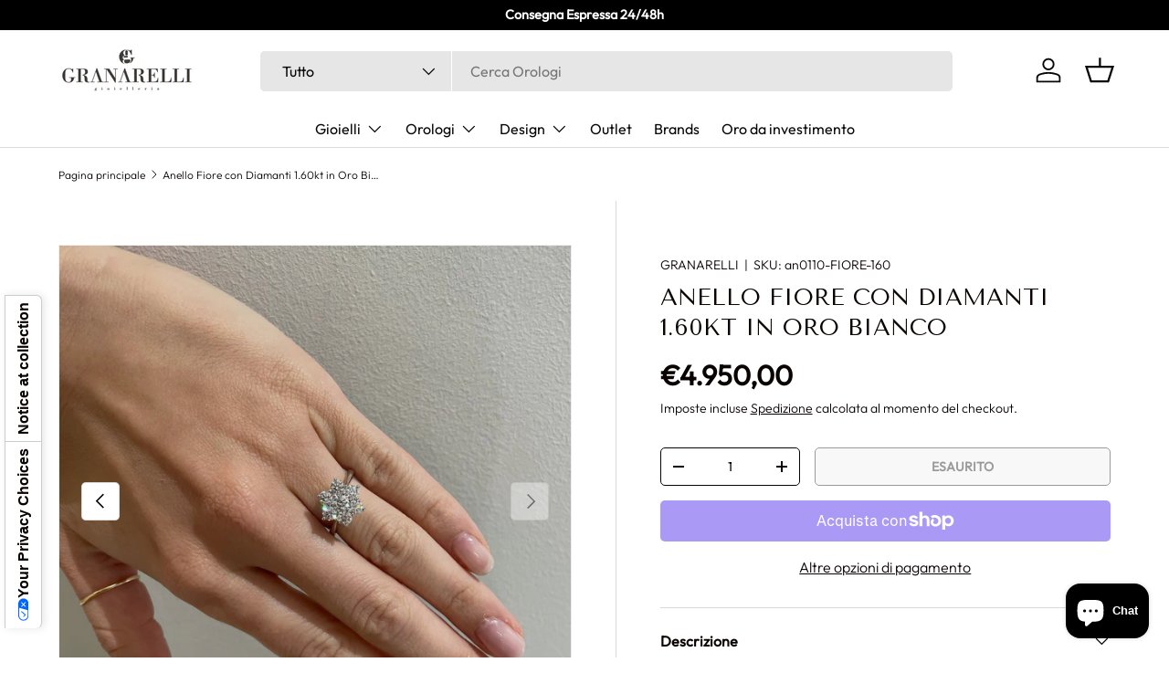

--- FILE ---
content_type: text/html; charset=utf-8
request_url: https://www.granarelli.com/products/anello-fiore-con-diamanti-in-oro-bianco-3
body_size: 68933
content:
<!doctype html>
<html class="no-js" lang="it" dir="ltr">
<head><meta charset="utf-8">
<meta name="viewport" content="width=device-width,initial-scale=1">
<title>Anello Fiore oro bianco diamanti taglio brillante fidanzamento &ndash; Gioielleria Granarelli</title><link rel="canonical" href="https://www.granarelli.com/products/anello-fiore-con-diamanti-in-oro-bianco-3"><link rel="icon" href="//www.granarelli.com/cdn/shop/files/favicon_granarelli_7d17e9a6-b753-4dfc-83ac-a654ce0e6ba9.jpg?crop=center&height=48&v=1733477613&width=48" type="image/jpg">
  <link rel="apple-touch-icon" href="//www.granarelli.com/cdn/shop/files/favicon_granarelli_7d17e9a6-b753-4dfc-83ac-a654ce0e6ba9.jpg?crop=center&height=180&v=1733477613&width=180"><meta name="description" content="Compra il nuovo Anello Fiore Piccolo con Diamanti nel nostro shop online della Gioielleria Granarelli tutti i gioielli della collezione in diamanti, le spese di spedizione ed il reso sono gratuiti."><meta property="og:site_name" content="Gioielleria Granarelli">
<meta property="og:url" content="https://www.granarelli.com/products/anello-fiore-con-diamanti-in-oro-bianco-3">
<meta property="og:title" content="Anello Fiore oro bianco diamanti taglio brillante fidanzamento">
<meta property="og:type" content="product">
<meta property="og:description" content="Compra il nuovo Anello Fiore Piccolo con Diamanti nel nostro shop online della Gioielleria Granarelli tutti i gioielli della collezione in diamanti, le spese di spedizione ed il reso sono gratuiti."><meta property="og:image" content="http://www.granarelli.com/cdn/shop/files/Anello-Fiore-con-Diamanti-160kt-in-Oro-Bianco-Anelli-GRANARELLI.jpg?crop=center&height=1200&v=1691657379&width=1200">
  <meta property="og:image:secure_url" content="https://www.granarelli.com/cdn/shop/files/Anello-Fiore-con-Diamanti-160kt-in-Oro-Bianco-Anelli-GRANARELLI.jpg?crop=center&height=1200&v=1691657379&width=1200">
  <meta property="og:image:width" content="1772">
  <meta property="og:image:height" content="1772"><meta property="og:price:amount" content="4.950,00">
  <meta property="og:price:currency" content="EUR"><meta name="twitter:card" content="summary_large_image">
<meta name="twitter:title" content="Anello Fiore oro bianco diamanti taglio brillante fidanzamento">
<meta name="twitter:description" content="Compra il nuovo Anello Fiore Piccolo con Diamanti nel nostro shop online della Gioielleria Granarelli tutti i gioielli della collezione in diamanti, le spese di spedizione ed il reso sono gratuiti.">
<link rel="preload" href="//www.granarelli.com/cdn/shop/t/131/assets/main.css?v=160821712262478566341765034749" as="style"><style data-shopify>
@font-face {
  font-family: Outfit;
  font-weight: 300;
  font-style: normal;
  font-display: swap;
  src: url("//www.granarelli.com/cdn/fonts/outfit/outfit_n3.8c97ae4c4fac7c2ea467a6dc784857f4de7e0e37.woff2") format("woff2"),
       url("//www.granarelli.com/cdn/fonts/outfit/outfit_n3.b50a189ccde91f9bceee88f207c18c09f0b62a7b.woff") format("woff");
}
@font-face {
  font-family: Outfit;
  font-weight: 400;
  font-style: normal;
  font-display: swap;
  src: url("//www.granarelli.com/cdn/fonts/outfit/outfit_n4.387c2e2715c484a1f1075eb90d64808f1b37ac58.woff2") format("woff2"),
       url("//www.granarelli.com/cdn/fonts/outfit/outfit_n4.aca8c81f18f62c9baa15c2dc5d1f6dd5442cdc50.woff") format("woff");
}
@font-face {
  font-family: "Tenor Sans";
  font-weight: 400;
  font-style: normal;
  font-display: swap;
  src: url("//www.granarelli.com/cdn/fonts/tenor_sans/tenorsans_n4.966071a72c28462a9256039d3e3dc5b0cf314f65.woff2") format("woff2"),
       url("//www.granarelli.com/cdn/fonts/tenor_sans/tenorsans_n4.2282841d948f9649ba5c3cad6ea46df268141820.woff") format("woff");
}
@font-face {
  font-family: Outfit;
  font-weight: 400;
  font-style: normal;
  font-display: swap;
  src: url("//www.granarelli.com/cdn/fonts/outfit/outfit_n4.387c2e2715c484a1f1075eb90d64808f1b37ac58.woff2") format("woff2"),
       url("//www.granarelli.com/cdn/fonts/outfit/outfit_n4.aca8c81f18f62c9baa15c2dc5d1f6dd5442cdc50.woff") format("woff");
}
:root {
      --bg-color: 255 255 255 / 1.0;
      --bg-color-og: 255 255 255 / 1.0;
      --heading-color: 9 3 2;
      --text-color: 9 3 2;
      --text-color-og: 9 3 2;
      --scrollbar-color: 9 3 2;
      --link-color: 9 3 2;
      --link-color-og: 9 3 2;
      --star-color: 103 170 249;--swatch-border-color-default: 206 205 204;
        --swatch-border-color-active: 132 129 129;
        --swatch-card-size: 20px;
        --swatch-variant-picker-size: 64px;--color-scheme-1-bg: 242 242 242 / 1.0;
      --color-scheme-1-grad: ;
      --color-scheme-1-heading: 9 3 2;
      --color-scheme-1-text: 9 3 2;
      --color-scheme-1-btn-bg: 9 3 2;
      --color-scheme-1-btn-text: 255 255 255;
      --color-scheme-1-btn-bg-hover: 54 48 47;--color-scheme-2-bg: 73 93 99 / 1.0;
      --color-scheme-2-grad: ;
      --color-scheme-2-heading: 255 255 255;
      --color-scheme-2-text: 255 255 255;
      --color-scheme-2-btn-bg: 255 255 255;
      --color-scheme-2-btn-text: 9 3 2;
      --color-scheme-2-btn-bg-hover: 226 225 225;--color-scheme-3-bg: 250 200 205 / 1.0;
      --color-scheme-3-grad: ;
      --color-scheme-3-heading: 9 3 2;
      --color-scheme-3-text: 9 3 2;
      --color-scheme-3-btn-bg: 9 3 2;
      --color-scheme-3-btn-text: 255 255 255;
      --color-scheme-3-btn-bg-hover: 54 48 47;

      --drawer-bg-color: 255 255 255 / 1.0;
      --drawer-text-color: 9 3 2;

      --panel-bg-color: 242 242 242 / 1.0;
      --panel-heading-color: 9 3 2;
      --panel-text-color: 9 3 2;

      --in-stock-text-color: 0 0 0;
      --low-stock-text-color: 0 0 0;
      --very-low-stock-text-color: 0 0 0;
      --no-stock-text-color: 0 0 0;
      --no-stock-backordered-text-color: 0 0 0;

      --error-bg-color: 252 237 238;
      --error-text-color: 180 12 28;
      --success-bg-color: 232 246 234;
      --success-text-color: 44 126 63;
      --info-bg-color: 228 237 250;
      --info-text-color: 26 102 210;

      --heading-font-family: "Tenor Sans", sans-serif;
      --heading-font-style: normal;
      --heading-font-weight: 400;
      --heading-scale-start: 6;

      --navigation-font-family: Outfit, sans-serif;
      --navigation-font-style: normal;
      --navigation-font-weight: 400;
      --heading-text-transform: uppercase;

      --subheading-text-transform: uppercase;
      --body-font-family: Outfit, sans-serif;
      --body-font-style: normal;
      --body-font-weight: 300;
      --body-font-size: 16;

      --section-gap: 64;
      --heading-gap: calc(8 * var(--space-unit));--grid-column-gap: 20px;--btn-bg-color: 44 126 63;
      --btn-bg-hover-color: 81 155 98;
      --btn-text-color: 255 255 255;
      --btn-bg-color-og: 44 126 63;
      --btn-text-color-og: 255 255 255;
      --btn-alt-bg-color: 255 255 255;
      --btn-alt-bg-alpha: 1.0;
      --btn-alt-text-color: 9 2 2;
      --btn-border-width: 1px;
      --btn-padding-y: 12px;

      
      --btn-border-radius: 5px;
      

      --btn-lg-border-radius: 50%;
      --btn-icon-border-radius: 50%;
      --input-with-btn-inner-radius: var(--btn-border-radius);
      --btn-text-transform: uppercase;

      --input-bg-color: 255 255 255 / 1.0;
      --input-text-color: 9 3 2;
      --input-border-width: 1px;
      --input-border-radius: 4px;
      --textarea-border-radius: 4px;
      --input-border-radius: 5px;
      --input-bg-color-diff-3: #f7f7f7;
      --input-bg-color-diff-6: #f0f0f0;

      --modal-border-radius: 4px;
      --modal-overlay-color: 0 0 0;
      --modal-overlay-opacity: 0.4;
      --drawer-border-radius: 4px;
      --overlay-border-radius: 4px;

      --custom-label-bg-color: 35 2 46 / 1.0;
      --custom-label-text-color: 255 255 255 / 1.0;--sale-label-bg-color: 44 126 63 / 1.0;
      --sale-label-text-color: 255 255 255 / 1.0;--new-label-bg-color: 123 200 141 / 1.0;
      --new-label-text-color: 9 3 2 / 1.0;--preorder-label-bg-color: 103 170 249 / 1.0;
      --preorder-label-text-color: 255 255 255 / 1.0;

      --collection-label-color: 0 126 18 / 1.0;

      --page-width: 1740px;
      --gutter-sm: 20px;
      --gutter-md: 32px;
      --gutter-lg: 64px;

      --payment-terms-bg-color: #ffffff;

      --coll-card-bg-color: #f7f7f7;
      --coll-card-border-color: rgba(0,0,0,0);

      --card-highlight-bg-color: #F9F9F9;
      --card-highlight-text-color: 85 85 85;
      --card-highlight-border-color: #E1E1E1;--card-bg-color: #f7f7f7;
      --card-text-color: 20 20 20;
      --card-border-color: #f7f7f7;--blend-bg-color: #f2f2f2;
        
          --aos-animate-duration: 0.6s;
        

        
          --aos-min-width: 0;
        
      

      --reading-width: 48em;
    }

    @media (max-width: 769px) {
      :root {
        --reading-width: 36em;
      }
    }
  </style><link rel="stylesheet" href="//www.granarelli.com/cdn/shop/t/131/assets/main.css?v=160821712262478566341765034749">
  <script src="//www.granarelli.com/cdn/shop/t/131/assets/main.js?v=102719207125010519441765034750" defer="defer"></script><link rel="preload" href="//www.granarelli.com/cdn/fonts/outfit/outfit_n3.8c97ae4c4fac7c2ea467a6dc784857f4de7e0e37.woff2" as="font" type="font/woff2" crossorigin fetchpriority="high"><link rel="preload" href="//www.granarelli.com/cdn/fonts/tenor_sans/tenorsans_n4.966071a72c28462a9256039d3e3dc5b0cf314f65.woff2" as="font" type="font/woff2" crossorigin fetchpriority="high"><script>window.performance && window.performance.mark && window.performance.mark('shopify.content_for_header.start');</script><meta name="google-site-verification" content="77eZrhSvhe8zqAo6C-0Y_lwQfulBKH9scMBoo_ZK1-E">
<meta id="shopify-digital-wallet" name="shopify-digital-wallet" content="/2906554413/digital_wallets/dialog">
<meta name="shopify-checkout-api-token" content="84470fc543e625d4d14593e748a27e3e">
<meta id="in-context-paypal-metadata" data-shop-id="2906554413" data-venmo-supported="false" data-environment="production" data-locale="it_IT" data-paypal-v4="true" data-currency="EUR">
<link rel="alternate" hreflang="x-default" href="https://www.granarelli.com/products/anello-fiore-con-diamanti-in-oro-bianco-3">
<link rel="alternate" hreflang="it" href="https://www.granarelli.com/products/anello-fiore-con-diamanti-in-oro-bianco-3">
<link rel="alternate" hreflang="nl" href="https://www.granarelli.com/nl/products/anello-fiore-con-diamanti-in-oro-bianco-3">
<link rel="alternate" hreflang="fr" href="https://www.granarelli.com/fr/products/anello-fiore-con-diamanti-in-oro-bianco-3">
<link rel="alternate" hreflang="ja" href="https://www.granarelli.com/ja/products/anello-fiore-con-diamanti-in-oro-bianco-3">
<link rel="alternate" hreflang="en" href="https://www.granarelli.com/en/products/anello-fiore-con-diamanti-in-oro-bianco-3">
<link rel="alternate" hreflang="es" href="https://www.granarelli.com/es/products/anello-fiore-con-diamanti-in-oro-bianco-3">
<link rel="alternate" hreflang="de" href="https://www.granarelli.com/de/products/anello-fiore-con-diamanti-in-oro-bianco-3">
<link rel="alternate" hreflang="it-AU" href="https://www.granarelli.com/it-au/products/anello-fiore-con-diamanti-in-oro-bianco-3">
<link rel="alternate" hreflang="en-AU" href="https://www.granarelli.com/en-au/products/anello-fiore-con-diamanti-in-oro-bianco-3">
<link rel="alternate" hreflang="it-AT" href="https://www.granarelli.com/it-at/products/anello-fiore-con-diamanti-in-oro-bianco-3">
<link rel="alternate" hreflang="de-AT" href="https://www.granarelli.com/de-at/products/anello-fiore-con-diamanti-in-oro-bianco-3">
<link rel="alternate" hreflang="it-BE" href="https://www.granarelli.com/it-be/products/anello-fiore-con-diamanti-in-oro-bianco-3">
<link rel="alternate" hreflang="en-BE" href="https://www.granarelli.com/en-be/products/anello-fiore-con-diamanti-in-oro-bianco-3">
<link rel="alternate" hreflang="fr-BE" href="https://www.granarelli.com/fr-be/products/anello-fiore-con-diamanti-in-oro-bianco-3">
<link rel="alternate" hreflang="it-CA" href="https://www.granarelli.com/it-ca/products/anello-fiore-con-diamanti-in-oro-bianco-3">
<link rel="alternate" hreflang="it-KR" href="https://www.granarelli.com/it-kr/products/anello-fiore-con-diamanti-in-oro-bianco-3">
<link rel="alternate" hreflang="it-DK" href="https://www.granarelli.com/it-dk/products/anello-fiore-con-diamanti-in-oro-bianco-3">
<link rel="alternate" hreflang="it-AE" href="https://www.granarelli.com/it-ae/products/anello-fiore-con-diamanti-in-oro-bianco-3">
<link rel="alternate" hreflang="it-FR" href="https://www.granarelli.com/it-fr/products/anello-fiore-con-diamanti-in-oro-bianco-3">
<link rel="alternate" hreflang="fr-FR" href="https://www.granarelli.com/fr-fr/products/anello-fiore-con-diamanti-in-oro-bianco-3">
<link rel="alternate" hreflang="de-DE" href="https://www.granarelli.com/de-de/products/anello-fiore-con-diamanti-in-oro-bianco-3">
<link rel="alternate" hreflang="it-JP" href="https://www.granarelli.com/it-jp/products/anello-fiore-con-diamanti-in-oro-bianco-3">
<link rel="alternate" hreflang="it-GR" href="https://www.granarelli.com/it-gr/products/anello-fiore-con-diamanti-in-oro-bianco-3">
<link rel="alternate" hreflang="en-IE" href="https://www.granarelli.com/en-ie/products/anello-fiore-con-diamanti-in-oro-bianco-3">
<link rel="alternate" hreflang="en-IL" href="https://www.granarelli.com/en-il/products/anello-fiore-con-diamanti-in-oro-bianco-3">
<link rel="alternate" hreflang="it-NL" href="https://www.granarelli.com/it-nl/products/anello-fiore-con-diamanti-in-oro-bianco-3">
<link rel="alternate" hreflang="en-NL" href="https://www.granarelli.com/en-nl/products/anello-fiore-con-diamanti-in-oro-bianco-3">
<link rel="alternate" hreflang="de-NL" href="https://www.granarelli.com/de-nl/products/anello-fiore-con-diamanti-in-oro-bianco-3">
<link rel="alternate" hreflang="it-PL" href="https://www.granarelli.com/it-pl/products/anello-fiore-con-diamanti-in-oro-bianco-3">
<link rel="alternate" hreflang="it-PT" href="https://www.granarelli.com/it-pt/products/anello-fiore-con-diamanti-in-oro-bianco-3">
<link rel="alternate" hreflang="es-PT" href="https://www.granarelli.com/es-pt/products/anello-fiore-con-diamanti-in-oro-bianco-3">
<link rel="alternate" hreflang="it-HK" href="https://www.granarelli.com/it-hk/products/anello-fiore-con-diamanti-in-oro-bianco-3">
<link rel="alternate" hreflang="en-HK" href="https://www.granarelli.com/en-hk/products/anello-fiore-con-diamanti-in-oro-bianco-3">
<link rel="alternate" hreflang="en-GB" href="https://www.granarelli.com/en-gb/products/anello-fiore-con-diamanti-in-oro-bianco-3">
<link rel="alternate" hreflang="es-GB" href="https://www.granarelli.com/es-gb/products/anello-fiore-con-diamanti-in-oro-bianco-3">
<link rel="alternate" hreflang="es-ES" href="https://www.granarelli.com/es-es/products/anello-fiore-con-diamanti-in-oro-bianco-3">
<link rel="alternate" hreflang="it-US" href="https://www.granarelli.com/it-us/products/anello-fiore-con-diamanti-in-oro-bianco-3">
<link rel="alternate" hreflang="en-US" href="https://www.granarelli.com/en-us/products/anello-fiore-con-diamanti-in-oro-bianco-3">
<link rel="alternate" hreflang="es-US" href="https://www.granarelli.com/es-us/products/anello-fiore-con-diamanti-in-oro-bianco-3">
<link rel="alternate" hreflang="it-SE" href="https://www.granarelli.com/it-se/products/anello-fiore-con-diamanti-in-oro-bianco-3">
<link rel="alternate" hreflang="de-CH" href="https://www.granarelli.com/de-ch/products/anello-fiore-con-diamanti-in-oro-bianco-3">
<link rel="alternate" hreflang="en-CH" href="https://www.granarelli.com/en-ch/products/anello-fiore-con-diamanti-in-oro-bianco-3">
<link rel="alternate" hreflang="it-CH" href="https://www.granarelli.com/it-ch/products/anello-fiore-con-diamanti-in-oro-bianco-3">
<link rel="alternate" type="application/json+oembed" href="https://www.granarelli.com/products/anello-fiore-con-diamanti-in-oro-bianco-3.oembed">
<script async="async" src="/checkouts/internal/preloads.js?locale=it-IT"></script>
<link rel="preconnect" href="https://shop.app" crossorigin="anonymous">
<script async="async" src="https://shop.app/checkouts/internal/preloads.js?locale=it-IT&shop_id=2906554413" crossorigin="anonymous"></script>
<script id="apple-pay-shop-capabilities" type="application/json">{"shopId":2906554413,"countryCode":"IT","currencyCode":"EUR","merchantCapabilities":["supports3DS"],"merchantId":"gid:\/\/shopify\/Shop\/2906554413","merchantName":"Gioielleria Granarelli","requiredBillingContactFields":["postalAddress","email"],"requiredShippingContactFields":["postalAddress","email"],"shippingType":"shipping","supportedNetworks":["visa","maestro","masterCard","amex"],"total":{"type":"pending","label":"Gioielleria Granarelli","amount":"1.00"},"shopifyPaymentsEnabled":true,"supportsSubscriptions":true}</script>
<script id="shopify-features" type="application/json">{"accessToken":"84470fc543e625d4d14593e748a27e3e","betas":["rich-media-storefront-analytics"],"domain":"www.granarelli.com","predictiveSearch":true,"shopId":2906554413,"locale":"it"}</script>
<script>var Shopify = Shopify || {};
Shopify.shop = "granarelli01.myshopify.com";
Shopify.locale = "it";
Shopify.currency = {"active":"EUR","rate":"1.0"};
Shopify.country = "IT";
Shopify.theme = {"name":"Enterprise 2.1.0 DICEMBRE 2025","id":183029596541,"schema_name":"Enterprise","schema_version":"2.1.0","theme_store_id":1657,"role":"main"};
Shopify.theme.handle = "null";
Shopify.theme.style = {"id":null,"handle":null};
Shopify.cdnHost = "www.granarelli.com/cdn";
Shopify.routes = Shopify.routes || {};
Shopify.routes.root = "/";</script>
<script type="module">!function(o){(o.Shopify=o.Shopify||{}).modules=!0}(window);</script>
<script>!function(o){function n(){var o=[];function n(){o.push(Array.prototype.slice.apply(arguments))}return n.q=o,n}var t=o.Shopify=o.Shopify||{};t.loadFeatures=n(),t.autoloadFeatures=n()}(window);</script>
<script>
  window.ShopifyPay = window.ShopifyPay || {};
  window.ShopifyPay.apiHost = "shop.app\/pay";
  window.ShopifyPay.redirectState = null;
</script>
<script id="shop-js-analytics" type="application/json">{"pageType":"product"}</script>
<script defer="defer" async type="module" src="//www.granarelli.com/cdn/shopifycloud/shop-js/modules/v2/client.init-shop-cart-sync_dvfQaB1V.it.esm.js"></script>
<script defer="defer" async type="module" src="//www.granarelli.com/cdn/shopifycloud/shop-js/modules/v2/chunk.common_BW-OJwDu.esm.js"></script>
<script defer="defer" async type="module" src="//www.granarelli.com/cdn/shopifycloud/shop-js/modules/v2/chunk.modal_CX4jaIRf.esm.js"></script>
<script type="module">
  await import("//www.granarelli.com/cdn/shopifycloud/shop-js/modules/v2/client.init-shop-cart-sync_dvfQaB1V.it.esm.js");
await import("//www.granarelli.com/cdn/shopifycloud/shop-js/modules/v2/chunk.common_BW-OJwDu.esm.js");
await import("//www.granarelli.com/cdn/shopifycloud/shop-js/modules/v2/chunk.modal_CX4jaIRf.esm.js");

  window.Shopify.SignInWithShop?.initShopCartSync?.({"fedCMEnabled":true,"windoidEnabled":true});

</script>
<script>
  window.Shopify = window.Shopify || {};
  if (!window.Shopify.featureAssets) window.Shopify.featureAssets = {};
  window.Shopify.featureAssets['shop-js'] = {"shop-cart-sync":["modules/v2/client.shop-cart-sync_CGEUFKvL.it.esm.js","modules/v2/chunk.common_BW-OJwDu.esm.js","modules/v2/chunk.modal_CX4jaIRf.esm.js"],"init-fed-cm":["modules/v2/client.init-fed-cm_Q280f13X.it.esm.js","modules/v2/chunk.common_BW-OJwDu.esm.js","modules/v2/chunk.modal_CX4jaIRf.esm.js"],"shop-cash-offers":["modules/v2/client.shop-cash-offers_DoRGZwcj.it.esm.js","modules/v2/chunk.common_BW-OJwDu.esm.js","modules/v2/chunk.modal_CX4jaIRf.esm.js"],"shop-login-button":["modules/v2/client.shop-login-button_DMM6ww0E.it.esm.js","modules/v2/chunk.common_BW-OJwDu.esm.js","modules/v2/chunk.modal_CX4jaIRf.esm.js"],"pay-button":["modules/v2/client.pay-button_B6q2F277.it.esm.js","modules/v2/chunk.common_BW-OJwDu.esm.js","modules/v2/chunk.modal_CX4jaIRf.esm.js"],"shop-button":["modules/v2/client.shop-button_COUnjhWS.it.esm.js","modules/v2/chunk.common_BW-OJwDu.esm.js","modules/v2/chunk.modal_CX4jaIRf.esm.js"],"avatar":["modules/v2/client.avatar_BTnouDA3.it.esm.js"],"init-windoid":["modules/v2/client.init-windoid_CrSLay9H.it.esm.js","modules/v2/chunk.common_BW-OJwDu.esm.js","modules/v2/chunk.modal_CX4jaIRf.esm.js"],"init-shop-for-new-customer-accounts":["modules/v2/client.init-shop-for-new-customer-accounts_BGmSGr-t.it.esm.js","modules/v2/client.shop-login-button_DMM6ww0E.it.esm.js","modules/v2/chunk.common_BW-OJwDu.esm.js","modules/v2/chunk.modal_CX4jaIRf.esm.js"],"init-shop-email-lookup-coordinator":["modules/v2/client.init-shop-email-lookup-coordinator_BMjbsTlQ.it.esm.js","modules/v2/chunk.common_BW-OJwDu.esm.js","modules/v2/chunk.modal_CX4jaIRf.esm.js"],"init-shop-cart-sync":["modules/v2/client.init-shop-cart-sync_dvfQaB1V.it.esm.js","modules/v2/chunk.common_BW-OJwDu.esm.js","modules/v2/chunk.modal_CX4jaIRf.esm.js"],"shop-toast-manager":["modules/v2/client.shop-toast-manager_C1IUOXW7.it.esm.js","modules/v2/chunk.common_BW-OJwDu.esm.js","modules/v2/chunk.modal_CX4jaIRf.esm.js"],"init-customer-accounts":["modules/v2/client.init-customer-accounts_DyWT7tGr.it.esm.js","modules/v2/client.shop-login-button_DMM6ww0E.it.esm.js","modules/v2/chunk.common_BW-OJwDu.esm.js","modules/v2/chunk.modal_CX4jaIRf.esm.js"],"init-customer-accounts-sign-up":["modules/v2/client.init-customer-accounts-sign-up_DR74S9QP.it.esm.js","modules/v2/client.shop-login-button_DMM6ww0E.it.esm.js","modules/v2/chunk.common_BW-OJwDu.esm.js","modules/v2/chunk.modal_CX4jaIRf.esm.js"],"shop-follow-button":["modules/v2/client.shop-follow-button_C7goD_zf.it.esm.js","modules/v2/chunk.common_BW-OJwDu.esm.js","modules/v2/chunk.modal_CX4jaIRf.esm.js"],"checkout-modal":["modules/v2/client.checkout-modal_Cy_s3Hxe.it.esm.js","modules/v2/chunk.common_BW-OJwDu.esm.js","modules/v2/chunk.modal_CX4jaIRf.esm.js"],"shop-login":["modules/v2/client.shop-login_ByWJfYRH.it.esm.js","modules/v2/chunk.common_BW-OJwDu.esm.js","modules/v2/chunk.modal_CX4jaIRf.esm.js"],"lead-capture":["modules/v2/client.lead-capture_B-cWF8Yd.it.esm.js","modules/v2/chunk.common_BW-OJwDu.esm.js","modules/v2/chunk.modal_CX4jaIRf.esm.js"],"payment-terms":["modules/v2/client.payment-terms_B2vYrkY2.it.esm.js","modules/v2/chunk.common_BW-OJwDu.esm.js","modules/v2/chunk.modal_CX4jaIRf.esm.js"]};
</script>
<script>(function() {
  var isLoaded = false;
  function asyncLoad() {
    if (isLoaded) return;
    isLoaded = true;
    var urls = ["https:\/\/cdn.shopify.com\/s\/files\/1\/0029\/0655\/4413\/t\/100\/assets\/codisto.js?v=1701282547\u0026shop=granarelli01.myshopify.com","https:\/\/packlink-spf-pro.appspot.com\/platform\/PRO\/checkout\/thankYouScript?v=8\u0026shop=granarelli01.myshopify.com","https:\/\/s3.eu-west-1.amazonaws.com\/production-klarna-il-shopify-osm\/0b7fe7c4a98ef8166eeafee767bc667686567a25\/granarelli01.myshopify.com-1765036782393.js?shop=granarelli01.myshopify.com"];
    for (var i = 0; i < urls.length; i++) {
      var s = document.createElement('script');
      s.type = 'text/javascript';
      s.async = true;
      s.src = urls[i];
      var x = document.getElementsByTagName('script')[0];
      x.parentNode.insertBefore(s, x);
    }
  };
  if(window.attachEvent) {
    window.attachEvent('onload', asyncLoad);
  } else {
    window.addEventListener('load', asyncLoad, false);
  }
})();</script>
<script id="__st">var __st={"a":2906554413,"offset":3600,"reqid":"66227296-87c9-49db-8404-4c1948a84607-1769062091","pageurl":"www.granarelli.com\/products\/anello-fiore-con-diamanti-in-oro-bianco-3","u":"5bcb35faa4d3","p":"product","rtyp":"product","rid":7787751375060};</script>
<script>window.ShopifyPaypalV4VisibilityTracking = true;</script>
<script id="captcha-bootstrap">!function(){'use strict';const t='contact',e='account',n='new_comment',o=[[t,t],['blogs',n],['comments',n],[t,'customer']],c=[[e,'customer_login'],[e,'guest_login'],[e,'recover_customer_password'],[e,'create_customer']],r=t=>t.map((([t,e])=>`form[action*='/${t}']:not([data-nocaptcha='true']) input[name='form_type'][value='${e}']`)).join(','),a=t=>()=>t?[...document.querySelectorAll(t)].map((t=>t.form)):[];function s(){const t=[...o],e=r(t);return a(e)}const i='password',u='form_key',d=['recaptcha-v3-token','g-recaptcha-response','h-captcha-response',i],f=()=>{try{return window.sessionStorage}catch{return}},m='__shopify_v',_=t=>t.elements[u];function p(t,e,n=!1){try{const o=window.sessionStorage,c=JSON.parse(o.getItem(e)),{data:r}=function(t){const{data:e,action:n}=t;return t[m]||n?{data:e,action:n}:{data:t,action:n}}(c);for(const[e,n]of Object.entries(r))t.elements[e]&&(t.elements[e].value=n);n&&o.removeItem(e)}catch(o){console.error('form repopulation failed',{error:o})}}const l='form_type',E='cptcha';function T(t){t.dataset[E]=!0}const w=window,h=w.document,L='Shopify',v='ce_forms',y='captcha';let A=!1;((t,e)=>{const n=(g='f06e6c50-85a8-45c8-87d0-21a2b65856fe',I='https://cdn.shopify.com/shopifycloud/storefront-forms-hcaptcha/ce_storefront_forms_captcha_hcaptcha.v1.5.2.iife.js',D={infoText:'Protetto da hCaptcha',privacyText:'Privacy',termsText:'Termini'},(t,e,n)=>{const o=w[L][v],c=o.bindForm;if(c)return c(t,g,e,D).then(n);var r;o.q.push([[t,g,e,D],n]),r=I,A||(h.body.append(Object.assign(h.createElement('script'),{id:'captcha-provider',async:!0,src:r})),A=!0)});var g,I,D;w[L]=w[L]||{},w[L][v]=w[L][v]||{},w[L][v].q=[],w[L][y]=w[L][y]||{},w[L][y].protect=function(t,e){n(t,void 0,e),T(t)},Object.freeze(w[L][y]),function(t,e,n,w,h,L){const[v,y,A,g]=function(t,e,n){const i=e?o:[],u=t?c:[],d=[...i,...u],f=r(d),m=r(i),_=r(d.filter((([t,e])=>n.includes(e))));return[a(f),a(m),a(_),s()]}(w,h,L),I=t=>{const e=t.target;return e instanceof HTMLFormElement?e:e&&e.form},D=t=>v().includes(t);t.addEventListener('submit',(t=>{const e=I(t);if(!e)return;const n=D(e)&&!e.dataset.hcaptchaBound&&!e.dataset.recaptchaBound,o=_(e),c=g().includes(e)&&(!o||!o.value);(n||c)&&t.preventDefault(),c&&!n&&(function(t){try{if(!f())return;!function(t){const e=f();if(!e)return;const n=_(t);if(!n)return;const o=n.value;o&&e.removeItem(o)}(t);const e=Array.from(Array(32),(()=>Math.random().toString(36)[2])).join('');!function(t,e){_(t)||t.append(Object.assign(document.createElement('input'),{type:'hidden',name:u})),t.elements[u].value=e}(t,e),function(t,e){const n=f();if(!n)return;const o=[...t.querySelectorAll(`input[type='${i}']`)].map((({name:t})=>t)),c=[...d,...o],r={};for(const[a,s]of new FormData(t).entries())c.includes(a)||(r[a]=s);n.setItem(e,JSON.stringify({[m]:1,action:t.action,data:r}))}(t,e)}catch(e){console.error('failed to persist form',e)}}(e),e.submit())}));const S=(t,e)=>{t&&!t.dataset[E]&&(n(t,e.some((e=>e===t))),T(t))};for(const o of['focusin','change'])t.addEventListener(o,(t=>{const e=I(t);D(e)&&S(e,y())}));const B=e.get('form_key'),M=e.get(l),P=B&&M;t.addEventListener('DOMContentLoaded',(()=>{const t=y();if(P)for(const e of t)e.elements[l].value===M&&p(e,B);[...new Set([...A(),...v().filter((t=>'true'===t.dataset.shopifyCaptcha))])].forEach((e=>S(e,t)))}))}(h,new URLSearchParams(w.location.search),n,t,e,['guest_login'])})(!0,!0)}();</script>
<script integrity="sha256-4kQ18oKyAcykRKYeNunJcIwy7WH5gtpwJnB7kiuLZ1E=" data-source-attribution="shopify.loadfeatures" defer="defer" src="//www.granarelli.com/cdn/shopifycloud/storefront/assets/storefront/load_feature-a0a9edcb.js" crossorigin="anonymous"></script>
<script crossorigin="anonymous" defer="defer" src="//www.granarelli.com/cdn/shopifycloud/storefront/assets/shopify_pay/storefront-65b4c6d7.js?v=20250812"></script>
<script data-source-attribution="shopify.dynamic_checkout.dynamic.init">var Shopify=Shopify||{};Shopify.PaymentButton=Shopify.PaymentButton||{isStorefrontPortableWallets:!0,init:function(){window.Shopify.PaymentButton.init=function(){};var t=document.createElement("script");t.src="https://www.granarelli.com/cdn/shopifycloud/portable-wallets/latest/portable-wallets.it.js",t.type="module",document.head.appendChild(t)}};
</script>
<script data-source-attribution="shopify.dynamic_checkout.buyer_consent">
  function portableWalletsHideBuyerConsent(e){var t=document.getElementById("shopify-buyer-consent"),n=document.getElementById("shopify-subscription-policy-button");t&&n&&(t.classList.add("hidden"),t.setAttribute("aria-hidden","true"),n.removeEventListener("click",e))}function portableWalletsShowBuyerConsent(e){var t=document.getElementById("shopify-buyer-consent"),n=document.getElementById("shopify-subscription-policy-button");t&&n&&(t.classList.remove("hidden"),t.removeAttribute("aria-hidden"),n.addEventListener("click",e))}window.Shopify?.PaymentButton&&(window.Shopify.PaymentButton.hideBuyerConsent=portableWalletsHideBuyerConsent,window.Shopify.PaymentButton.showBuyerConsent=portableWalletsShowBuyerConsent);
</script>
<script>
  function portableWalletsCleanup(e){e&&e.src&&console.error("Failed to load portable wallets script "+e.src);var t=document.querySelectorAll("shopify-accelerated-checkout .shopify-payment-button__skeleton, shopify-accelerated-checkout-cart .wallet-cart-button__skeleton"),e=document.getElementById("shopify-buyer-consent");for(let e=0;e<t.length;e++)t[e].remove();e&&e.remove()}function portableWalletsNotLoadedAsModule(e){e instanceof ErrorEvent&&"string"==typeof e.message&&e.message.includes("import.meta")&&"string"==typeof e.filename&&e.filename.includes("portable-wallets")&&(window.removeEventListener("error",portableWalletsNotLoadedAsModule),window.Shopify.PaymentButton.failedToLoad=e,"loading"===document.readyState?document.addEventListener("DOMContentLoaded",window.Shopify.PaymentButton.init):window.Shopify.PaymentButton.init())}window.addEventListener("error",portableWalletsNotLoadedAsModule);
</script>

<script type="module" src="https://www.granarelli.com/cdn/shopifycloud/portable-wallets/latest/portable-wallets.it.js" onError="portableWalletsCleanup(this)" crossorigin="anonymous"></script>
<script nomodule>
  document.addEventListener("DOMContentLoaded", portableWalletsCleanup);
</script>

<link id="shopify-accelerated-checkout-styles" rel="stylesheet" media="screen" href="https://www.granarelli.com/cdn/shopifycloud/portable-wallets/latest/accelerated-checkout-backwards-compat.css" crossorigin="anonymous">
<style id="shopify-accelerated-checkout-cart">
        #shopify-buyer-consent {
  margin-top: 1em;
  display: inline-block;
  width: 100%;
}

#shopify-buyer-consent.hidden {
  display: none;
}

#shopify-subscription-policy-button {
  background: none;
  border: none;
  padding: 0;
  text-decoration: underline;
  font-size: inherit;
  cursor: pointer;
}

#shopify-subscription-policy-button::before {
  box-shadow: none;
}

      </style>
<script id="sections-script" data-sections="header,footer" defer="defer" src="//www.granarelli.com/cdn/shop/t/131/compiled_assets/scripts.js?v=188546"></script>
<script>window.performance && window.performance.mark && window.performance.mark('shopify.content_for_header.end');</script>
<script src="//www.granarelli.com/cdn/shop/t/131/assets/blur-messages.js?v=98620774460636405321765034725" defer="defer"></script>
    <script src="//www.granarelli.com/cdn/shop/t/131/assets/animate-on-scroll.js?v=15249566486942820451765034720" defer="defer"></script>
    <link rel="stylesheet" href="//www.granarelli.com/cdn/shop/t/131/assets/animate-on-scroll.css?v=116194678796051782541765034719">
  

  <script>document.documentElement.className = document.documentElement.className.replace('no-js', 'js');</script><!-- CC Custom Head Start --><!-- CC Custom Head End --><!-- Google Tag Manager -->
  <script>(function(w,d,s,l,i){w[l]=w[l]||[];w[l].push({'gtm.start':
  new Date().getTime(),event:'gtm.js'});var f=d.getElementsByTagName(s)[0],
  j=d.createElement(s),dl=l!='dataLayer'?'&l='+l:'';j.async=true;j.src=
  'https://www.googletagmanager.com/gtm.js?id='+i+dl;f.parentNode.insertBefore(j,f);
  })(window,document,'script','dataLayer','GTM-N26MXG');</script>
  <!-- End Google Tag Manager -->
  
<!-- BEGIN app block: shopify://apps/sales-discounts/blocks/countdown/29205fb1-2e68-4d81-a905-d828a51c8413 --><script id="hc_product_countdown_dates" data-p_id="7787751375060" type="application/json">{"7667343884500":{"sale_start":"2022-11-19T18:30:00+00:00","sale_end":"2022-11-27T22:55:00+00:00"},"7667350831316":{"sale_start":"2022-11-19T18:30:00+00:00","sale_end":"2022-11-27T22:55:00+00:00"},"7667352961236":{"sale_start":"2022-11-19T18:30:00+00:00","sale_end":"2022-11-27T22:55:00+00:00"},"1856812023853":{"sale_start":"2022-11-19T18:45:00+00:00","sale_end":"2022-11-27T22:55:00+00:00"},"1856812253229":{"sale_start":"2022-11-19T18:45:00+00:00","sale_end":"2022-11-27T22:55:00+00:00"},"1856917536813":{"sale_start":"2022-11-19T18:45:00+00:00","sale_end":"2022-11-27T22:55:00+00:00"},"1857003782189":{"sale_start":"2022-11-19T18:45:00+00:00","sale_end":"2022-11-27T22:55:00+00:00"},"5755573239976":{"sale_start":"2022-11-19T18:45:00+00:00","sale_end":"2022-11-27T22:55:00+00:00"},"5943187734696":{"sale_start":"2022-11-19T18:45:00+00:00","sale_end":"2022-11-27T22:55:00+00:00"},"6627281338536":{"sale_start":"2022-11-19T18:45:00+00:00","sale_end":"2022-11-27T22:55:00+00:00"},"6627302670504":{"sale_start":"2022-11-19T18:45:00+00:00","sale_end":"2022-11-27T22:55:00+00:00"},"6627310534824":{"sale_start":"2022-11-19T18:45:00+00:00","sale_end":"2022-11-27T22:55:00+00:00"},"4260197695533":{"sale_start":"2022-11-19T18:30:00+00:00","sale_end":"2022-11-27T22:55:00+00:00"},"4610572714029":{"sale_start":"2022-11-19T18:30:00+00:00","sale_end":"2022-11-27T22:55:00+00:00"},"4610755035181":{"sale_start":"2022-11-19T18:30:00+00:00","sale_end":"2022-11-27T22:55:00+00:00"},"7817527591124":{"sale_start":"2022-11-19T18:30:00+00:00","sale_end":"2022-11-27T22:55:00+00:00"},"7817726853332":{"sale_start":"2022-11-19T18:30:00+00:00","sale_end":"2022-11-27T22:55:00+00:00"},"5999829352616":{"sale_start":"2022-10-21T18:00:00+00:00","sale_end":"2022-11-27T22:55:00+00:00"},"6118061211816":{"sale_start":"2022-10-21T18:00:00+00:00","sale_end":"2022-11-27T22:55:00+00:00"},"6149025005736":{"sale_start":"2022-10-21T18:00:00+00:00","sale_end":"2022-11-27T22:55:00+00:00"},"6149026250920":{"sale_start":"2022-10-21T18:00:00+00:00","sale_end":"2022-11-27T22:55:00+00:00"},"6216816984232":{"sale_start":"2022-10-21T18:00:00+00:00","sale_end":"2022-11-27T22:55:00+00:00"},"6216835989672":{"sale_start":"2022-10-21T18:00:00+00:00","sale_end":"2022-11-27T22:55:00+00:00"},"6217698017448":{"sale_start":"2022-10-21T18:00:00+00:00","sale_end":"2022-11-27T22:55:00+00:00"},"6217898066088":{"sale_start":"2022-10-21T18:00:00+00:00","sale_end":"2022-11-27T22:55:00+00:00"},"6217951314088":{"sale_start":"2022-10-21T18:00:00+00:00","sale_end":"2022-11-27T22:55:00+00:00"},"6224044949672":{"sale_start":"2022-10-21T18:00:00+00:00","sale_end":"2022-11-27T22:55:00+00:00"},"6246984188072":{"sale_start":"2022-10-21T18:00:00+00:00","sale_end":"2022-11-27T22:55:00+00:00"},"6247190888616":{"sale_start":"2022-10-21T18:00:00+00:00","sale_end":"2022-11-27T22:55:00+00:00"},"6248904294568":{"sale_start":"2022-10-21T18:00:00+00:00","sale_end":"2022-11-27T22:55:00+00:00"},"6665762341032":{"sale_start":"2022-10-21T18:00:00+00:00","sale_end":"2022-11-27T22:55:00+00:00"},"6665798779048":{"sale_start":"2022-10-21T18:00:00+00:00","sale_end":"2022-11-27T22:55:00+00:00"},"6691182772392":{"sale_start":"2022-10-21T18:00:00+00:00","sale_end":"2022-11-27T22:55:00+00:00"},"6749344792744":{"sale_start":"2022-10-21T18:00:00+00:00","sale_end":"2022-11-27T22:55:00+00:00"},"6749364322472":{"sale_start":"2022-10-21T18:00:00+00:00","sale_end":"2022-11-27T22:55:00+00:00"},"6749924786344":{"sale_start":"2022-10-21T18:00:00+00:00","sale_end":"2022-11-27T22:55:00+00:00"},"7117453197480":{"sale_start":"2022-10-21T18:00:00+00:00","sale_end":"2022-11-27T22:55:00+00:00"},"7453506207956":{"sale_start":"2022-10-21T18:00:00+00:00","sale_end":"2022-11-27T22:55:00+00:00"},"7523069427924":{"sale_start":"2022-10-21T18:00:00+00:00","sale_end":"2022-11-27T22:55:00+00:00"},"7523092496596":{"sale_start":"2022-10-21T18:00:00+00:00","sale_end":"2022-11-27T22:55:00+00:00"},"7523100983508":{"sale_start":"2022-10-21T18:00:00+00:00","sale_end":"2022-11-27T22:55:00+00:00"},"7523103178964":{"sale_start":"2022-10-21T18:00:00+00:00","sale_end":"2022-11-27T22:55:00+00:00"},"7524104798420":{"sale_start":"2022-10-21T18:00:00+00:00","sale_end":"2022-11-27T22:55:00+00:00"},"7561300115668":{"sale_start":"2022-10-21T18:00:00+00:00","sale_end":"2022-11-27T22:55:00+00:00"},"7561303261396":{"sale_start":"2022-10-21T18:00:00+00:00","sale_end":"2022-11-27T22:55:00+00:00"},"7561308242132":{"sale_start":"2022-10-21T18:00:00+00:00","sale_end":"2022-11-27T22:55:00+00:00"},"7621163909332":{"sale_start":"2022-10-21T18:00:00+00:00","sale_end":"2022-11-27T22:55:00+00:00"},"7621165187284":{"sale_start":"2022-10-21T18:00:00+00:00","sale_end":"2022-11-27T22:55:00+00:00"},"7621172625620":{"sale_start":"2022-10-21T18:00:00+00:00","sale_end":"2022-11-27T22:55:00+00:00"},"7621192483028":{"sale_start":"2022-10-21T18:00:00+00:00","sale_end":"2022-11-27T22:55:00+00:00"},"7621193400532":{"sale_start":"2022-10-21T18:00:00+00:00","sale_end":"2022-11-27T22:55:00+00:00"},"7621196415188":{"sale_start":"2022-10-21T18:00:00+00:00","sale_end":"2022-11-27T22:55:00+00:00"},"7661720404180":{"sale_start":"2022-10-21T18:00:00+00:00","sale_end":"2022-11-27T22:55:00+00:00"},"7661725614292":{"sale_start":"2022-10-21T18:00:00+00:00","sale_end":"2022-11-27T22:55:00+00:00"},"7661727514836":{"sale_start":"2022-10-21T18:00:00+00:00","sale_end":"2022-11-27T22:55:00+00:00"},"7661732659412":{"sale_start":"2022-10-21T18:00:00+00:00","sale_end":"2022-11-27T22:55:00+00:00"},"7661734494420":{"sale_start":"2022-10-21T18:00:00+00:00","sale_end":"2022-11-27T22:55:00+00:00"},"7661735772372":{"sale_start":"2022-10-21T18:00:00+00:00","sale_end":"2022-11-27T22:55:00+00:00"},"7661737246932":{"sale_start":"2022-10-21T18:00:00+00:00","sale_end":"2022-11-27T22:55:00+00:00"},"7661744914644":{"sale_start":"2022-10-21T18:00:00+00:00","sale_end":"2022-11-27T22:55:00+00:00"},"7661746028756":{"sale_start":"2022-10-21T18:00:00+00:00","sale_end":"2022-11-27T22:55:00+00:00"},"7661749469396":{"sale_start":"2022-10-21T18:00:00+00:00","sale_end":"2022-11-27T22:55:00+00:00"},"7661750386900":{"sale_start":"2022-10-21T18:00:00+00:00","sale_end":"2022-11-27T22:55:00+00:00"},"7794268799188":{"sale_start":"2022-10-21T18:00:00+00:00","sale_end":"2022-11-27T22:55:00+00:00"},"7794276434132":{"sale_start":"2022-10-21T18:00:00+00:00","sale_end":"2022-11-27T22:55:00+00:00"},"7794277810388":{"sale_start":"2022-10-21T18:00:00+00:00","sale_end":"2022-11-27T22:55:00+00:00"},"7794278727892":{"sale_start":"2022-10-21T18:00:00+00:00","sale_end":"2022-11-27T22:55:00+00:00"},"7794280726740":{"sale_start":"2022-10-21T18:00:00+00:00","sale_end":"2022-11-27T22:55:00+00:00"},"7794283479252":{"sale_start":"2022-10-21T18:00:00+00:00","sale_end":"2022-11-27T22:55:00+00:00"},"7794285740244":{"sale_start":"2022-10-21T18:00:00+00:00","sale_end":"2022-11-27T22:55:00+00:00"},"7794290589908":{"sale_start":"2022-10-21T18:00:00+00:00","sale_end":"2022-11-27T22:55:00+00:00"},"7794291278036":{"sale_start":"2022-10-21T18:00:00+00:00","sale_end":"2022-11-27T22:55:00+00:00"},"7794295996628":{"sale_start":"2022-10-21T18:00:00+00:00","sale_end":"2022-11-27T22:55:00+00:00"},"7794296848596":{"sale_start":"2022-10-21T18:00:00+00:00","sale_end":"2022-11-27T22:55:00+00:00"},"7794297045204":{"sale_start":"2022-10-21T18:00:00+00:00","sale_end":"2022-11-27T22:55:00+00:00"},"7794297471188":{"sale_start":"2022-10-21T18:00:00+00:00","sale_end":"2022-11-27T22:55:00+00:00"},"7794298093780":{"sale_start":"2022-10-21T18:00:00+00:00","sale_end":"2022-11-27T22:55:00+00:00"},"7794298912980":{"sale_start":"2022-10-21T18:00:00+00:00","sale_end":"2022-11-27T22:55:00+00:00"},"7794301206740":{"sale_start":"2022-10-21T18:00:00+00:00","sale_end":"2022-11-27T22:55:00+00:00"},"7801518850260":{"sale_start":"2022-10-21T18:00:00+00:00","sale_end":"2022-11-27T22:55:00+00:00"},"7801518915796":{"sale_start":"2022-10-21T18:00:00+00:00","sale_end":"2022-11-27T22:55:00+00:00"},"7801519014100":{"sale_start":"2022-10-21T18:00:00+00:00","sale_end":"2022-11-27T22:55:00+00:00"},"7801519046868":{"sale_start":"2022-10-21T18:00:00+00:00","sale_end":"2022-11-27T22:55:00+00:00"},"7801519112404":{"sale_start":"2022-10-21T18:00:00+00:00","sale_end":"2022-11-27T22:55:00+00:00"},"7801519210708":{"sale_start":"2022-10-21T18:00:00+00:00","sale_end":"2022-11-27T22:55:00+00:00"},"7801519243476":{"sale_start":"2022-10-21T18:00:00+00:00","sale_end":"2022-11-27T22:55:00+00:00"},"7801519276244":{"sale_start":"2022-10-21T18:00:00+00:00","sale_end":"2022-11-27T22:55:00+00:00"},"7801519309012":{"sale_start":"2022-10-21T18:00:00+00:00","sale_end":"2022-11-27T22:55:00+00:00"},"7801519341780":{"sale_start":"2022-10-21T18:00:00+00:00","sale_end":"2022-11-27T22:55:00+00:00"},"7801519440084":{"sale_start":"2022-10-21T18:00:00+00:00","sale_end":"2022-11-27T22:55:00+00:00"},"7801519505620":{"sale_start":"2022-10-21T18:00:00+00:00","sale_end":"2022-11-27T22:55:00+00:00"},"1856920223789":{"sale_start":"2022-11-20T07:00:00+00:00","sale_end":"2022-11-27T22:55:00+00:00"},"1856954269741":{"sale_start":"2022-11-20T07:00:00+00:00","sale_end":"2022-11-27T22:55:00+00:00"},"1856954335277":{"sale_start":"2022-11-20T07:00:00+00:00","sale_end":"2022-11-27T22:55:00+00:00"},"1856954400813":{"sale_start":"2022-11-20T07:00:00+00:00","sale_end":"2022-11-27T22:55:00+00:00"},"1856963543085":{"sale_start":"2022-11-20T07:00:00+00:00","sale_end":"2022-11-27T22:55:00+00:00"},"1857064763437":{"sale_start":"2022-11-20T07:00:00+00:00","sale_end":"2022-11-27T22:55:00+00:00"},"1857067843629":{"sale_start":"2022-11-20T07:00:00+00:00","sale_end":"2022-11-27T22:55:00+00:00"},"1857168146477":{"sale_start":"2022-11-20T07:00:00+00:00","sale_end":"2022-11-27T22:55:00+00:00"},"4166288375853":{"sale_start":"2022-11-20T07:00:00+00:00","sale_end":"2022-11-27T22:55:00+00:00"},"4199142391853":{"sale_start":"2022-11-20T07:00:00+00:00","sale_end":"2022-11-27T22:55:00+00:00"},"4199142424621":{"sale_start":"2022-11-20T07:00:00+00:00","sale_end":"2022-11-27T22:55:00+00:00"},"4199142457389":{"sale_start":"2022-11-20T07:00:00+00:00","sale_end":"2022-11-27T22:55:00+00:00"},"4199142490157":{"sale_start":"2022-11-20T07:00:00+00:00","sale_end":"2022-11-27T22:55:00+00:00"},"4199142621229":{"sale_start":"2022-11-20T07:00:00+00:00","sale_end":"2022-11-27T22:55:00+00:00"},"4199142653997":{"sale_start":"2022-11-20T07:00:00+00:00","sale_end":"2022-11-27T22:55:00+00:00"},"4199142686765":{"sale_start":"2022-11-20T07:00:00+00:00","sale_end":"2022-11-27T22:55:00+00:00"},"4199143538733":{"sale_start":"2022-11-20T07:00:00+00:00","sale_end":"2022-11-27T22:55:00+00:00"},"4199143637037":{"sale_start":"2022-11-20T07:00:00+00:00","sale_end":"2022-11-27T22:55:00+00:00"},"4199143768109":{"sale_start":"2022-11-20T07:00:00+00:00","sale_end":"2022-11-27T22:55:00+00:00"},"4199143997485":{"sale_start":"2022-11-20T07:00:00+00:00","sale_end":"2022-11-27T22:55:00+00:00"},"4199144063021":{"sale_start":"2022-11-20T07:00:00+00:00","sale_end":"2022-11-27T22:55:00+00:00"},"4199145406509":{"sale_start":"2022-11-20T07:00:00+00:00","sale_end":"2022-11-27T22:55:00+00:00"},"4199145504813":{"sale_start":"2022-11-20T07:00:00+00:00","sale_end":"2022-11-27T22:55:00+00:00"},"4199145537581":{"sale_start":"2022-11-20T07:00:00+00:00","sale_end":"2022-11-27T22:55:00+00:00"},"4199145701421":{"sale_start":"2022-11-20T07:00:00+00:00","sale_end":"2022-11-27T22:55:00+00:00"},"4199146061869":{"sale_start":"2022-11-20T07:00:00+00:00","sale_end":"2022-11-27T22:55:00+00:00"},"4199146291245":{"sale_start":"2022-11-20T07:00:00+00:00","sale_end":"2022-11-27T22:55:00+00:00"},"4199146422317":{"sale_start":"2022-11-20T07:00:00+00:00","sale_end":"2022-11-27T22:55:00+00:00"},"4199146553389":{"sale_start":"2022-11-20T07:00:00+00:00","sale_end":"2022-11-27T22:55:00+00:00"},"4199146782765":{"sale_start":"2022-11-20T07:00:00+00:00","sale_end":"2022-11-27T22:55:00+00:00"},"4199146815533":{"sale_start":"2022-11-20T07:00:00+00:00","sale_end":"2022-11-27T22:55:00+00:00"},"4199146913837":{"sale_start":"2022-11-20T07:00:00+00:00","sale_end":"2022-11-27T22:55:00+00:00"},"4199147143213":{"sale_start":"2022-11-20T07:00:00+00:00","sale_end":"2022-11-27T22:55:00+00:00"},"4199147372589":{"sale_start":"2022-11-20T07:00:00+00:00","sale_end":"2022-11-27T22:55:00+00:00"},"4199147634733":{"sale_start":"2022-11-20T07:00:00+00:00","sale_end":"2022-11-27T22:55:00+00:00"},"4199147700269":{"sale_start":"2022-11-20T07:00:00+00:00","sale_end":"2022-11-27T22:55:00+00:00"},"4199147733037":{"sale_start":"2022-11-20T07:00:00+00:00","sale_end":"2022-11-27T22:55:00+00:00"},"4199147765805":{"sale_start":"2022-11-20T07:00:00+00:00","sale_end":"2022-11-27T22:55:00+00:00"},"4199147798573":{"sale_start":"2022-11-20T07:00:00+00:00","sale_end":"2022-11-27T22:55:00+00:00"},"4199148027949":{"sale_start":"2022-11-20T07:00:00+00:00","sale_end":"2022-11-27T22:55:00+00:00"},"4199148060717":{"sale_start":"2022-11-20T07:00:00+00:00","sale_end":"2022-11-27T22:55:00+00:00"},"4199148159021":{"sale_start":"2022-11-20T07:00:00+00:00","sale_end":"2022-11-27T22:55:00+00:00"},"4199148421165":{"sale_start":"2022-11-20T07:00:00+00:00","sale_end":"2022-11-27T22:55:00+00:00"},"4199148585005":{"sale_start":"2022-11-20T07:00:00+00:00","sale_end":"2022-11-27T22:55:00+00:00"},"4199235092525":{"sale_start":"2022-11-20T07:00:00+00:00","sale_end":"2022-11-27T22:55:00+00:00"},"4199235125293":{"sale_start":"2022-11-20T07:00:00+00:00","sale_end":"2022-11-27T22:55:00+00:00"},"4200649981997":{"sale_start":"2022-11-20T07:00:00+00:00","sale_end":"2022-11-27T22:55:00+00:00"},"4294041731117":{"sale_start":"2022-11-20T07:00:00+00:00","sale_end":"2022-11-27T22:55:00+00:00"},"4294042877997":{"sale_start":"2022-11-20T07:00:00+00:00","sale_end":"2022-11-27T22:55:00+00:00"},"4294050807853":{"sale_start":"2022-11-20T07:00:00+00:00","sale_end":"2022-11-27T22:55:00+00:00"},"4294051659821":{"sale_start":"2022-11-20T07:00:00+00:00","sale_end":"2022-11-27T22:55:00+00:00"},"4294057066541":{"sale_start":"2022-11-20T07:00:00+00:00","sale_end":"2022-11-27T22:55:00+00:00"},"4294061424685":{"sale_start":"2022-11-20T07:00:00+00:00","sale_end":"2022-11-27T22:55:00+00:00"},"4294067716141":{"sale_start":"2022-11-20T07:00:00+00:00","sale_end":"2022-11-27T22:55:00+00:00"},"4294078267437":{"sale_start":"2022-11-20T07:00:00+00:00","sale_end":"2022-11-27T22:55:00+00:00"},"4294092423213":{"sale_start":"2022-11-20T07:00:00+00:00","sale_end":"2022-11-27T22:55:00+00:00"},"4294113493037":{"sale_start":"2022-11-20T07:00:00+00:00","sale_end":"2022-11-27T22:55:00+00:00"},"4294116245549":{"sale_start":"2022-11-20T07:00:00+00:00","sale_end":"2022-11-27T22:55:00+00:00"},"4294120079405":{"sale_start":"2022-11-20T07:00:00+00:00","sale_end":"2022-11-27T22:55:00+00:00"},"4294125912109":{"sale_start":"2022-11-20T07:00:00+00:00","sale_end":"2022-11-27T22:55:00+00:00"},"4294133645357":{"sale_start":"2022-11-20T07:00:00+00:00","sale_end":"2022-11-27T22:55:00+00:00"},"4294138757165":{"sale_start":"2022-11-20T07:00:00+00:00","sale_end":"2022-11-27T22:55:00+00:00"},"4294150357037":{"sale_start":"2022-11-20T07:00:00+00:00","sale_end":"2022-11-27T22:55:00+00:00"},"4294151962669":{"sale_start":"2022-11-20T07:00:00+00:00","sale_end":"2022-11-27T22:55:00+00:00"},"4294156386349":{"sale_start":"2022-11-20T07:00:00+00:00","sale_end":"2022-11-27T22:55:00+00:00"},"4294163103789":{"sale_start":"2022-11-20T07:00:00+00:00","sale_end":"2022-11-27T22:55:00+00:00"},"4294172540973":{"sale_start":"2022-11-20T07:00:00+00:00","sale_end":"2022-11-27T22:55:00+00:00"},"4294175260717":{"sale_start":"2022-11-20T07:00:00+00:00","sale_end":"2022-11-27T22:55:00+00:00"},"4294177325101":{"sale_start":"2022-11-20T07:00:00+00:00","sale_end":"2022-11-27T22:55:00+00:00"},"4294183288877":{"sale_start":"2022-11-20T07:00:00+00:00","sale_end":"2022-11-27T22:55:00+00:00"},"4381429628973":{"sale_start":"2022-11-20T07:00:00+00:00","sale_end":"2022-11-27T22:55:00+00:00"},"4381465477165":{"sale_start":"2022-11-20T07:00:00+00:00","sale_end":"2022-11-27T22:55:00+00:00"},"4431194849325":{"sale_start":"2022-11-20T07:00:00+00:00","sale_end":"2022-11-27T22:55:00+00:00"},"4431213527085":{"sale_start":"2022-11-20T07:00:00+00:00","sale_end":"2022-11-27T22:55:00+00:00"},"4585106079789":{"sale_start":"2022-11-20T07:00:00+00:00","sale_end":"2022-11-27T22:55:00+00:00"},"4585108996141":{"sale_start":"2022-11-20T07:00:00+00:00","sale_end":"2022-11-27T22:55:00+00:00"},"4585111846957":{"sale_start":"2022-11-20T07:00:00+00:00","sale_end":"2022-11-27T22:55:00+00:00"},"4585115713581":{"sale_start":"2022-11-20T07:00:00+00:00","sale_end":"2022-11-27T22:55:00+00:00"},"4611652091949":{"sale_start":"2022-11-20T07:00:00+00:00","sale_end":"2022-11-27T22:55:00+00:00"},"4611682664493":{"sale_start":"2022-11-20T07:00:00+00:00","sale_end":"2022-11-27T22:55:00+00:00"},"4611725361197":{"sale_start":"2022-11-20T07:00:00+00:00","sale_end":"2022-11-27T22:55:00+00:00"},"4611732439085":{"sale_start":"2022-11-20T07:00:00+00:00","sale_end":"2022-11-27T22:55:00+00:00"},"4611737092141":{"sale_start":"2022-11-20T07:00:00+00:00","sale_end":"2022-11-27T22:55:00+00:00"},"4611738566701":{"sale_start":"2022-11-20T07:00:00+00:00","sale_end":"2022-11-27T22:55:00+00:00"},"4611745677357":{"sale_start":"2022-11-20T07:00:00+00:00","sale_end":"2022-11-27T22:55:00+00:00"},"4611747905581":{"sale_start":"2022-11-20T07:00:00+00:00","sale_end":"2022-11-27T22:55:00+00:00"},"4611753115693":{"sale_start":"2022-11-20T07:00:00+00:00","sale_end":"2022-11-27T22:55:00+00:00"},"4611768221741":{"sale_start":"2023-11-20T23:00:00+00:00","sale_end":"2023-11-28T22:55:00+00:00"},"4611772940333":{"sale_start":"2022-11-20T07:00:00+00:00","sale_end":"2022-11-27T22:55:00+00:00"},"4611778674733":{"sale_start":"2022-11-20T07:00:00+00:00","sale_end":"2022-11-27T22:55:00+00:00"},"4611782311981":{"sale_start":"2022-11-20T07:00:00+00:00","sale_end":"2022-11-27T22:55:00+00:00"},"4611783983149":{"sale_start":"2022-11-20T07:00:00+00:00","sale_end":"2022-11-27T22:55:00+00:00"},"4611814653997":{"sale_start":"2022-11-20T07:00:00+00:00","sale_end":"2022-11-27T22:55:00+00:00"},"4611861512237":{"sale_start":"2022-11-20T07:00:00+00:00","sale_end":"2022-11-27T22:55:00+00:00"},"4611868753965":{"sale_start":"2022-11-20T07:00:00+00:00","sale_end":"2022-11-27T22:55:00+00:00"},"4611874553901":{"sale_start":"2022-11-20T07:00:00+00:00","sale_end":"2022-11-27T22:55:00+00:00"},"4611877699629":{"sale_start":"2022-11-20T07:00:00+00:00","sale_end":"2022-11-27T22:55:00+00:00"},"4611887071277":{"sale_start":"2022-11-20T07:00:00+00:00","sale_end":"2022-11-27T22:55:00+00:00"},"4615618658349":{"sale_start":"2022-11-20T07:00:00+00:00","sale_end":"2022-11-27T22:55:00+00:00"},"4615624982573":{"sale_start":"2022-11-20T07:00:00+00:00","sale_end":"2022-11-27T22:55:00+00:00"},"4615626620973":{"sale_start":"2022-11-20T07:00:00+00:00","sale_end":"2022-11-27T22:55:00+00:00"},"4615629766701":{"sale_start":"2022-11-20T07:00:00+00:00","sale_end":"2022-11-27T22:55:00+00:00"},"4615632846893":{"sale_start":"2022-11-20T07:00:00+00:00","sale_end":"2022-11-27T22:55:00+00:00"},"4615639203885":{"sale_start":"2022-11-20T07:00:00+00:00","sale_end":"2022-11-27T22:55:00+00:00"},"4615641563181":{"sale_start":"2022-11-20T07:00:00+00:00","sale_end":"2022-11-27T22:55:00+00:00"},"4615646347309":{"sale_start":"2022-11-20T07:00:00+00:00","sale_end":"2022-11-27T22:55:00+00:00"},"4615659192365":{"sale_start":"2022-11-20T07:00:00+00:00","sale_end":"2022-11-27T22:55:00+00:00"},"4615665451053":{"sale_start":"2022-11-20T07:00:00+00:00","sale_end":"2022-11-27T22:55:00+00:00"},"4615674134573":{"sale_start":"2022-11-20T07:00:00+00:00","sale_end":"2022-11-27T22:55:00+00:00"},"4645506482221":{"sale_start":"2022-11-20T07:00:00+00:00","sale_end":"2022-11-27T22:55:00+00:00"},"4645514412077":{"sale_start":"2022-11-20T07:00:00+00:00","sale_end":"2022-11-27T22:55:00+00:00"},"4645529092141":{"sale_start":"2022-11-20T07:00:00+00:00","sale_end":"2022-11-27T22:55:00+00:00"},"4645556125741":{"sale_start":"2022-11-20T07:00:00+00:00","sale_end":"2022-11-27T22:55:00+00:00"},"4645568479277":{"sale_start":"2022-11-20T07:00:00+00:00","sale_end":"2022-11-27T22:55:00+00:00"},"5306685718696":{"sale_start":"2022-11-20T07:00:00+00:00","sale_end":"2022-11-27T22:55:00+00:00"},"5306726940840":{"sale_start":"2022-11-20T07:00:00+00:00","sale_end":"2022-11-27T22:55:00+00:00"},"5306728808616":{"sale_start":"2022-11-20T07:00:00+00:00","sale_end":"2022-11-27T22:55:00+00:00"},"5306733789352":{"sale_start":"2022-11-20T07:00:00+00:00","sale_end":"2022-11-27T22:55:00+00:00"},"5306736115880":{"sale_start":"2022-11-20T07:00:00+00:00","sale_end":"2022-11-27T22:55:00+00:00"},"5306739884200":{"sale_start":"2022-11-20T07:00:00+00:00","sale_end":"2022-11-27T22:55:00+00:00"},"5306741686440":{"sale_start":"2022-11-20T07:00:00+00:00","sale_end":"2022-11-27T22:55:00+00:00"},"5306755547304":{"sale_start":"2022-11-20T07:00:00+00:00","sale_end":"2022-11-27T22:55:00+00:00"},"5306761642152":{"sale_start":"2022-11-20T07:00:00+00:00","sale_end":"2022-11-27T22:55:00+00:00"},"5306763804840":{"sale_start":"2022-11-20T07:00:00+00:00","sale_end":"2022-11-27T22:55:00+00:00"},"5306767409320":{"sale_start":"2022-11-20T07:00:00+00:00","sale_end":"2022-11-27T22:55:00+00:00"},"5306769932456":{"sale_start":"2022-11-20T07:00:00+00:00","sale_end":"2022-11-27T22:55:00+00:00"},"5360923312296":{"sale_start":"2022-11-20T07:00:00+00:00","sale_end":"2022-11-27T22:55:00+00:00"},"5360925868200":{"sale_start":"2022-11-20T07:00:00+00:00","sale_end":"2022-11-27T22:55:00+00:00"},"5360931242152":{"sale_start":"2022-11-20T07:00:00+00:00","sale_end":"2022-11-27T22:55:00+00:00"},"5360935338152":{"sale_start":"2022-11-20T07:00:00+00:00","sale_end":"2022-11-27T22:55:00+00:00"},"5360937828520":{"sale_start":"2022-11-20T07:00:00+00:00","sale_end":"2022-11-27T22:55:00+00:00"},"5433609912488":{"sale_start":"2022-11-20T07:00:00+00:00","sale_end":"2022-11-27T22:55:00+00:00"},"5433629180072":{"sale_start":"2022-11-20T07:00:00+00:00","sale_end":"2022-11-27T22:55:00+00:00"},"5433667453096":{"sale_start":"2022-11-20T07:00:00+00:00","sale_end":"2022-11-27T22:55:00+00:00"},"5433677906088":{"sale_start":"2022-11-20T07:00:00+00:00","sale_end":"2022-11-27T22:55:00+00:00"},"5433685573800":{"sale_start":"2022-11-20T07:00:00+00:00","sale_end":"2022-11-27T22:55:00+00:00"},"5433786859688":{"sale_start":"2022-11-20T07:00:00+00:00","sale_end":"2022-11-27T22:55:00+00:00"},"5433805406376":{"sale_start":"2022-11-20T07:00:00+00:00","sale_end":"2022-11-27T22:55:00+00:00"},"5433809698984":{"sale_start":"2022-11-20T07:00:00+00:00","sale_end":"2022-11-27T22:55:00+00:00"},"5433822904488":{"sale_start":"2022-11-20T07:00:00+00:00","sale_end":"2022-11-27T22:55:00+00:00"},"5433830080680":{"sale_start":"2022-11-20T07:00:00+00:00","sale_end":"2022-11-27T22:55:00+00:00"},"5433838862504":{"sale_start":"2022-11-20T07:00:00+00:00","sale_end":"2022-11-27T22:55:00+00:00"},"5435116290216":{"sale_start":"2022-11-20T07:00:00+00:00","sale_end":"2022-11-27T22:55:00+00:00"},"5435123630248":{"sale_start":"2022-11-20T07:00:00+00:00","sale_end":"2022-11-27T22:55:00+00:00"},"5435130282152":{"sale_start":"2022-11-20T07:00:00+00:00","sale_end":"2022-11-27T22:55:00+00:00"},"5575409107112":{"sale_start":"2022-11-20T07:00:00+00:00","sale_end":"2022-11-27T22:55:00+00:00"},"5575445971112":{"sale_start":"2022-11-20T07:00:00+00:00","sale_end":"2022-11-27T22:55:00+00:00"},"5575449280680":{"sale_start":"2022-11-20T07:00:00+00:00","sale_end":"2022-11-27T22:55:00+00:00"},"5575457505448":{"sale_start":"2022-11-20T07:00:00+00:00","sale_end":"2022-11-27T22:55:00+00:00"},"5575469203624":{"sale_start":"2022-11-20T07:00:00+00:00","sale_end":"2022-11-27T22:55:00+00:00"},"5575476084904":{"sale_start":"2022-11-20T07:00:00+00:00","sale_end":"2022-11-27T22:55:00+00:00"},"5575577829544":{"sale_start":"2022-11-20T07:00:00+00:00","sale_end":"2022-11-27T22:55:00+00:00"},"5575591100584":{"sale_start":"2022-11-20T07:00:00+00:00","sale_end":"2022-11-27T22:55:00+00:00"},"5575604699304":{"sale_start":"2022-11-20T07:00:00+00:00","sale_end":"2022-11-27T22:55:00+00:00"},"5695958810792":{"sale_start":"2022-11-20T07:00:00+00:00","sale_end":"2022-11-27T22:55:00+00:00"},"5695961596072":{"sale_start":"2022-11-20T07:00:00+00:00","sale_end":"2022-11-27T22:55:00+00:00"},"5695966445736":{"sale_start":"2022-11-20T07:00:00+00:00","sale_end":"2022-11-27T22:55:00+00:00"},"5695969296552":{"sale_start":"2022-11-20T07:00:00+00:00","sale_end":"2022-11-27T22:55:00+00:00"},"5695984730280":{"sale_start":"2022-11-20T07:00:00+00:00","sale_end":"2022-11-27T22:55:00+00:00"},"5695988433064":{"sale_start":"2022-11-20T07:00:00+00:00","sale_end":"2022-11-27T22:55:00+00:00"},"5924266737832":{"sale_start":"2022-11-20T07:00:00+00:00","sale_end":"2022-11-27T22:55:00+00:00"},"5924276863144":{"sale_start":"2022-11-20T07:00:00+00:00","sale_end":"2022-11-27T22:55:00+00:00"},"5924285481128":{"sale_start":"2022-11-20T07:00:00+00:00","sale_end":"2022-11-27T22:55:00+00:00"},"5924294197416":{"sale_start":"2022-11-20T07:00:00+00:00","sale_end":"2022-11-27T22:55:00+00:00"},"5924297965736":{"sale_start":"2022-11-20T07:00:00+00:00","sale_end":"2022-11-27T22:55:00+00:00"},"5924314906792":{"sale_start":"2022-11-20T07:00:00+00:00","sale_end":"2022-11-27T22:55:00+00:00"},"5924321231016":{"sale_start":"2022-11-20T07:00:00+00:00","sale_end":"2022-11-27T22:55:00+00:00"},"5924362223784":{"sale_start":"2022-11-20T07:00:00+00:00","sale_end":"2022-11-27T22:55:00+00:00"},"5924366713000":{"sale_start":"2022-11-20T07:00:00+00:00","sale_end":"2022-11-27T22:55:00+00:00"},"5924376412328":{"sale_start":"2022-11-20T07:00:00+00:00","sale_end":"2022-11-27T22:55:00+00:00"},"5924391420072":{"sale_start":"2022-11-20T07:00:00+00:00","sale_end":"2022-11-27T22:55:00+00:00"},"5924415930536":{"sale_start":"2022-11-20T07:00:00+00:00","sale_end":"2022-11-27T22:55:00+00:00"},"5924425629864":{"sale_start":"2022-11-20T07:00:00+00:00","sale_end":"2022-11-27T22:55:00+00:00"},"5924440015016":{"sale_start":"2022-11-20T07:00:00+00:00","sale_end":"2022-11-27T22:55:00+00:00"},"5999554166952":{"sale_start":"2022-11-20T07:00:00+00:00","sale_end":"2022-11-27T22:55:00+00:00"},"5999557542056":{"sale_start":"2022-11-20T07:00:00+00:00","sale_end":"2022-11-27T22:55:00+00:00"},"5999560196264":{"sale_start":"2022-11-20T07:00:00+00:00","sale_end":"2022-11-27T22:55:00+00:00"},"5999564423336":{"sale_start":"2022-11-20T07:00:00+00:00","sale_end":"2022-11-27T22:55:00+00:00"},"6024522956968":{"sale_start":"2022-11-20T07:00:00+00:00","sale_end":"2022-11-27T22:55:00+00:00"},"6024523743400":{"sale_start":"2022-11-20T07:00:00+00:00","sale_end":"2022-11-27T22:55:00+00:00"},"6032087613608":{"sale_start":"2022-11-20T07:00:00+00:00","sale_end":"2022-11-27T22:55:00+00:00"},"6032148529320":{"sale_start":"2022-11-20T07:00:00+00:00","sale_end":"2022-11-27T22:55:00+00:00"},"6032152101032":{"sale_start":"2022-11-20T07:00:00+00:00","sale_end":"2022-11-27T22:55:00+00:00"},"6032189292712":{"sale_start":"2022-11-20T07:00:00+00:00","sale_end":"2022-11-27T22:55:00+00:00"},"6032194470056":{"sale_start":"2022-11-20T07:00:00+00:00","sale_end":"2022-11-27T22:55:00+00:00"},"6032200007848":{"sale_start":"2022-11-20T07:00:00+00:00","sale_end":"2022-11-27T22:55:00+00:00"},"6032210231464":{"sale_start":"2022-11-20T07:00:00+00:00","sale_end":"2022-11-27T22:55:00+00:00"},"6032215703720":{"sale_start":"2022-11-20T07:00:00+00:00","sale_end":"2022-11-27T22:55:00+00:00"},"6032218882216":{"sale_start":"2022-11-20T07:00:00+00:00","sale_end":"2022-11-27T22:55:00+00:00"},"6092599722152":{"sale_start":"2022-11-20T07:00:00+00:00","sale_end":"2022-11-27T22:55:00+00:00"},"6092605817000":{"sale_start":"2022-11-20T07:00:00+00:00","sale_end":"2022-11-27T22:55:00+00:00"},"6092644024488":{"sale_start":"2022-11-20T07:00:00+00:00","sale_end":"2022-11-27T22:55:00+00:00"},"6092658409640":{"sale_start":"2022-11-20T07:00:00+00:00","sale_end":"2022-11-27T22:55:00+00:00"},"6092692029608":{"sale_start":"2022-11-20T07:00:00+00:00","sale_end":"2022-11-27T22:55:00+00:00"},"6210336391336":{"sale_start":"2022-11-20T07:00:00+00:00","sale_end":"2022-11-27T22:55:00+00:00"},"6210408022184":{"sale_start":"2022-11-20T07:00:00+00:00","sale_end":"2022-11-27T22:55:00+00:00"},"6210412740776":{"sale_start":"2022-11-20T07:00:00+00:00","sale_end":"2022-11-27T22:55:00+00:00"},"6210439512232":{"sale_start":"2022-11-20T07:00:00+00:00","sale_end":"2022-11-27T22:55:00+00:00"},"6210489942184":{"sale_start":"2022-11-20T07:00:00+00:00","sale_end":"2022-11-27T22:55:00+00:00"},"6210512257192":{"sale_start":"2022-11-20T07:00:00+00:00","sale_end":"2022-11-27T22:55:00+00:00"},"6210515501224":{"sale_start":"2022-11-20T07:00:00+00:00","sale_end":"2022-11-27T22:55:00+00:00"},"6210516943016":{"sale_start":"2022-11-20T07:00:00+00:00","sale_end":"2022-11-27T22:55:00+00:00"},"6210519531688":{"sale_start":"2022-11-20T07:00:00+00:00","sale_end":"2022-11-27T22:55:00+00:00"},"6210525003944":{"sale_start":"2022-11-20T07:00:00+00:00","sale_end":"2022-11-27T22:55:00+00:00"},"6210528411816":{"sale_start":"2022-11-20T07:00:00+00:00","sale_end":"2022-11-27T22:55:00+00:00"},"6210536865960":{"sale_start":"2022-11-20T07:00:00+00:00","sale_end":"2022-11-27T22:55:00+00:00"},"6210542207144":{"sale_start":"2022-11-20T07:00:00+00:00","sale_end":"2022-11-27T22:55:00+00:00"},"6210548138152":{"sale_start":"2022-11-20T07:00:00+00:00","sale_end":"2022-11-27T22:55:00+00:00"},"6210553118888":{"sale_start":"2022-11-20T07:00:00+00:00","sale_end":"2022-11-27T22:55:00+00:00"},"6210571600040":{"sale_start":"2022-11-20T07:00:00+00:00","sale_end":"2022-11-27T22:55:00+00:00"},"6212079452328":{"sale_start":"2022-11-20T07:00:00+00:00","sale_end":"2022-11-27T22:55:00+00:00"},"6212082696360":{"sale_start":"2022-11-20T07:00:00+00:00","sale_end":"2022-11-27T22:55:00+00:00"},"6212145873064":{"sale_start":"2022-11-20T07:00:00+00:00","sale_end":"2022-11-27T22:55:00+00:00"},"6212154687656":{"sale_start":"2022-11-20T07:00:00+00:00","sale_end":"2022-11-27T22:55:00+00:00"},"6212769579176":{"sale_start":"2022-11-20T07:00:00+00:00","sale_end":"2022-11-27T22:55:00+00:00"},"6212771381416":{"sale_start":"2022-11-20T07:00:00+00:00","sale_end":"2022-11-27T22:55:00+00:00"},"6212774297768":{"sale_start":"2022-11-20T07:00:00+00:00","sale_end":"2022-11-27T22:55:00+00:00"},"6212776657064":{"sale_start":"2022-11-20T07:00:00+00:00","sale_end":"2022-11-27T22:55:00+00:00"},"6212782555304":{"sale_start":"2022-11-20T07:00:00+00:00","sale_end":"2022-11-27T22:55:00+00:00"},"6212822892712":{"sale_start":"2022-11-20T07:00:00+00:00","sale_end":"2022-11-27T22:55:00+00:00"},"6253697138856":{"sale_start":"2022-11-20T07:00:00+00:00","sale_end":"2022-11-27T22:55:00+00:00"},"6675116654760":{"sale_start":"2022-11-20T07:00:00+00:00","sale_end":"2022-11-27T22:55:00+00:00"},"6675117408424":{"sale_start":"2022-11-20T07:00:00+00:00","sale_end":"2022-11-27T22:55:00+00:00"},"6675119276200":{"sale_start":"2022-11-20T07:00:00+00:00","sale_end":"2022-11-27T22:55:00+00:00"},"6675122094248":{"sale_start":"2022-11-20T07:00:00+00:00","sale_end":"2022-11-27T22:55:00+00:00"},"6675143884968":{"sale_start":"2022-11-20T07:00:00+00:00","sale_end":"2022-11-27T22:55:00+00:00"},"6675155943592":{"sale_start":"2022-11-20T07:00:00+00:00","sale_end":"2022-11-27T22:55:00+00:00"},"6675162955944":{"sale_start":"2022-11-20T07:00:00+00:00","sale_end":"2022-11-27T22:55:00+00:00"},"6675171082408":{"sale_start":"2022-11-20T07:00:00+00:00","sale_end":"2022-11-27T22:55:00+00:00"},"6675174981800":{"sale_start":"2022-11-20T07:00:00+00:00","sale_end":"2022-11-27T22:55:00+00:00"},"6675177177256":{"sale_start":"2022-11-20T07:00:00+00:00","sale_end":"2022-11-27T22:55:00+00:00"},"6675181568168":{"sale_start":"2022-11-20T07:00:00+00:00","sale_end":"2022-11-27T22:55:00+00:00"},"6675185762472":{"sale_start":"2022-11-20T07:00:00+00:00","sale_end":"2022-11-27T22:55:00+00:00"},"6675189924008":{"sale_start":"2022-11-20T07:00:00+00:00","sale_end":"2022-11-27T22:55:00+00:00"},"6675196051624":{"sale_start":"2022-11-20T07:00:00+00:00","sale_end":"2022-11-27T22:55:00+00:00"},"6675206013096":{"sale_start":"2022-11-20T07:00:00+00:00","sale_end":"2022-11-27T22:55:00+00:00"},"6675211681960":{"sale_start":"2022-11-20T07:00:00+00:00","sale_end":"2022-11-27T22:55:00+00:00"},"6675216302248":{"sale_start":"2022-11-20T07:00:00+00:00","sale_end":"2022-11-27T22:55:00+00:00"},"6675223314600":{"sale_start":"2022-11-20T07:00:00+00:00","sale_end":"2022-11-27T22:55:00+00:00"},"6675228000424":{"sale_start":"2022-11-20T07:00:00+00:00","sale_end":"2022-11-27T22:55:00+00:00"},"6675238125736":{"sale_start":"2022-11-20T07:00:00+00:00","sale_end":"2022-11-27T22:55:00+00:00"},"6675250512040":{"sale_start":"2022-11-20T07:00:00+00:00","sale_end":"2022-11-27T22:55:00+00:00"},"6675258245288":{"sale_start":"2022-11-20T07:00:00+00:00","sale_end":"2022-11-27T22:55:00+00:00"},"6675264766120":{"sale_start":"2022-11-20T07:00:00+00:00","sale_end":"2022-11-27T22:55:00+00:00"},"6675267256488":{"sale_start":"2022-11-20T07:00:00+00:00","sale_end":"2022-11-27T22:55:00+00:00"},"6675269484712":{"sale_start":"2022-11-20T07:00:00+00:00","sale_end":"2022-11-27T22:55:00+00:00"},"6675272761512":{"sale_start":"2022-11-20T07:00:00+00:00","sale_end":"2022-11-27T22:55:00+00:00"},"6675275153576":{"sale_start":"2022-11-20T07:00:00+00:00","sale_end":"2022-11-27T22:55:00+00:00"},"6675293962408":{"sale_start":"2022-11-20T07:00:00+00:00","sale_end":"2022-11-27T22:55:00+00:00"},"6675296452776":{"sale_start":"2022-11-20T07:00:00+00:00","sale_end":"2022-11-27T22:55:00+00:00"},"6675302711464":{"sale_start":"2022-11-20T07:00:00+00:00","sale_end":"2022-11-27T22:55:00+00:00"},"6675305889960":{"sale_start":"2022-11-20T07:00:00+00:00","sale_end":"2022-11-27T22:55:00+00:00"},"6675311132840":{"sale_start":"2022-11-20T07:00:00+00:00","sale_end":"2022-11-27T22:55:00+00:00"},"6675315228840":{"sale_start":"2022-11-20T07:00:00+00:00","sale_end":"2022-11-27T22:55:00+00:00"},"6675319128232":{"sale_start":"2022-11-20T07:00:00+00:00","sale_end":"2022-11-27T22:55:00+00:00"},"6675323486376":{"sale_start":"2022-11-20T07:00:00+00:00","sale_end":"2022-11-27T22:55:00+00:00"},"6675327287464":{"sale_start":"2022-11-20T07:00:00+00:00","sale_end":"2022-11-27T22:55:00+00:00"},"6675332333736":{"sale_start":"2022-11-20T07:00:00+00:00","sale_end":"2022-11-27T22:55:00+00:00"},"6675337281704":{"sale_start":"2022-11-20T07:00:00+00:00","sale_end":"2022-11-27T22:55:00+00:00"},"6675341115560":{"sale_start":"2022-11-20T07:00:00+00:00","sale_end":"2022-11-27T22:55:00+00:00"},"6675348914344":{"sale_start":"2022-11-20T07:00:00+00:00","sale_end":"2022-11-27T22:55:00+00:00"},"6675351863464":{"sale_start":"2022-11-20T07:00:00+00:00","sale_end":"2022-11-27T22:55:00+00:00"},"6675358941352":{"sale_start":"2022-11-20T07:00:00+00:00","sale_end":"2022-11-27T22:55:00+00:00"},"6675364806824":{"sale_start":"2022-11-20T07:00:00+00:00","sale_end":"2022-11-27T22:55:00+00:00"},"6675376308392":{"sale_start":"2022-11-20T07:00:00+00:00","sale_end":"2022-11-27T22:55:00+00:00"},"6675399639208":{"sale_start":"2022-11-20T07:00:00+00:00","sale_end":"2022-11-27T22:55:00+00:00"},"6675401703592":{"sale_start":"2022-11-20T07:00:00+00:00","sale_end":"2022-11-27T22:55:00+00:00"},"6675403145384":{"sale_start":"2022-11-20T07:00:00+00:00","sale_end":"2022-11-27T22:55:00+00:00"},"6675416940712":{"sale_start":"2022-11-20T07:00:00+00:00","sale_end":"2022-11-27T22:55:00+00:00"},"6675419922600":{"sale_start":"2022-11-20T07:00:00+00:00","sale_end":"2022-11-27T22:55:00+00:00"},"6675423297704":{"sale_start":"2022-11-20T07:00:00+00:00","sale_end":"2022-11-27T22:55:00+00:00"},"6675427360936":{"sale_start":"2022-11-20T07:00:00+00:00","sale_end":"2022-11-27T22:55:00+00:00"},"6675434471592":{"sale_start":"2022-11-20T07:00:00+00:00","sale_end":"2022-11-27T22:55:00+00:00"},"6675437060264":{"sale_start":"2022-11-20T07:00:00+00:00","sale_end":"2022-11-27T22:55:00+00:00"},"6675448365224":{"sale_start":"2022-11-20T07:00:00+00:00","sale_end":"2022-11-27T22:55:00+00:00"},"6675452297384":{"sale_start":"2022-11-20T07:00:00+00:00","sale_end":"2022-11-27T22:55:00+00:00"},"6675458850984":{"sale_start":"2022-11-20T07:00:00+00:00","sale_end":"2022-11-27T22:55:00+00:00"},"6675463241896":{"sale_start":"2022-11-20T07:00:00+00:00","sale_end":"2022-11-27T22:55:00+00:00"},"6675466879144":{"sale_start":"2022-11-20T07:00:00+00:00","sale_end":"2022-11-27T22:55:00+00:00"},"6675470221480":{"sale_start":"2022-11-20T07:00:00+00:00","sale_end":"2022-11-27T22:55:00+00:00"},"6675472941224":{"sale_start":"2022-11-20T07:00:00+00:00","sale_end":"2022-11-27T22:55:00+00:00"},"6675476840616":{"sale_start":"2022-11-20T07:00:00+00:00","sale_end":"2022-11-27T22:55:00+00:00"},"6675480117416":{"sale_start":"2022-11-20T07:00:00+00:00","sale_end":"2022-11-27T22:55:00+00:00"},"6675489882280":{"sale_start":"2022-11-20T07:00:00+00:00","sale_end":"2022-11-27T22:55:00+00:00"},"6675492077736":{"sale_start":"2022-11-20T07:00:00+00:00","sale_end":"2022-11-27T22:55:00+00:00"},"6675495157928":{"sale_start":"2022-11-20T07:00:00+00:00","sale_end":"2022-11-27T22:55:00+00:00"},"6675505152168":{"sale_start":"2022-11-20T07:00:00+00:00","sale_end":"2022-11-27T22:55:00+00:00"},"6675508527272":{"sale_start":"2022-11-20T07:00:00+00:00","sale_end":"2022-11-27T22:55:00+00:00"},"6675510853800":{"sale_start":"2022-11-20T07:00:00+00:00","sale_end":"2022-11-27T22:55:00+00:00"},"6675512623272":{"sale_start":"2022-11-20T07:00:00+00:00","sale_end":"2022-11-27T22:55:00+00:00"},"6675516784808":{"sale_start":"2022-11-20T07:00:00+00:00","sale_end":"2022-11-27T22:55:00+00:00"},"6675519307944":{"sale_start":"2022-11-20T07:00:00+00:00","sale_end":"2022-11-27T22:55:00+00:00"},"6675522289832":{"sale_start":"2022-11-20T07:00:00+00:00","sale_end":"2022-11-27T22:55:00+00:00"},"6675523961000":{"sale_start":"2022-11-20T07:00:00+00:00","sale_end":"2022-11-27T22:55:00+00:00"},"6675534250152":{"sale_start":"2022-11-20T07:00:00+00:00","sale_end":"2022-11-27T22:55:00+00:00"},"6675540410536":{"sale_start":"2022-11-20T07:00:00+00:00","sale_end":"2022-11-27T22:55:00+00:00"},"6764797526184":{"sale_start":"2022-11-20T07:00:00+00:00","sale_end":"2022-11-27T22:55:00+00:00"},"6764799099048":{"sale_start":"2022-11-20T07:00:00+00:00","sale_end":"2022-11-27T22:55:00+00:00"},"6764802113704":{"sale_start":"2022-11-20T07:00:00+00:00","sale_end":"2022-11-27T22:55:00+00:00"},"6764805324968":{"sale_start":"2022-11-20T07:00:00+00:00","sale_end":"2022-11-27T22:55:00+00:00"},"6764808143016":{"sale_start":"2022-11-20T07:00:00+00:00","sale_end":"2022-11-27T22:55:00+00:00"},"6764809093288":{"sale_start":"2022-11-20T07:00:00+00:00","sale_end":"2022-11-27T22:55:00+00:00"},"6764809912488":{"sale_start":"2022-11-20T07:00:00+00:00","sale_end":"2022-11-27T22:55:00+00:00"},"6764810797224":{"sale_start":"2022-11-20T07:00:00+00:00","sale_end":"2022-11-27T22:55:00+00:00"},"6764812828840":{"sale_start":"2022-11-20T07:00:00+00:00","sale_end":"2022-11-27T22:55:00+00:00"},"6764814303400":{"sale_start":"2022-11-20T07:00:00+00:00","sale_end":"2022-11-27T22:55:00+00:00"},"6764814991528":{"sale_start":"2022-11-20T07:00:00+00:00","sale_end":"2022-11-27T22:55:00+00:00"},"6764816662696":{"sale_start":"2022-11-20T07:00:00+00:00","sale_end":"2022-11-27T22:55:00+00:00"},"6764817711272":{"sale_start":"2022-11-20T07:00:00+00:00","sale_end":"2022-11-27T22:55:00+00:00"},"6764818759848":{"sale_start":"2022-11-20T07:00:00+00:00","sale_end":"2022-11-27T22:55:00+00:00"},"6764820955304":{"sale_start":"2022-11-20T07:00:00+00:00","sale_end":"2022-11-27T22:55:00+00:00"},"6764822528168":{"sale_start":"2022-11-20T07:00:00+00:00","sale_end":"2022-11-27T22:55:00+00:00"},"6764825215144":{"sale_start":"2022-11-20T07:00:00+00:00","sale_end":"2022-11-27T22:55:00+00:00"},"6764827967656":{"sale_start":"2022-11-20T07:00:00+00:00","sale_end":"2022-11-27T22:55:00+00:00"},"6764835602600":{"sale_start":"2022-11-20T07:00:00+00:00","sale_end":"2022-11-27T22:55:00+00:00"},"6764837830824":{"sale_start":"2022-11-20T07:00:00+00:00","sale_end":"2022-11-27T22:55:00+00:00"},"6764840681640":{"sale_start":"2022-11-20T07:00:00+00:00","sale_end":"2022-11-27T22:55:00+00:00"},"6764842713256":{"sale_start":"2022-11-20T07:00:00+00:00","sale_end":"2022-11-27T22:55:00+00:00"},"6764844646568":{"sale_start":"2022-11-20T07:00:00+00:00","sale_end":"2022-11-27T22:55:00+00:00"},"6764845957288":{"sale_start":"2022-11-20T07:00:00+00:00","sale_end":"2022-11-27T22:55:00+00:00"},"6764875972776":{"sale_start":"2022-11-20T07:00:00+00:00","sale_end":"2022-11-27T22:55:00+00:00"},"6764877152424":{"sale_start":"2022-11-20T07:00:00+00:00","sale_end":"2022-11-27T22:55:00+00:00"},"6764881510568":{"sale_start":"2022-11-20T07:00:00+00:00","sale_end":"2022-11-27T22:55:00+00:00"},"6764886261928":{"sale_start":"2022-11-20T07:00:00+00:00","sale_end":"2022-11-27T22:55:00+00:00"},"6764899238056":{"sale_start":"2022-11-20T07:00:00+00:00","sale_end":"2022-11-27T22:55:00+00:00"},"6764905332904":{"sale_start":"2022-11-20T07:00:00+00:00","sale_end":"2022-11-27T22:55:00+00:00"},"6764909133992":{"sale_start":"2022-11-20T07:00:00+00:00","sale_end":"2022-11-27T22:55:00+00:00"},"6764913393832":{"sale_start":"2022-11-20T07:00:00+00:00","sale_end":"2022-11-27T22:55:00+00:00"},"6764923224232":{"sale_start":"2022-11-20T07:00:00+00:00","sale_end":"2022-11-27T22:55:00+00:00"},"6764924764328":{"sale_start":"2022-11-20T07:00:00+00:00","sale_end":"2022-11-27T22:55:00+00:00"},"6764927221928":{"sale_start":"2022-11-20T07:00:00+00:00","sale_end":"2022-11-27T22:55:00+00:00"},"6764929843368":{"sale_start":"2022-11-20T07:00:00+00:00","sale_end":"2022-11-27T22:55:00+00:00"},"6812593455272":{"sale_start":"2022-11-20T07:00:00+00:00","sale_end":"2022-11-27T22:55:00+00:00"},"6812601450664":{"sale_start":"2022-11-20T07:00:00+00:00","sale_end":"2022-11-27T22:55:00+00:00"},"6812603580584":{"sale_start":"2022-11-20T07:00:00+00:00","sale_end":"2022-11-27T22:55:00+00:00"},"6812604530856":{"sale_start":"2022-11-20T07:00:00+00:00","sale_end":"2022-11-27T22:55:00+00:00"},"6838000943272":{"sale_start":"2022-11-20T07:00:00+00:00","sale_end":"2022-11-27T22:55:00+00:00"},"6838003302568":{"sale_start":"2022-11-20T07:00:00+00:00","sale_end":"2022-11-27T22:55:00+00:00"},"7032605311144":{"sale_start":"2022-11-20T07:00:00+00:00","sale_end":"2022-11-27T22:55:00+00:00"},"7032609996968":{"sale_start":"2022-11-20T07:00:00+00:00","sale_end":"2022-11-27T22:55:00+00:00"},"7032616747176":{"sale_start":"2022-11-20T07:00:00+00:00","sale_end":"2022-11-27T22:55:00+00:00"},"7032619925672":{"sale_start":"2022-11-20T07:00:00+00:00","sale_end":"2022-11-27T22:55:00+00:00"},"7032624218280":{"sale_start":"2022-11-20T07:00:00+00:00","sale_end":"2022-11-27T22:55:00+00:00"},"7032631656616":{"sale_start":"2022-11-20T07:00:00+00:00","sale_end":"2022-11-27T22:55:00+00:00"},"7032638177448":{"sale_start":"2022-11-20T07:00:00+00:00","sale_end":"2022-11-27T22:55:00+00:00"},"7032642797736":{"sale_start":"2022-11-20T07:00:00+00:00","sale_end":"2022-11-27T22:55:00+00:00"},"7032648368296":{"sale_start":"2022-11-20T07:00:00+00:00","sale_end":"2022-11-27T22:55:00+00:00"},"7032657969320":{"sale_start":"2022-11-20T07:00:00+00:00","sale_end":"2022-11-27T22:55:00+00:00"},"7032671109288":{"sale_start":"2022-11-20T07:00:00+00:00","sale_end":"2022-11-27T22:55:00+00:00"},"7032684380328":{"sale_start":"2022-11-20T07:00:00+00:00","sale_end":"2022-11-27T22:55:00+00:00"},"7032702861480":{"sale_start":"2022-11-20T07:00:00+00:00","sale_end":"2022-11-27T22:55:00+00:00"},"7032707154088":{"sale_start":"2022-11-20T07:00:00+00:00","sale_end":"2022-11-27T22:55:00+00:00"},"7032711970984":{"sale_start":"2022-11-20T07:00:00+00:00","sale_end":"2022-11-27T22:55:00+00:00"},"7032715903144":{"sale_start":"2022-11-20T07:00:00+00:00","sale_end":"2022-11-27T22:55:00+00:00"},"7032720982184":{"sale_start":"2022-11-20T07:00:00+00:00","sale_end":"2022-11-27T22:55:00+00:00"},"7032727404712":{"sale_start":"2022-11-20T07:00:00+00:00","sale_end":"2022-11-27T22:55:00+00:00"},"7032733073576":{"sale_start":"2022-11-20T07:00:00+00:00","sale_end":"2022-11-27T22:55:00+00:00"},"7032737136808":{"sale_start":"2022-11-20T07:00:00+00:00","sale_end":"2022-11-27T22:55:00+00:00"},"7032798445736":{"sale_start":"2022-11-20T07:00:00+00:00","sale_end":"2022-11-27T22:55:00+00:00"},"7032805982376":{"sale_start":"2022-11-20T07:00:00+00:00","sale_end":"2022-11-27T22:55:00+00:00"},"7032818892968":{"sale_start":"2022-11-20T07:00:00+00:00","sale_end":"2022-11-27T22:55:00+00:00"},"7032821186728":{"sale_start":"2022-11-20T07:00:00+00:00","sale_end":"2022-11-27T22:55:00+00:00"},"7032824234152":{"sale_start":"2022-11-20T07:00:00+00:00","sale_end":"2022-11-27T22:55:00+00:00"},"7032846516392":{"sale_start":"2022-11-20T07:00:00+00:00","sale_end":"2022-11-27T22:55:00+00:00"},"7034746896552":{"sale_start":"2022-11-20T07:00:00+00:00","sale_end":"2022-11-27T22:55:00+00:00"},"7127053926568":{"sale_start":"2022-11-20T07:00:00+00:00","sale_end":"2022-11-27T22:55:00+00:00"},"7127078961320":{"sale_start":"2022-11-20T07:00:00+00:00","sale_end":"2022-11-27T22:55:00+00:00"},"7127082827944":{"sale_start":"2022-11-20T07:00:00+00:00","sale_end":"2022-11-27T22:55:00+00:00"},"7127084925096":{"sale_start":"2022-11-20T07:00:00+00:00","sale_end":"2022-11-27T22:55:00+00:00"},"7127087481000":{"sale_start":"2022-11-20T07:00:00+00:00","sale_end":"2022-11-27T22:55:00+00:00"},"7127091085480":{"sale_start":"2022-11-20T07:00:00+00:00","sale_end":"2022-11-27T22:55:00+00:00"},"7127093280936":{"sale_start":"2022-11-20T07:00:00+00:00","sale_end":"2022-11-27T22:55:00+00:00"},"7127095574696":{"sale_start":"2022-11-20T07:00:00+00:00","sale_end":"2022-11-27T22:55:00+00:00"},"7127097639080":{"sale_start":"2022-11-20T07:00:00+00:00","sale_end":"2022-11-27T22:55:00+00:00"},"7127100915880":{"sale_start":"2022-11-20T07:00:00+00:00","sale_end":"2022-11-27T22:55:00+00:00"},"7127103602856":{"sale_start":"2022-11-20T07:00:00+00:00","sale_end":"2022-11-27T22:55:00+00:00"},"7127106224296":{"sale_start":"2022-11-20T07:00:00+00:00","sale_end":"2022-11-27T22:55:00+00:00"},"7127112089768":{"sale_start":"2022-11-20T07:00:00+00:00","sale_end":"2022-11-27T22:55:00+00:00"},"7127116480680":{"sale_start":"2022-11-20T07:00:00+00:00","sale_end":"2022-11-27T22:55:00+00:00"},"7127122772136":{"sale_start":"2022-11-20T07:00:00+00:00","sale_end":"2022-11-27T22:55:00+00:00"},"7127126376616":{"sale_start":"2022-11-20T07:00:00+00:00","sale_end":"2022-11-27T22:55:00+00:00"},"7127129391272":{"sale_start":"2022-11-20T07:00:00+00:00","sale_end":"2022-11-27T22:55:00+00:00"},"7127135879336":{"sale_start":"2022-11-20T07:00:00+00:00","sale_end":"2022-11-27T22:55:00+00:00"},"7127137943720":{"sale_start":"2022-11-20T07:00:00+00:00","sale_end":"2022-11-27T22:55:00+00:00"},"7127145283752":{"sale_start":"2022-11-20T07:00:00+00:00","sale_end":"2022-11-27T22:55:00+00:00"},"7127150461096":{"sale_start":"2022-11-20T07:00:00+00:00","sale_end":"2022-11-27T22:55:00+00:00"},"7127152558248":{"sale_start":"2022-11-20T07:00:00+00:00","sale_end":"2022-11-27T22:55:00+00:00"},"7128130420904":{"sale_start":"2022-11-20T07:00:00+00:00","sale_end":"2022-11-27T22:55:00+00:00"},"7128136253608":{"sale_start":"2022-11-20T07:00:00+00:00","sale_end":"2022-11-27T22:55:00+00:00"},"7128137990312":{"sale_start":"2022-11-20T07:00:00+00:00","sale_end":"2022-11-27T22:55:00+00:00"},"7128142610600":{"sale_start":"2022-11-20T07:00:00+00:00","sale_end":"2022-11-27T22:55:00+00:00"},"7128146116776":{"sale_start":"2022-11-20T07:00:00+00:00","sale_end":"2022-11-27T22:55:00+00:00"},"7128157487272":{"sale_start":"2022-11-20T07:00:00+00:00","sale_end":"2022-11-27T22:55:00+00:00"},"7128201199784":{"sale_start":"2022-11-20T07:00:00+00:00","sale_end":"2022-11-27T22:55:00+00:00"},"7128203133096":{"sale_start":"2022-11-20T07:00:00+00:00","sale_end":"2022-11-27T22:55:00+00:00"},"7128205295784":{"sale_start":"2022-11-20T07:00:00+00:00","sale_end":"2022-11-27T22:55:00+00:00"},"7128209359016":{"sale_start":"2022-11-20T07:00:00+00:00","sale_end":"2022-11-27T22:55:00+00:00"},"7128220303528":{"sale_start":"2022-11-20T07:00:00+00:00","sale_end":"2022-11-27T22:55:00+00:00"},"7128221515944":{"sale_start":"2022-11-20T07:00:00+00:00","sale_end":"2022-11-27T22:55:00+00:00"},"7128225743016":{"sale_start":"2022-11-20T07:00:00+00:00","sale_end":"2022-11-27T22:55:00+00:00"},"7128230756520":{"sale_start":"2022-11-20T07:00:00+00:00","sale_end":"2022-11-27T22:55:00+00:00"},"7128231772328":{"sale_start":"2022-11-20T07:00:00+00:00","sale_end":"2022-11-27T22:55:00+00:00"},"7128237342888":{"sale_start":"2022-11-20T07:00:00+00:00","sale_end":"2022-11-27T22:55:00+00:00"},"7168938967208":{"sale_start":"2022-11-20T07:00:00+00:00","sale_end":"2022-11-27T22:55:00+00:00"},"7168951845032":{"sale_start":"2022-11-20T07:00:00+00:00","sale_end":"2022-11-27T22:55:00+00:00"},"7168953778344":{"sale_start":"2022-11-20T07:00:00+00:00","sale_end":"2022-11-27T22:55:00+00:00"},"7168970948776":{"sale_start":"2022-11-20T07:00:00+00:00","sale_end":"2022-11-27T22:55:00+00:00"},"7168978223272":{"sale_start":"2022-11-20T07:00:00+00:00","sale_end":"2022-11-27T22:55:00+00:00"},"7168980451496":{"sale_start":"2022-11-20T07:00:00+00:00","sale_end":"2022-11-27T22:55:00+00:00"},"7168982581416":{"sale_start":"2022-11-20T07:00:00+00:00","sale_end":"2022-11-27T22:55:00+00:00"},"7168985268392":{"sale_start":"2022-11-20T07:00:00+00:00","sale_end":"2022-11-27T22:55:00+00:00"},"7168986808488":{"sale_start":"2022-11-20T07:00:00+00:00","sale_end":"2022-11-27T22:55:00+00:00"},"7168988545192":{"sale_start":"2022-11-20T07:00:00+00:00","sale_end":"2022-11-27T22:55:00+00:00"},"7439015641300":{"sale_start":"2022-11-20T07:00:00+00:00","sale_end":"2022-11-27T22:55:00+00:00"},"7439033925844":{"sale_start":"2022-11-20T07:00:00+00:00","sale_end":"2022-11-27T22:55:00+00:00"},"7452691923156":{"sale_start":"2022-11-20T07:00:00+00:00","sale_end":"2022-11-27T22:55:00+00:00"},"7452692480212":{"sale_start":"2022-11-20T07:00:00+00:00","sale_end":"2022-11-27T22:55:00+00:00"},"7452692971732":{"sale_start":"2022-11-20T07:00:00+00:00","sale_end":"2022-11-27T22:55:00+00:00"},"7452693332180":{"sale_start":"2022-11-20T07:00:00+00:00","sale_end":"2022-11-27T22:55:00+00:00"},"7452694118612":{"sale_start":"2022-11-20T07:00:00+00:00","sale_end":"2022-11-27T22:55:00+00:00"},"7452696674516":{"sale_start":"2022-11-20T07:00:00+00:00","sale_end":"2022-11-27T22:55:00+00:00"},"7452696969428":{"sale_start":"2022-11-20T07:00:00+00:00","sale_end":"2022-11-27T22:55:00+00:00"},"7452697264340":{"sale_start":"2022-11-20T07:00:00+00:00","sale_end":"2022-11-27T22:55:00+00:00"},"7452697919700":{"sale_start":"2022-11-20T07:00:00+00:00","sale_end":"2022-11-27T22:55:00+00:00"},"7474525667540":{"sale_start":"2022-11-20T07:00:00+00:00","sale_end":"2022-11-27T22:55:00+00:00"},"7474526421204":{"sale_start":"2022-11-20T07:00:00+00:00","sale_end":"2022-11-27T22:55:00+00:00"},"7474527404244":{"sale_start":"2022-11-20T07:00:00+00:00","sale_end":"2022-11-27T22:55:00+00:00"},"7474528092372":{"sale_start":"2022-11-20T07:00:00+00:00","sale_end":"2022-11-27T22:55:00+00:00"},"7474529861844":{"sale_start":"2022-11-20T07:00:00+00:00","sale_end":"2022-11-27T22:55:00+00:00"},"7474530648276":{"sale_start":"2022-11-20T07:00:00+00:00","sale_end":"2022-11-27T22:55:00+00:00"},"7474531172564":{"sale_start":"2022-11-20T07:00:00+00:00","sale_end":"2022-11-27T22:55:00+00:00"},"7474531565780":{"sale_start":"2022-11-20T07:00:00+00:00","sale_end":"2022-11-27T22:55:00+00:00"},"7474531958996":{"sale_start":"2022-11-20T07:00:00+00:00","sale_end":"2022-11-27T22:55:00+00:00"},"7474532516052":{"sale_start":"2022-11-20T07:00:00+00:00","sale_end":"2022-11-27T22:55:00+00:00"},"7474533400788":{"sale_start":"2022-11-20T07:00:00+00:00","sale_end":"2022-11-27T22:55:00+00:00"},"7474533892308":{"sale_start":"2022-11-20T07:00:00+00:00","sale_end":"2022-11-27T22:55:00+00:00"},"7474535235796":{"sale_start":"2022-11-20T07:00:00+00:00","sale_end":"2022-11-27T22:55:00+00:00"},"7478763618516":{"sale_start":"2022-11-20T07:00:00+00:00","sale_end":"2022-11-27T22:55:00+00:00"},"7479177576660":{"sale_start":"2022-11-20T07:00:00+00:00","sale_end":"2022-11-27T22:55:00+00:00"},"7479177642196":{"sale_start":"2022-11-20T07:00:00+00:00","sale_end":"2022-11-27T22:55:00+00:00"},"7500334923988":{"sale_start":"2022-11-20T07:00:00+00:00","sale_end":"2022-11-27T22:55:00+00:00"},"7500336070868":{"sale_start":"2022-11-20T07:00:00+00:00","sale_end":"2022-11-27T22:55:00+00:00"},"7500336955604":{"sale_start":"2022-11-20T07:00:00+00:00","sale_end":"2022-11-27T22:55:00+00:00"},"7500337610964":{"sale_start":"2022-11-20T07:00:00+00:00","sale_end":"2022-11-27T22:55:00+00:00"},"7500338299092":{"sale_start":"2022-11-20T07:00:00+00:00","sale_end":"2022-11-27T22:55:00+00:00"},"7560339292372":{"sale_start":"2022-11-20T07:00:00+00:00","sale_end":"2022-11-27T22:55:00+00:00"},"7560346566868":{"sale_start":"2022-11-20T07:00:00+00:00","sale_end":"2022-11-27T22:55:00+00:00"},"7560349450452":{"sale_start":"2022-11-20T07:00:00+00:00","sale_end":"2022-11-27T22:55:00+00:00"},"7560353251540":{"sale_start":"2022-11-20T07:00:00+00:00","sale_end":"2022-11-27T22:55:00+00:00"},"7560357183700":{"sale_start":"2022-11-20T07:00:00+00:00","sale_end":"2022-11-27T22:55:00+00:00"},"7560364032212":{"sale_start":"2022-11-20T07:00:00+00:00","sale_end":"2022-11-27T22:55:00+00:00"},"7560386904276":{"sale_start":"2022-11-20T07:00:00+00:00","sale_end":"2022-11-27T22:55:00+00:00"},"7560425734356":{"sale_start":"2022-11-20T07:00:00+00:00","sale_end":"2022-11-27T22:55:00+00:00"},"7560427569364":{"sale_start":"2022-11-20T07:00:00+00:00","sale_end":"2022-11-27T22:55:00+00:00"},"7560430551252":{"sale_start":"2022-11-20T07:00:00+00:00","sale_end":"2022-11-27T22:55:00+00:00"},"7560435728596":{"sale_start":"2022-11-20T07:00:00+00:00","sale_end":"2022-11-27T22:55:00+00:00"},"7560439955668":{"sale_start":"2022-11-20T07:00:00+00:00","sale_end":"2022-11-27T22:55:00+00:00"},"7560443560148":{"sale_start":"2022-11-20T07:00:00+00:00","sale_end":"2022-11-27T22:55:00+00:00"},"7560445493460":{"sale_start":"2022-11-20T07:00:00+00:00","sale_end":"2022-11-27T22:55:00+00:00"},"7560460075220":{"sale_start":"2022-11-20T07:00:00+00:00","sale_end":"2022-11-27T22:55:00+00:00"},"7560461910228":{"sale_start":"2022-11-20T07:00:00+00:00","sale_end":"2022-11-27T22:55:00+00:00"},"7560464629972":{"sale_start":"2022-11-20T07:00:00+00:00","sale_end":"2022-11-27T22:55:00+00:00"},"7560671559892":{"sale_start":"2022-11-20T07:00:00+00:00","sale_end":"2022-11-27T22:55:00+00:00"},"7560678932692":{"sale_start":"2022-11-20T07:00:00+00:00","sale_end":"2022-11-27T22:55:00+00:00"},"7560679391444":{"sale_start":"2022-11-20T07:00:00+00:00","sale_end":"2022-11-27T22:55:00+00:00"},"7560680702164":{"sale_start":"2022-11-20T07:00:00+00:00","sale_end":"2022-11-27T22:55:00+00:00"},"7560694628564":{"sale_start":"2022-11-20T07:00:00+00:00","sale_end":"2022-11-27T22:55:00+00:00"},"7560701542612":{"sale_start":"2022-11-20T07:00:00+00:00","sale_end":"2022-11-27T22:55:00+00:00"},"7560703344852":{"sale_start":"2022-11-20T07:00:00+00:00","sale_end":"2022-11-27T22:55:00+00:00"},"7560707342548":{"sale_start":"2022-11-20T07:00:00+00:00","sale_end":"2022-11-27T22:55:00+00:00"},"7560709275860":{"sale_start":"2022-11-20T07:00:00+00:00","sale_end":"2022-11-27T22:55:00+00:00"},"7560712487124":{"sale_start":"2022-11-20T07:00:00+00:00","sale_end":"2022-11-27T22:55:00+00:00"},"7560717500628":{"sale_start":"2022-11-20T07:00:00+00:00","sale_end":"2022-11-27T22:55:00+00:00"},"7560720613588":{"sale_start":"2022-11-20T07:00:00+00:00","sale_end":"2022-11-27T22:55:00+00:00"},"7560722153684":{"sale_start":"2022-11-20T07:00:00+00:00","sale_end":"2022-11-27T22:55:00+00:00"},"7560737882324":{"sale_start":"2022-11-20T07:00:00+00:00","sale_end":"2022-11-27T22:55:00+00:00"},"7560739553492":{"sale_start":"2022-11-20T07:00:00+00:00","sale_end":"2022-11-27T22:55:00+00:00"},"7560740831444":{"sale_start":"2022-11-20T07:00:00+00:00","sale_end":"2022-11-27T22:55:00+00:00"},"7560741388500":{"sale_start":"2022-11-20T07:00:00+00:00","sale_end":"2022-11-27T22:55:00+00:00"},"7560742174932":{"sale_start":"2022-11-20T07:00:00+00:00","sale_end":"2022-11-27T22:55:00+00:00"},"7560742338772":{"sale_start":"2022-11-20T07:00:00+00:00","sale_end":"2022-11-27T22:55:00+00:00"},"7560743354580":{"sale_start":"2022-11-20T07:00:00+00:00","sale_end":"2022-11-27T22:55:00+00:00"},"7560744829140":{"sale_start":"2022-11-20T07:00:00+00:00","sale_end":"2022-11-27T22:55:00+00:00"},"7560746991828":{"sale_start":"2022-11-20T07:00:00+00:00","sale_end":"2022-11-27T22:55:00+00:00"},"7560748794068":{"sale_start":"2022-11-20T07:00:00+00:00","sale_end":"2022-11-27T22:55:00+00:00"},"7560753184980":{"sale_start":"2022-11-20T07:00:00+00:00","sale_end":"2022-11-27T22:55:00+00:00"},"7571869204692":{"sale_start":"2022-11-20T07:00:00+00:00","sale_end":"2022-11-27T22:55:00+00:00"},"7571897712852":{"sale_start":"2023-11-20T23:00:00+00:00","sale_end":"2023-11-28T22:55:00+00:00"},"7571903676628":{"sale_start":"2022-11-20T07:00:00+00:00","sale_end":"2022-11-27T22:55:00+00:00"},"7571904561364":{"sale_start":"2022-11-20T07:00:00+00:00","sale_end":"2022-11-27T22:55:00+00:00"},"7572478951636":{"sale_start":"2022-11-20T07:00:00+00:00","sale_end":"2022-11-27T22:55:00+00:00"},"7572503724244":{"sale_start":"2022-11-20T07:00:00+00:00","sale_end":"2022-11-27T22:55:00+00:00"},"7572505231572":{"sale_start":"2022-11-20T07:00:00+00:00","sale_end":"2022-11-27T22:55:00+00:00"},"7580068315348":{"sale_start":"2022-11-20T07:00:00+00:00","sale_end":"2022-11-27T22:55:00+00:00"},"7580085027028":{"sale_start":"2022-11-20T07:00:00+00:00","sale_end":"2022-11-27T22:55:00+00:00"},"7580090040532":{"sale_start":"2022-11-20T07:00:00+00:00","sale_end":"2022-11-27T22:55:00+00:00"},"7580103377108":{"sale_start":"2022-11-20T07:00:00+00:00","sale_end":"2022-11-27T22:55:00+00:00"},"7580109340884":{"sale_start":"2022-11-20T07:00:00+00:00","sale_end":"2022-11-27T22:55:00+00:00"},"7580113993940":{"sale_start":"2022-11-20T07:00:00+00:00","sale_end":"2022-11-27T22:55:00+00:00"},"7580119859412":{"sale_start":"2022-11-20T07:00:00+00:00","sale_end":"2022-11-27T22:55:00+00:00"},"7580135129300":{"sale_start":"2022-11-20T07:00:00+00:00","sale_end":"2022-11-27T22:55:00+00:00"},"7580150333652":{"sale_start":"2022-11-20T07:00:00+00:00","sale_end":"2022-11-27T22:55:00+00:00"},"7580156985556":{"sale_start":"2022-11-20T07:00:00+00:00","sale_end":"2022-11-27T22:55:00+00:00"},"7580160983252":{"sale_start":"2022-11-20T07:00:00+00:00","sale_end":"2022-11-27T22:55:00+00:00"},"7588721197268":{"sale_start":"2022-11-20T07:00:00+00:00","sale_end":"2022-11-27T22:55:00+00:00"},"7596684280020":{"sale_start":"2022-11-20T07:00:00+00:00","sale_end":"2022-11-27T22:55:00+00:00"},"7596710297812":{"sale_start":"2022-11-20T07:00:00+00:00","sale_end":"2022-11-27T22:55:00+00:00"},"7596810830036":{"sale_start":"2022-11-20T07:00:00+00:00","sale_end":"2022-11-27T22:55:00+00:00"},"7616893255892":{"sale_start":"2022-11-20T07:00:00+00:00","sale_end":"2022-11-27T22:55:00+00:00"},"7616893976788":{"sale_start":"2022-11-20T07:00:00+00:00","sale_end":"2022-11-27T22:55:00+00:00"},"7616930250964":{"sale_start":"2022-11-20T07:00:00+00:00","sale_end":"2022-11-27T22:55:00+00:00"},"7647197855956":{"sale_start":"2022-11-20T07:00:00+00:00","sale_end":"2022-11-27T22:55:00+00:00"},"6873433866408":{"sale_start":"2022-11-19T18:50:00+00:00","sale_end":"2022-11-27T22:55:00+00:00"},"4371731152941":{"sale_start":"2023-01-27T16:45:00+00:00","sale_end":"2023-02-05T22:55:00+00:00"},"4371735183405":{"sale_start":"2023-01-27T16:45:00+00:00","sale_end":"2023-02-05T22:55:00+00:00"},"4371741737005":{"sale_start":"2023-01-27T16:45:00+00:00","sale_end":"2023-02-05T22:55:00+00:00"},"4371752878125":{"sale_start":"2023-01-27T16:45:00+00:00","sale_end":"2023-02-05T22:55:00+00:00"},"4371774242861":{"sale_start":"2023-01-27T16:45:00+00:00","sale_end":"2023-02-05T22:55:00+00:00"},"4371779223597":{"sale_start":"2023-01-27T16:45:00+00:00","sale_end":"2023-02-05T22:55:00+00:00"},"4371805012013":{"sale_start":"2023-01-27T16:45:00+00:00","sale_end":"2023-02-05T22:55:00+00:00"},"4371807731757":{"sale_start":"2023-01-27T16:45:00+00:00","sale_end":"2023-02-05T22:55:00+00:00"},"4371815923757":{"sale_start":"2023-01-27T16:45:00+00:00","sale_end":"2023-02-05T22:55:00+00:00"},"1857112113197":{"sale_start":"2022-11-19T18:55:00+00:00","sale_end":""},"1857112014893":{"sale_start":"2022-11-19T18:55:00+00:00","sale_end":""},"1856784138285":{"sale_start":"2022-11-19T18:55:00+00:00","sale_end":""},"1856928448557":{"sale_start":"2022-11-19T18:55:00+00:00","sale_end":""},"1856928514093":{"sale_start":"2022-11-19T18:55:00+00:00","sale_end":""},"1856783581229":{"sale_start":"2022-11-19T18:55:00+00:00","sale_end":""},"1856818315309":{"sale_start":"2022-11-19T18:55:00+00:00","sale_end":""},"1857111195693":{"sale_start":"2022-11-19T18:55:00+00:00","sale_end":""},"1856790659117":{"sale_start":"2022-11-19T18:55:00+00:00","sale_end":""},"1856790790189":{"sale_start":"2022-11-19T18:55:00+00:00","sale_end":""},"7134691917992":{"sale_start":"2023-02-03T17:00:00+00:00","sale_end":""},"4434352341037":{"sale_start":"2023-07-07T18:00:00+00:00","sale_end":"2023-07-30T21:35:00+00:00"},"7134697521320":{"sale_start":"2023-07-07T18:00:00+00:00","sale_end":"2023-07-30T21:35:00+00:00"},"7810200436948":{"sale_start":"2023-07-07T18:00:00+00:00","sale_end":"2023-07-30T21:35:00+00:00"},"7810487058644":{"sale_start":"2023-07-07T18:00:00+00:00","sale_end":"2023-07-30T21:35:00+00:00"},"7815600668884":{"sale_start":"2023-07-07T18:00:00+00:00","sale_end":"2023-07-30T21:35:00+00:00"},"7815627407572":{"sale_start":"2023-07-07T18:00:00+00:00","sale_end":"2023-07-30T21:35:00+00:00"},"7815627899092":{"sale_start":"2023-07-07T18:00:00+00:00","sale_end":"2023-07-30T21:35:00+00:00"},"7815628194004":{"sale_start":"2023-07-07T18:00:00+00:00","sale_end":"2023-07-30T21:35:00+00:00"},"7815629177044":{"sale_start":"2023-07-07T18:00:00+00:00","sale_end":"2023-07-30T21:35:00+00:00"},"7815641661652":{"sale_start":"2023-07-07T18:00:00+00:00","sale_end":"2023-07-30T21:35:00+00:00"},"7815642153172":{"sale_start":"2023-07-07T18:00:00+00:00","sale_end":"2023-07-30T21:35:00+00:00"},"7815642775764":{"sale_start":"2023-07-07T18:00:00+00:00","sale_end":"2023-07-30T21:35:00+00:00"},"7815646740692":{"sale_start":"2023-07-07T18:00:00+00:00","sale_end":"2023-07-30T21:35:00+00:00"},"7815648903380":{"sale_start":"2023-07-07T18:00:00+00:00","sale_end":"2023-07-30T21:35:00+00:00"},"7815655391444":{"sale_start":"2023-07-07T18:00:00+00:00","sale_end":"2023-07-30T21:35:00+00:00"},"7815656440020":{"sale_start":"2023-07-07T18:00:00+00:00","sale_end":"2023-07-30T21:35:00+00:00"},"7815656603860":{"sale_start":"2023-07-07T18:00:00+00:00","sale_end":"2023-07-30T21:35:00+00:00"},"7822215643348":{"sale_start":"2023-07-07T18:00:00+00:00","sale_end":"2023-07-30T21:35:00+00:00"},"7826363154644":{"sale_start":"2023-07-07T18:00:00+00:00","sale_end":"2023-07-30T21:35:00+00:00"},"7827236061396":{"sale_start":"2023-07-07T18:00:00+00:00","sale_end":"2023-07-30T21:35:00+00:00"},"7827237241044":{"sale_start":"2023-07-07T18:00:00+00:00","sale_end":"2023-07-30T21:35:00+00:00"},"7847938457812":{"sale_start":"2023-07-07T18:00:00+00:00","sale_end":"2023-07-30T21:35:00+00:00"},"7847940161748":{"sale_start":"2023-07-07T18:00:00+00:00","sale_end":"2023-07-30T21:35:00+00:00"},"8367190475091":{"sale_start":"2023-07-07T18:00:00+00:00","sale_end":"2023-07-30T21:35:00+00:00"},"8367292285267":{"sale_start":"2023-07-07T18:00:00+00:00","sale_end":"2023-07-30T21:35:00+00:00"},"8392557003091":{"sale_start":"2023-07-07T18:00:00+00:00","sale_end":"2023-07-30T21:35:00+00:00"},"8392559493459":{"sale_start":"2023-07-07T18:00:00+00:00","sale_end":"2023-07-30T21:35:00+00:00"},"8392560738643":{"sale_start":"2023-07-07T18:00:00+00:00","sale_end":"2023-07-30T21:35:00+00:00"},"8392563130707":{"sale_start":"2023-07-07T18:00:00+00:00","sale_end":"2023-07-30T21:35:00+00:00"},"8393158852947":{"sale_start":"2023-07-07T18:00:00+00:00","sale_end":"2023-07-30T21:35:00+00:00"},"8393159606611":{"sale_start":"2023-07-07T18:00:00+00:00","sale_end":"2023-07-30T21:35:00+00:00"},"8393160556883":{"sale_start":"2023-07-07T18:00:00+00:00","sale_end":"2023-07-30T21:35:00+00:00"},"8393168519507":{"sale_start":"2023-07-07T18:00:00+00:00","sale_end":"2023-07-30T21:35:00+00:00"},"8398617772371":{"sale_start":"2023-07-07T18:00:00+00:00","sale_end":"2023-07-30T21:35:00+00:00"},"8398634451283":{"sale_start":"2023-07-07T18:00:00+00:00","sale_end":"2023-07-30T21:35:00+00:00"},"8398681309523":{"sale_start":"2023-07-07T18:00:00+00:00","sale_end":"2023-07-30T21:35:00+00:00"},"8404569686355":{"sale_start":"2023-07-07T18:00:00+00:00","sale_end":"2023-07-30T21:35:00+00:00"},"8404584694099":{"sale_start":"2023-07-07T18:00:00+00:00","sale_end":"2023-07-30T21:35:00+00:00"},"8404593672531":{"sale_start":"2023-07-07T18:00:00+00:00","sale_end":"2023-07-30T21:35:00+00:00"},"8421351031123":{"sale_start":"2023-07-07T18:00:00+00:00","sale_end":"2023-07-30T21:35:00+00:00"},"8423426064723":{"sale_start":"2023-07-07T18:00:00+00:00","sale_end":"2023-07-30T21:35:00+00:00"},"8436027457875":{"sale_start":"2023-07-07T18:00:00+00:00","sale_end":"2023-07-30T21:35:00+00:00"},"1856804618285":{"sale_start":"2023-07-14T16:25:00+00:00","sale_end":""},"1856804782125":{"sale_start":"2023-07-14T16:25:00+00:00","sale_end":""},"1856832176173":{"sale_start":"2023-07-14T16:25:00+00:00","sale_end":""},"1857177976877":{"sale_start":"2023-07-14T16:25:00+00:00","sale_end":""},"5989847433384":{"sale_start":"2023-07-14T16:25:00+00:00","sale_end":""},"5999551742120":{"sale_start":"2023-07-14T16:25:00+00:00","sale_end":""},"5999567569064":{"sale_start":"2023-07-14T16:25:00+00:00","sale_end":""},"6214821314728":{"sale_start":"2023-07-14T16:25:00+00:00","sale_end":""},"6214825771176":{"sale_start":"2023-07-14T16:25:00+00:00","sale_end":""},"6215153516712":{"sale_start":"2023-07-14T16:25:00+00:00","sale_end":""},"6215173898408":{"sale_start":"2023-07-14T16:25:00+00:00","sale_end":""},"6215184842920":{"sale_start":"2023-07-14T16:25:00+00:00","sale_end":""},"6215192871080":{"sale_start":"2023-07-14T16:25:00+00:00","sale_end":""},"6767823487144":{"sale_start":"2023-07-14T16:25:00+00:00","sale_end":""},"6767843311784":{"sale_start":"2023-07-14T16:25:00+00:00","sale_end":""},"6767946334376":{"sale_start":"2023-07-14T16:25:00+00:00","sale_end":""},"7438980907220":{"sale_start":"2023-07-14T16:25:00+00:00","sale_end":""},"7438989656276":{"sale_start":"2023-07-14T16:25:00+00:00","sale_end":""},"7439001387220":{"sale_start":"2023-07-14T16:25:00+00:00","sale_end":""},"7439005515988":{"sale_start":"2023-07-14T16:25:00+00:00","sale_end":""},"6940620751016":{"sale_start":"2023-11-20T23:00:00+00:00","sale_end":"2023-11-28T22:55:00+00:00"},"7589916737748":{"sale_start":"2023-11-20T23:00:00+00:00","sale_end":"2023-11-28T22:55:00+00:00"},"5288795766952":{"sale_start":"2023-11-20T23:00:00+00:00","sale_end":"2023-11-28T22:55:00+00:00"},"7596761514196":{"sale_start":"2023-11-20T23:00:00+00:00","sale_end":"2023-11-28T22:55:00+00:00"},"8533748777299":{"sale_start":"2023-11-20T23:00:00+00:00","sale_end":"2023-11-28T22:55:00+00:00"},"8545722499411":{"sale_start":"2023-11-20T23:00:00+00:00","sale_end":"2023-11-28T22:55:00+00:00"},"8464947380563":{"sale_start":"2023-11-20T23:00:00+00:00","sale_end":"2023-11-28T22:55:00+00:00"},"7781237620948":{"sale_start":"2023-11-20T23:00:00+00:00","sale_end":"2023-11-28T22:55:00+00:00"},"8453391417683":{"sale_start":"2023-11-20T23:00:00+00:00","sale_end":"2023-11-28T22:55:00+00:00"},"8453383323987":{"sale_start":"2023-11-20T23:00:00+00:00","sale_end":"2023-11-28T22:55:00+00:00"},"8464919331155":{"sale_start":"2023-11-20T23:00:00+00:00","sale_end":"2023-11-28T22:55:00+00:00"},"8464924344659":{"sale_start":"2023-11-20T23:00:00+00:00","sale_end":"2023-11-28T22:55:00+00:00"},"8464928276819":{"sale_start":"2023-11-20T23:00:00+00:00","sale_end":"2023-11-28T22:55:00+00:00"},"7573603614932":{"sale_start":"2023-11-20T23:00:00+00:00","sale_end":"2023-11-28T22:55:00+00:00"},"7575566188756":{"sale_start":"2023-11-20T23:00:00+00:00","sale_end":"2023-11-28T22:55:00+00:00"},"4593641160749":{"sale_start":"2023-11-20T23:00:00+00:00","sale_end":"2023-11-28T22:55:00+00:00"},"4593662656557":{"sale_start":"2023-11-20T23:00:00+00:00","sale_end":"2023-11-28T22:55:00+00:00"},"5924504993960":{"sale_start":"2023-11-20T23:00:00+00:00","sale_end":"2023-11-28T22:55:00+00:00"},"4683782160429":{"sale_start":"2023-11-20T23:00:00+00:00","sale_end":"2023-11-28T22:55:00+00:00"},"6691282616488":{"sale_start":"2023-11-20T23:00:00+00:00","sale_end":"2023-11-28T22:55:00+00:00"},"6282179346600":{"sale_start":"2023-11-20T23:00:00+00:00","sale_end":"2023-11-28T22:55:00+00:00"},"6555120107688":{"sale_start":"2023-11-20T23:00:00+00:00","sale_end":"2023-11-28T22:55:00+00:00"},"6555146682536":{"sale_start":"2023-11-20T23:00:00+00:00","sale_end":"2023-11-28T22:55:00+00:00"},"6578880184488":{"sale_start":"2023-11-20T23:00:00+00:00","sale_end":"2023-11-28T22:55:00+00:00"},"6581672181928":{"sale_start":"2023-11-20T23:00:00+00:00","sale_end":"2023-11-28T22:55:00+00:00"},"6605938688168":{"sale_start":"2023-11-20T23:00:00+00:00","sale_end":"2023-11-28T22:55:00+00:00"},"7451940520148":{"sale_start":"2023-11-20T23:00:00+00:00","sale_end":"2023-11-28T22:55:00+00:00"},"7508928561364":{"sale_start":"2023-11-20T23:00:00+00:00","sale_end":"2023-11-28T22:55:00+00:00"},"7508925087956":{"sale_start":"2023-11-20T23:00:00+00:00","sale_end":"2023-11-28T22:55:00+00:00"},"7528389574868":{"sale_start":"2023-11-20T23:00:00+00:00","sale_end":"2023-11-28T22:55:00+00:00"},"7483109802196":{"sale_start":"2023-11-20T23:00:00+00:00","sale_end":"2023-11-28T22:55:00+00:00"},"7538237276372":{"sale_start":"2023-11-20T23:00:00+00:00","sale_end":"2023-11-28T22:55:00+00:00"},"7544617009364":{"sale_start":"2023-11-20T23:00:00+00:00","sale_end":"2023-11-28T22:55:00+00:00"},"7544618123476":{"sale_start":"2023-11-20T23:00:00+00:00","sale_end":"2023-11-28T22:55:00+00:00"},"7545160728788":{"sale_start":"2023-11-20T23:00:00+00:00","sale_end":"2023-11-28T22:55:00+00:00"},"7571904823508":{"sale_start":"2023-11-20T23:00:00+00:00","sale_end":"2023-11-28T22:55:00+00:00"},"8397562184019":{"sale_start":"2023-11-20T23:00:00+00:00","sale_end":"2023-11-28T22:55:00+00:00"},"7667198066900":{"sale_start":"2023-11-20T23:00:00+00:00","sale_end":"2023-11-28T22:55:00+00:00"},"7697308418260":{"sale_start":"2023-11-20T23:00:00+00:00","sale_end":"2023-11-28T22:55:00+00:00"},"7674210091220":{"sale_start":"2023-11-20T23:00:00+00:00","sale_end":"2023-11-28T22:55:00+00:00"},"7676070920404":{"sale_start":"2023-11-20T23:00:00+00:00","sale_end":"2023-11-28T22:55:00+00:00"},"7830479438036":{"sale_start":"2023-11-20T23:00:00+00:00","sale_end":"2023-11-28T22:55:00+00:00"},"7728593764564":{"sale_start":"2023-11-20T23:00:00+00:00","sale_end":"2023-11-28T22:55:00+00:00"},"7699483853012":{"sale_start":"2023-11-20T23:00:00+00:00","sale_end":"2023-11-28T22:55:00+00:00"},"7545484771540":{"sale_start":"2023-11-20T23:00:00+00:00","sale_end":"2023-11-28T22:55:00+00:00"},"7573697102036":{"sale_start":"2023-11-20T23:00:00+00:00","sale_end":"2023-11-28T22:55:00+00:00"},"7648782876884":{"sale_start":"2023-11-20T23:00:00+00:00","sale_end":"2023-11-28T22:55:00+00:00"},"7712257999060":{"sale_start":"2023-11-20T23:00:00+00:00","sale_end":"2023-11-28T22:55:00+00:00"},"7736106189012":{"sale_start":"2023-11-20T23:00:00+00:00","sale_end":"2023-11-28T22:55:00+00:00"},"7510481010900":{"sale_start":"2023-11-20T23:00:00+00:00","sale_end":"2023-11-28T22:55:00+00:00"},"7523100098772":{"sale_start":"2023-11-20T23:00:00+00:00","sale_end":"2023-11-28T22:55:00+00:00"},"7528279408852":{"sale_start":"2023-11-20T23:00:00+00:00","sale_end":"2023-11-28T22:55:00+00:00"},"4561733582893":{"sale_start":"2023-11-20T23:00:00+00:00","sale_end":"2023-11-28T22:55:00+00:00"},"7814913982676":{"sale_start":"2023-11-20T23:00:00+00:00","sale_end":"2023-11-28T22:55:00+00:00"},"7801675415764":{"sale_start":"2023-11-20T23:00:00+00:00","sale_end":"2023-11-28T22:55:00+00:00"},"7817534931156":{"sale_start":"2023-11-20T23:00:00+00:00","sale_end":"2023-11-28T22:55:00+00:00"},"8561604886867":{"sale_start":"2023-11-20T23:00:00+00:00","sale_end":"2023-11-28T22:55:00+00:00"},"7830827827412":{"sale_start":"2023-11-20T23:00:00+00:00","sale_end":"2023-11-28T22:55:00+00:00"},"7831897604308":{"sale_start":"2023-11-20T23:00:00+00:00","sale_end":"2023-11-28T22:55:00+00:00"},"7834248413396":{"sale_start":"2023-11-20T23:00:00+00:00","sale_end":"2023-11-28T22:55:00+00:00"},"7865080053972":{"sale_start":"2023-11-20T23:00:00+00:00","sale_end":"2023-11-28T22:55:00+00:00"},"7868111585492":{"sale_start":"2023-11-20T23:00:00+00:00","sale_end":"2023-11-28T22:55:00+00:00"},"7880536850644":{"sale_start":"2023-11-20T23:00:00+00:00","sale_end":"2023-11-28T22:55:00+00:00"},"7880549564628":{"sale_start":"2023-11-20T23:00:00+00:00","sale_end":"2023-11-28T22:55:00+00:00"},"7877460361428":{"sale_start":"2023-11-20T23:00:00+00:00","sale_end":"2023-11-28T22:55:00+00:00"},"7877508169940":{"sale_start":"2023-11-20T23:00:00+00:00","sale_end":"2023-11-28T22:55:00+00:00"},"7742014095572":{"sale_start":"2023-11-20T23:00:00+00:00","sale_end":"2023-11-28T22:55:00+00:00"},"8414116348243":{"sale_start":"2023-11-20T23:00:00+00:00","sale_end":"2023-11-28T22:55:00+00:00"},"8414259413331":{"sale_start":"2023-11-20T23:00:00+00:00","sale_end":"2023-11-28T22:55:00+00:00"},"8414383538515":{"sale_start":"2023-11-20T23:00:00+00:00","sale_end":"2023-11-28T22:55:00+00:00"},"8414386291027":{"sale_start":"2023-11-20T23:00:00+00:00","sale_end":"2023-11-28T22:55:00+00:00"},"8417143128403":{"sale_start":"2023-11-20T23:00:00+00:00","sale_end":"2023-11-28T22:55:00+00:00"},"8397231194451":{"sale_start":"2023-11-20T23:00:00+00:00","sale_end":"2023-11-28T22:55:00+00:00"},"8398571929939":{"sale_start":"2023-11-20T23:00:00+00:00","sale_end":"2023-11-28T22:55:00+00:00"},"8490148397395":{"sale_start":"2023-11-20T23:00:00+00:00","sale_end":"2023-11-28T22:55:00+00:00"},"8490150789459":{"sale_start":"2023-11-20T23:00:00+00:00","sale_end":"2023-11-28T22:55:00+00:00"},"8490213835091":{"sale_start":"2023-11-20T23:00:00+00:00","sale_end":"2023-11-28T22:55:00+00:00"},"1856942964781":{"sale_start":"2023-11-20T23:00:00+00:00","sale_end":"2023-11-28T22:55:00+00:00"},"8490991190355":{"sale_start":"2023-11-20T23:00:00+00:00","sale_end":"2023-11-28T22:55:00+00:00"},"1856947060781":{"sale_start":"2023-11-20T23:00:00+00:00","sale_end":"2023-11-28T22:55:00+00:00"},"7581874716884":{"sale_start":"2023-11-20T23:00:00+00:00","sale_end":"2023-11-28T22:55:00+00:00"},"7590492307668":{"sale_start":"2023-11-20T23:00:00+00:00","sale_end":"2023-11-28T22:55:00+00:00"},"7698519032020":{"sale_start":"2023-11-20T23:00:00+00:00","sale_end":"2023-11-28T22:55:00+00:00"},"7801523536084":{"sale_start":"2023-11-20T23:00:00+00:00","sale_end":"2023-11-28T22:55:00+00:00"},"8414648271187":{"sale_start":"2023-11-20T23:00:00+00:00","sale_end":"2023-11-28T22:55:00+00:00"},"7828810432724":{"sale_start":"2023-11-20T23:00:00+00:00","sale_end":"2023-11-28T22:55:00+00:00"},"8534362784083":{"sale_start":"2023-11-20T23:00:00+00:00","sale_end":"2023-11-28T22:55:00+00:00"},"8379012415827":{"sale_start":"2023-11-20T23:00:00+00:00","sale_end":"2023-11-28T22:55:00+00:00"},"8379017625939":{"sale_start":"2023-11-20T23:00:00+00:00","sale_end":"2023-11-28T22:55:00+00:00"},"7699522650324":{"sale_start":"2023-11-20T23:00:00+00:00","sale_end":"2023-11-28T22:55:00+00:00"},"7538235506900":{"sale_start":"2023-11-20T23:00:00+00:00","sale_end":"2023-11-28T22:55:00+00:00"},"8372405633363":{"sale_start":"2023-11-20T23:00:00+00:00","sale_end":"2023-11-28T22:55:00+00:00"},"8358942835027":{"sale_start":"2023-11-20T23:00:00+00:00","sale_end":"2023-11-28T22:55:00+00:00"},"8534358196563":{"sale_start":"2023-11-20T23:00:00+00:00","sale_end":"2023-11-28T22:55:00+00:00"},"7834259488980":{"sale_start":"2023-11-20T23:00:00+00:00","sale_end":"2023-11-28T22:55:00+00:00"},"7741992566996":{"sale_start":"2023-11-20T23:00:00+00:00","sale_end":"2023-11-28T22:55:00+00:00"},"7741984866516":{"sale_start":"2023-11-20T23:00:00+00:00","sale_end":"2023-11-28T22:55:00+00:00"},"8398059077971":{"sale_start":"2023-11-20T23:00:00+00:00","sale_end":"2023-11-28T22:55:00+00:00"},"8398078869843":{"sale_start":"2023-11-20T23:00:00+00:00","sale_end":"2023-11-28T22:55:00+00:00"},"1857197670445":{"sale_start":"2023-11-20T23:00:00+00:00","sale_end":"2023-11-28T22:55:00+00:00"},"7538233049300":{"sale_start":"2023-11-20T23:00:00+00:00","sale_end":"2023-11-28T22:55:00+00:00"},"8359881703763":{"sale_start":"2023-11-20T23:00:00+00:00","sale_end":"2023-11-28T22:55:00+00:00"},"8359900283219":{"sale_start":"2023-11-20T23:00:00+00:00","sale_end":"2023-11-28T22:55:00+00:00"},"7736102125780":{"sale_start":"2023-11-20T23:00:00+00:00","sale_end":"2023-11-28T22:55:00+00:00"},"8462956855635":{"sale_start":"2023-11-20T23:00:00+00:00","sale_end":"2023-11-28T22:55:00+00:00"},"4113497161773":{"sale_start":"2023-11-20T23:00:00+00:00","sale_end":"2023-11-28T22:55:00+00:00"},"8576283738451":{"sale_start":"2023-11-20T23:00:00+00:00","sale_end":"2023-11-28T22:55:00+00:00"},"8395330421075":{"sale_start":"2023-11-20T23:00:00+00:00","sale_end":"2023-11-28T22:55:00+00:00"},"8417133298003":{"sale_start":"2023-11-20T23:00:00+00:00","sale_end":"2023-11-28T22:55:00+00:00"},"8483246571859":{"sale_start":"2023-11-20T23:00:00+00:00","sale_end":"2023-11-28T22:55:00+00:00"},"8569003671891":{"sale_start":"2023-11-20T23:00:00+00:00","sale_end":"2023-11-28T22:55:00+00:00"},"7699361857748":{"sale_start":"2023-11-20T23:00:00+00:00","sale_end":"2023-11-28T22:55:00+00:00"},"8534207332691":{"sale_start":"2023-11-20T23:00:00+00:00","sale_end":"2023-11-28T22:55:00+00:00"},"8376091967827":{"sale_start":"2023-11-20T23:00:00+00:00","sale_end":"2023-11-28T22:55:00+00:00"},"8434487722323":{"sale_start":"2023-11-20T23:00:00+00:00","sale_end":"2023-11-28T22:55:00+00:00"},"7834248806612":{"sale_start":"2023-11-20T23:00:00+00:00","sale_end":"2023-11-28T22:55:00+00:00"},"7817536176340":{"sale_start":"2023-11-20T23:00:00+00:00","sale_end":"2023-11-28T22:55:00+00:00"},"7788344180948":{"sale_start":"2023-11-20T23:00:00+00:00","sale_end":"2023-11-28T22:55:00+00:00"},"7579157430484":{"sale_start":"2023-11-20T23:00:00+00:00","sale_end":"2023-11-28T22:55:00+00:00"},"7557235572948":{"sale_start":"2023-11-20T23:00:00+00:00","sale_end":"2023-11-28T22:55:00+00:00"},"7648701448404":{"sale_start":"2023-11-20T23:00:00+00:00","sale_end":"2023-11-28T22:55:00+00:00"},"8360691073363":{"sale_start":"2023-11-20T23:00:00+00:00","sale_end":"2023-11-28T22:55:00+00:00"},"8573209379155":{"sale_start":"2023-11-20T23:00:00+00:00","sale_end":"2023-11-28T22:55:00+00:00"},"8397643252051":{"sale_start":"2023-11-20T23:00:00+00:00","sale_end":"2023-11-28T22:55:00+00:00"},"4032177930285":{"sale_start":"2023-11-20T23:00:00+00:00","sale_end":"2023-11-28T22:55:00+00:00"},"7877436276948":{"sale_start":"2023-11-20T23:00:00+00:00","sale_end":"2023-11-28T22:55:00+00:00"},"8534339223891":{"sale_start":"2023-11-20T23:00:00+00:00","sale_end":"2023-11-28T22:55:00+00:00"},"8534331261267":{"sale_start":"2023-11-20T23:00:00+00:00","sale_end":"2023-11-28T22:55:00+00:00"},"8379026374995":{"sale_start":"2023-11-20T23:00:00+00:00","sale_end":"2023-11-28T22:55:00+00:00"},"7734821257428":{"sale_start":"2023-11-20T23:00:00+00:00","sale_end":"2023-11-28T22:55:00+00:00"},"7733709734100":{"sale_start":"2023-11-20T23:00:00+00:00","sale_end":"2023-11-28T22:55:00+00:00"},"7545494569172":{"sale_start":"2023-11-20T23:00:00+00:00","sale_end":"2023-11-28T22:55:00+00:00"},"7877453709524":{"sale_start":"2023-11-20T23:00:00+00:00","sale_end":"2023-11-28T22:55:00+00:00"},"7805029515476":{"sale_start":"2023-11-20T23:00:00+00:00","sale_end":"2023-11-28T22:55:00+00:00"},"8490214588755":{"sale_start":"2023-11-20T23:00:00+00:00","sale_end":"2023-11-28T22:55:00+00:00"},"7736098193620":{"sale_start":"2023-11-20T23:00:00+00:00","sale_end":"2023-11-28T22:55:00+00:00"},"7585972617428":{"sale_start":"2023-11-20T23:00:00+00:00","sale_end":"2023-11-28T22:55:00+00:00"},"7728976068820":{"sale_start":"2023-11-20T23:00:00+00:00","sale_end":"2023-11-28T22:55:00+00:00"},"7728634429652":{"sale_start":"2023-11-20T23:00:00+00:00","sale_end":"2023-11-28T22:55:00+00:00"},"7699758612692":{"sale_start":"2023-11-20T23:00:00+00:00","sale_end":"2023-11-28T22:55:00+00:00"},"8375574790483":{"sale_start":"2023-11-20T23:00:00+00:00","sale_end":"2023-11-28T22:55:00+00:00"},"7859420790996":{"sale_start":"2023-11-20T23:00:00+00:00","sale_end":"2023-11-28T22:55:00+00:00"},"6621230629032":{"sale_start":"2023-11-20T23:00:00+00:00","sale_end":"2023-11-28T22:55:00+00:00"},"6855987036328":{"sale_start":"2023-11-20T23:00:00+00:00","sale_end":"2023-11-28T22:55:00+00:00"},"6855946764456":{"sale_start":"2023-11-20T23:00:00+00:00","sale_end":"2023-11-28T22:55:00+00:00"},"7511033217236":{"sale_start":"2023-11-20T23:00:00+00:00","sale_end":"2023-11-28T22:55:00+00:00"},"7508952154324":{"sale_start":"2023-11-20T23:00:00+00:00","sale_end":"2023-11-28T22:55:00+00:00"},"7817501966548":{"sale_start":"2023-11-20T23:00:00+00:00","sale_end":"2023-11-28T22:55:00+00:00"},"8419302572371":{"sale_start":"2023-11-20T23:00:00+00:00","sale_end":"2023-11-28T22:55:00+00:00"},"7528345501908":{"sale_start":"2023-11-20T23:00:00+00:00","sale_end":"2023-11-28T22:55:00+00:00"},"7532935577812":{"sale_start":"2023-11-20T23:00:00+00:00","sale_end":"2023-11-28T22:55:00+00:00"},"7573579825364":{"sale_start":"2023-11-20T23:00:00+00:00","sale_end":"2023-11-28T22:55:00+00:00"},"7585474248916":{"sale_start":"2023-11-20T23:00:00+00:00","sale_end":"2023-11-28T22:55:00+00:00"},"8419288154451":{"sale_start":"2023-11-20T23:00:00+00:00","sale_end":"2023-11-28T22:55:00+00:00"},"7606091350228":{"sale_start":"2023-11-20T23:00:00+00:00","sale_end":"2023-11-28T22:55:00+00:00"},"7640728076500":{"sale_start":"2023-11-20T23:00:00+00:00","sale_end":"2023-11-28T22:55:00+00:00"},"7856073900244":{"sale_start":"2023-11-20T23:00:00+00:00","sale_end":"2023-11-28T22:55:00+00:00"},"7654321586388":{"sale_start":"2023-11-20T23:00:00+00:00","sale_end":"2023-11-28T22:55:00+00:00"},"6160673898664":{"sale_start":"2023-11-20T23:00:00+00:00","sale_end":"2023-11-28T22:55:00+00:00"},"7699383451860":{"sale_start":"2023-11-20T23:00:00+00:00","sale_end":"2023-11-28T22:55:00+00:00"},"7700507918548":{"sale_start":"2023-11-20T23:00:00+00:00","sale_end":"2023-11-28T22:55:00+00:00"},"7733736145108":{"sale_start":"2023-11-20T23:00:00+00:00","sale_end":"2023-11-28T22:55:00+00:00"},"8360783511891":{"sale_start":"2023-11-20T23:00:00+00:00","sale_end":"2023-11-28T22:55:00+00:00"},"8360728297811":{"sale_start":"2023-11-20T23:00:00+00:00","sale_end":"2023-11-28T22:55:00+00:00"},"6202074398888":{"sale_start":"2023-11-20T23:00:00+00:00","sale_end":"2023-11-28T22:55:00+00:00"},"8534203466067":{"sale_start":"2023-11-20T23:00:00+00:00","sale_end":"2023-11-28T22:55:00+00:00"},"7765726757076":{"sale_start":"2023-11-20T23:00:00+00:00","sale_end":"2023-11-28T22:55:00+00:00"},"7630650835156":{"sale_start":"2023-11-20T23:00:00+00:00","sale_end":"2023-11-28T22:55:00+00:00"},"7788339069140":{"sale_start":"2023-11-20T23:00:00+00:00","sale_end":"2023-11-28T22:55:00+00:00"},"7794316837076":{"sale_start":"2023-11-20T23:00:00+00:00","sale_end":"2023-11-28T22:55:00+00:00"},"7814947897556":{"sale_start":"2023-11-20T23:00:00+00:00","sale_end":"2023-11-28T22:55:00+00:00"},"7840038093012":{"sale_start":"2023-11-20T23:00:00+00:00","sale_end":"2023-11-28T22:55:00+00:00"},"7868040708308":{"sale_start":"2023-11-20T23:00:00+00:00","sale_end":"2023-11-28T22:55:00+00:00"},"8360747893075":{"sale_start":"2023-11-20T23:00:00+00:00","sale_end":"2023-11-28T22:55:00+00:00"},"8359940227411":{"sale_start":"2023-11-20T23:00:00+00:00","sale_end":"2023-11-28T22:55:00+00:00"},"8375576428883":{"sale_start":"2023-11-20T23:00:00+00:00","sale_end":"2023-11-28T22:55:00+00:00"},"8394890445139":{"sale_start":"2023-11-20T23:00:00+00:00","sale_end":"2023-11-28T22:55:00+00:00"},"8394883105107":{"sale_start":"2023-11-20T23:00:00+00:00","sale_end":"2023-11-28T22:55:00+00:00"},"8398010253651":{"sale_start":"2023-11-20T23:00:00+00:00","sale_end":"2023-11-28T22:55:00+00:00"},"8398079328595":{"sale_start":"2023-11-20T23:00:00+00:00","sale_end":"2023-11-28T22:55:00+00:00"},"8414123852115":{"sale_start":"2023-11-20T23:00:00+00:00","sale_end":"2023-11-28T22:55:00+00:00"},"8414090035539":{"sale_start":"2023-11-20T23:00:00+00:00","sale_end":"2023-11-28T22:55:00+00:00"},"7642514981076":{"sale_start":"2023-11-20T23:00:00+00:00","sale_end":"2023-11-28T22:55:00+00:00"},"4395940446253":{"sale_start":"2023-11-20T23:00:00+00:00","sale_end":"2023-11-28T22:55:00+00:00"},"1856943980589":{"sale_start":"2023-11-20T23:00:00+00:00","sale_end":"2023-11-28T22:55:00+00:00"},"3988489502765":{"sale_start":"2023-11-20T23:00:00+00:00","sale_end":"2023-11-28T22:55:00+00:00"},"6282379362472":{"sale_start":"2023-11-20T23:00:00+00:00","sale_end":"2023-11-28T22:55:00+00:00"},"7451939537108":{"sale_start":"2023-11-20T23:00:00+00:00","sale_end":"2023-11-28T22:55:00+00:00"},"7507852427476":{"sale_start":"2023-11-20T23:00:00+00:00","sale_end":"2023-11-28T22:55:00+00:00"},"7608941379796":{"sale_start":"2023-11-20T23:00:00+00:00","sale_end":"2023-11-28T22:55:00+00:00"},"7588754489556":{"sale_start":"2023-11-20T23:00:00+00:00","sale_end":"2023-11-28T22:55:00+00:00"},"7589024170196":{"sale_start":"2023-11-20T23:00:00+00:00","sale_end":"2023-11-28T22:55:00+00:00"},"7657063252180":{"sale_start":"2023-11-20T23:00:00+00:00","sale_end":"2023-11-28T22:55:00+00:00"},"7659456692436":{"sale_start":"2023-11-20T23:00:00+00:00","sale_end":"2023-11-28T22:55:00+00:00"},"7657077113044":{"sale_start":"2023-11-20T23:00:00+00:00","sale_end":"2023-11-28T22:55:00+00:00"},"7741983293652":{"sale_start":"2023-11-20T23:00:00+00:00","sale_end":"2023-11-28T22:55:00+00:00"},"7735127113940":{"sale_start":"2023-11-20T23:00:00+00:00","sale_end":"2023-11-28T22:55:00+00:00"},"7736097898708":{"sale_start":"2023-11-20T23:00:00+00:00","sale_end":"2023-11-28T22:55:00+00:00"},"7741983162580":{"sale_start":"2023-11-20T23:00:00+00:00","sale_end":"2023-11-28T22:55:00+00:00"},"7741983391956":{"sale_start":"2023-11-20T23:00:00+00:00","sale_end":"2023-11-28T22:55:00+00:00"},"7765731934420":{"sale_start":"2023-11-20T23:00:00+00:00","sale_end":"2023-11-28T22:55:00+00:00"},"7742012653780":{"sale_start":"2023-11-20T23:00:00+00:00","sale_end":"2023-11-28T22:55:00+00:00"},"7781235982548":{"sale_start":"2023-11-20T23:00:00+00:00","sale_end":"2023-11-28T22:55:00+00:00"},"7797117944020":{"sale_start":"2023-11-20T23:00:00+00:00","sale_end":"2023-11-28T22:55:00+00:00"},"7800038883540":{"sale_start":"2023-11-20T23:00:00+00:00","sale_end":"2023-11-28T22:55:00+00:00"},"7821572178132":{"sale_start":"2023-11-20T23:00:00+00:00","sale_end":"2023-11-28T22:55:00+00:00"},"7811704651988":{"sale_start":"2023-11-20T23:00:00+00:00","sale_end":"2023-11-28T22:55:00+00:00"},"7865191629012":{"sale_start":"2023-11-20T23:00:00+00:00","sale_end":"2023-11-28T22:55:00+00:00"},"7868117450964":{"sale_start":"2023-11-20T23:00:00+00:00","sale_end":"2023-11-28T22:55:00+00:00"},"7868115419348":{"sale_start":"2023-11-20T23:00:00+00:00","sale_end":"2023-11-28T22:55:00+00:00"},"7872997228756":{"sale_start":"2023-11-20T23:00:00+00:00","sale_end":"2023-11-28T22:55:00+00:00"},"7877507809492":{"sale_start":"2023-11-20T23:00:00+00:00","sale_end":"2023-11-28T22:55:00+00:00"},"8359889994067":{"sale_start":"2023-11-20T23:00:00+00:00","sale_end":"2023-11-28T22:55:00+00:00"},"8360773255507":{"sale_start":"2023-11-20T23:00:00+00:00","sale_end":"2023-11-28T22:55:00+00:00"},"8360799338835":{"sale_start":"2023-11-20T23:00:00+00:00","sale_end":"2023-11-28T22:55:00+00:00"},"8360789279059":{"sale_start":"2023-11-20T23:00:00+00:00","sale_end":"2023-11-28T22:55:00+00:00"},"8360881946963":{"sale_start":"2023-11-20T23:00:00+00:00","sale_end":"2023-11-28T22:55:00+00:00"},"8373904736595":{"sale_start":"2023-11-20T23:00:00+00:00","sale_end":"2023-11-28T22:55:00+00:00"},"8375514890579":{"sale_start":"2023-11-20T23:00:00+00:00","sale_end":"2023-11-28T22:55:00+00:00"},"8392732901715":{"sale_start":"2023-11-20T23:00:00+00:00","sale_end":"2023-11-28T22:55:00+00:00"},"8377580224851":{"sale_start":"2023-11-20T23:00:00+00:00","sale_end":"2023-11-28T22:55:00+00:00"},"8392743551315":{"sale_start":"2023-11-20T23:00:00+00:00","sale_end":"2023-11-28T22:55:00+00:00"},"8397563199827":{"sale_start":"2023-11-20T23:00:00+00:00","sale_end":"2023-11-28T22:55:00+00:00"},"8398628618579":{"sale_start":"2023-11-20T23:00:00+00:00","sale_end":"2023-11-28T22:55:00+00:00"},"8398879457619":{"sale_start":"2023-11-20T23:00:00+00:00","sale_end":"2023-11-28T22:55:00+00:00"},"8402318098771":{"sale_start":"2023-11-20T23:00:00+00:00","sale_end":"2023-11-28T22:55:00+00:00"},"8414033412435":{"sale_start":"2023-11-20T23:00:00+00:00","sale_end":"2023-11-28T22:55:00+00:00"},"8414655316307":{"sale_start":"2023-11-20T23:00:00+00:00","sale_end":"2023-11-28T22:55:00+00:00"},"8421843698003":{"sale_start":"2023-11-20T23:00:00+00:00","sale_end":"2023-11-28T22:55:00+00:00"},"8417122910547":{"sale_start":"2023-11-20T23:00:00+00:00","sale_end":"2023-11-28T22:55:00+00:00"},"8462954332499":{"sale_start":"2023-11-20T23:00:00+00:00","sale_end":"2023-11-28T22:55:00+00:00"},"7868007350484":{"sale_start":"2023-11-20T23:00:00+00:00","sale_end":"2023-11-28T22:55:00+00:00"},"7698145149140":{"sale_start":"2023-11-20T23:00:00+00:00","sale_end":"2023-11-28T22:55:00+00:00"},"7661281116372":{"sale_start":"2023-11-20T23:00:00+00:00","sale_end":"2023-11-28T22:55:00+00:00"},"7538200314068":{"sale_start":"2023-11-20T23:00:00+00:00","sale_end":"2023-11-28T22:55:00+00:00"},"8398859469139":{"sale_start":"2023-11-20T23:00:00+00:00","sale_end":"2023-11-28T22:55:00+00:00"},"8398877327699":{"sale_start":"2023-11-20T23:00:00+00:00","sale_end":"2023-11-28T22:55:00+00:00"},"8398878540115":{"sale_start":"2023-11-20T23:00:00+00:00","sale_end":"2023-11-28T22:55:00+00:00"},"8398878966099":{"sale_start":"2023-11-20T23:00:00+00:00","sale_end":"2023-11-28T22:55:00+00:00"},"8398885912915":{"sale_start":"2023-11-20T23:00:00+00:00","sale_end":"2023-11-28T22:55:00+00:00"},"7573642641620":{"sale_start":"2023-11-20T23:00:00+00:00","sale_end":"2023-11-28T22:55:00+00:00"},"8398271283539":{"sale_start":"2023-11-20T23:00:00+00:00","sale_end":"2023-11-28T22:55:00+00:00"},"7700453621972":{"sale_start":"2023-11-20T23:00:00+00:00","sale_end":"2023-11-28T22:55:00+00:00"},"4562275237933":{"sale_start":"2023-11-20T23:00:00+00:00","sale_end":"2023-11-28T22:55:00+00:00"},"4562315477037":{"sale_start":"2023-11-20T23:00:00+00:00","sale_end":"2023-11-28T22:55:00+00:00"},"4562322915373":{"sale_start":"2023-11-20T23:00:00+00:00","sale_end":"2023-11-28T22:55:00+00:00"},"4324718215213":{"sale_start":"2023-11-20T23:00:00+00:00","sale_end":"2023-11-28T22:55:00+00:00"},"4339909492781":{"sale_start":"2023-11-20T23:00:00+00:00","sale_end":"2023-11-28T22:55:00+00:00"},"4545407352877":{"sale_start":"2023-11-20T23:00:00+00:00","sale_end":"2023-11-28T22:55:00+00:00"},"4561731715117":{"sale_start":"2023-11-20T23:00:00+00:00","sale_end":"2023-11-28T22:55:00+00:00"},"4562262327341":{"sale_start":"2023-11-20T23:00:00+00:00","sale_end":"2023-11-28T22:55:00+00:00"},"4562270191661":{"sale_start":"2023-11-20T23:00:00+00:00","sale_end":"2023-11-28T22:55:00+00:00"},"4562272813101":{"sale_start":"2023-11-20T23:00:00+00:00","sale_end":"2023-11-28T22:55:00+00:00"},"4593742676013":{"sale_start":"2023-11-20T23:00:00+00:00","sale_end":"2023-11-28T22:55:00+00:00"},"6554996342952":{"sale_start":"2023-11-20T23:00:00+00:00","sale_end":"2023-11-28T22:55:00+00:00"},"6579434520744":{"sale_start":"2023-11-20T23:00:00+00:00","sale_end":"2023-11-28T22:55:00+00:00"},"6602203660456":{"sale_start":"2023-11-20T23:00:00+00:00","sale_end":"2023-11-28T22:55:00+00:00"},"7534447821012":{"sale_start":"2023-11-20T23:00:00+00:00","sale_end":"2023-11-28T22:55:00+00:00"},"6202087342248":{"sale_start":"2023-11-20T23:00:00+00:00","sale_end":"2023-11-28T22:55:00+00:00"},"8398893744467":{"sale_start":"2023-11-20T23:00:00+00:00","sale_end":"2023-11-28T22:55:00+00:00"},"7483121107156":{"sale_start":"2023-11-20T23:00:00+00:00","sale_end":"2023-11-28T22:55:00+00:00"},"6906933051560":{"sale_start":"2023-11-20T23:00:00+00:00","sale_end":"2023-11-28T22:55:00+00:00"},"7573436596436":{"sale_start":"2023-11-20T23:00:00+00:00","sale_end":"2023-11-28T22:55:00+00:00"},"7585476477140":{"sale_start":"2023-11-20T23:00:00+00:00","sale_end":"2023-11-28T22:55:00+00:00"},"7587108126932":{"sale_start":"2023-11-20T23:00:00+00:00","sale_end":"2023-11-28T22:55:00+00:00"},"7588748886228":{"sale_start":"2023-11-20T23:00:00+00:00","sale_end":"2023-11-28T22:55:00+00:00"},"7606093381844":{"sale_start":"2023-11-20T23:00:00+00:00","sale_end":"2023-11-28T22:55:00+00:00"},"7615444222164":{"sale_start":"2023-11-20T23:00:00+00:00","sale_end":"2023-11-28T22:55:00+00:00"},"7630664597716":{"sale_start":"2023-11-20T23:00:00+00:00","sale_end":"2023-11-28T22:55:00+00:00"},"7642497319124":{"sale_start":"2023-11-20T23:00:00+00:00","sale_end":"2023-11-28T22:55:00+00:00"},"7642510065876":{"sale_start":"2023-11-20T23:00:00+00:00","sale_end":"2023-11-28T22:55:00+00:00"},"7674308624596":{"sale_start":"2023-11-20T23:00:00+00:00","sale_end":"2023-11-28T22:55:00+00:00"},"7699479527636":{"sale_start":"2023-11-20T23:00:00+00:00","sale_end":"2023-11-28T22:55:00+00:00"},"7712736641236":{"sale_start":"2023-11-20T23:00:00+00:00","sale_end":"2023-11-28T22:55:00+00:00"},"7728617291988":{"sale_start":"2023-11-20T23:00:00+00:00","sale_end":"2023-11-28T22:55:00+00:00"},"7729084465364":{"sale_start":"2023-11-20T23:00:00+00:00","sale_end":"2023-11-28T22:55:00+00:00"},"7729138991316":{"sale_start":"2023-11-20T23:00:00+00:00","sale_end":"2023-11-28T22:55:00+00:00"},"4395947917357":{"sale_start":"2023-11-20T23:00:00+00:00","sale_end":"2023-11-28T22:55:00+00:00"},"7795319013588":{"sale_start":"2023-11-20T23:00:00+00:00","sale_end":"2023-11-28T22:55:00+00:00"},"7800880791764":{"sale_start":"2023-11-20T23:00:00+00:00","sale_end":"2023-11-28T22:55:00+00:00"},"7810599944404":{"sale_start":"2023-11-20T23:00:00+00:00","sale_end":"2023-11-28T22:55:00+00:00"},"8584950120787":{"sale_start":"2023-11-20T23:00:00+00:00","sale_end":"2023-11-28T22:55:00+00:00"},"7642505576660":{"sale_start":"2023-11-20T23:00:00+00:00","sale_end":"2023-11-28T22:55:00+00:00"},"7661283967188":{"sale_start":"2023-11-20T23:00:00+00:00","sale_end":"2023-11-28T22:55:00+00:00"},"8495076016467":{"sale_start":"2023-11-20T23:00:00+00:00","sale_end":"2023-11-28T22:55:00+00:00"},"7834247397588":{"sale_start":"2023-11-20T23:00:00+00:00","sale_end":"2023-11-28T22:55:00+00:00"},"7868136194260":{"sale_start":"2023-11-20T23:00:00+00:00","sale_end":"2023-11-28T22:55:00+00:00"},"8533748253011":{"sale_start":"2023-11-20T23:00:00+00:00","sale_end":"2023-11-28T22:55:00+00:00"},"4166039339053":{"sale_start":"2023-11-20T23:00:00+00:00","sale_end":"2023-11-28T22:55:00+00:00"},"5845926248616":{"sale_start":"2023-11-20T23:00:00+00:00","sale_end":"2023-11-28T22:55:00+00:00"},"7557232623828":{"sale_start":"2023-11-20T23:00:00+00:00","sale_end":"2023-11-28T22:55:00+00:00"},"7478800482516":{"sale_start":"2023-11-20T23:00:00+00:00","sale_end":"2023-11-28T22:55:00+00:00"},"7587088302292":{"sale_start":"2023-11-20T23:00:00+00:00","sale_end":"2023-11-28T22:55:00+00:00"},"7736100651220":{"sale_start":"2023-11-20T23:00:00+00:00","sale_end":"2023-11-28T22:55:00+00:00"},"7742012981460":{"sale_start":"2023-11-20T23:00:00+00:00","sale_end":"2023-11-28T22:55:00+00:00"},"8455768539475":{"sale_start":"2023-11-20T23:00:00+00:00","sale_end":"2023-11-28T22:55:00+00:00"},"7453449289940":{"sale_start":"2023-11-20T23:00:00+00:00","sale_end":"2023-11-28T22:55:00+00:00"},"7729153867988":{"sale_start":"2023-11-20T23:00:00+00:00","sale_end":"2023-11-28T22:55:00+00:00"},"6195591577768":{"sale_start":"2023-11-20T23:00:00+00:00","sale_end":"2023-11-28T22:55:00+00:00"},"7451934458068":{"sale_start":"2023-11-20T23:00:00+00:00","sale_end":"2023-11-28T22:55:00+00:00"},"1856868941869":{"sale_start":"2023-11-20T23:00:00+00:00","sale_end":"2023-11-28T22:55:00+00:00"},"1856942669869":{"sale_start":"2023-11-20T23:00:00+00:00","sale_end":"2023-11-28T22:55:00+00:00"},"7795318915284":{"sale_start":"2023-11-20T23:00:00+00:00","sale_end":"2023-11-28T22:55:00+00:00"},"6606518714536":{"sale_start":"2023-11-20T23:00:00+00:00","sale_end":"2023-11-28T22:55:00+00:00"},"4122115571757":{"sale_start":"2023-11-20T23:00:00+00:00","sale_end":"2023-11-28T22:55:00+00:00"},"1856950304813":{"sale_start":"2023-11-20T23:00:00+00:00","sale_end":"2023-11-28T22:55:00+00:00"},"5038935048237":{"sale_start":"2023-11-20T23:00:00+00:00","sale_end":"2023-11-28T22:55:00+00:00"},"1856946831405":{"sale_start":"2023-11-20T23:00:00+00:00","sale_end":"2023-11-28T22:55:00+00:00"},"6743931191464":{"sale_start":"2023-11-20T23:00:00+00:00","sale_end":"2023-11-28T22:55:00+00:00"},"7511043702996":{"sale_start":"2023-11-20T23:00:00+00:00","sale_end":"2023-11-28T22:55:00+00:00"},"7452996272340":{"sale_start":"2023-11-20T23:00:00+00:00","sale_end":"2023-11-28T22:55:00+00:00"},"7654173212884":{"sale_start":"2023-11-20T23:00:00+00:00","sale_end":"2023-11-28T22:55:00+00:00"},"7699351339220":{"sale_start":"2023-11-20T23:00:00+00:00","sale_end":"2023-11-28T22:55:00+00:00"},"4121980665901":{"sale_start":"2023-11-20T23:00:00+00:00","sale_end":"2023-11-28T22:55:00+00:00"},"7833561858260":{"sale_start":"2023-11-20T23:00:00+00:00","sale_end":"2023-11-28T22:55:00+00:00"},"7514214924500":{"sale_start":"2023-11-20T23:00:00+00:00","sale_end":"2023-11-28T22:55:00+00:00"},"7699352879316":{"sale_start":"2023-11-20T23:00:00+00:00","sale_end":"2023-11-28T22:55:00+00:00"},"7839929991380":{"sale_start":"2023-11-20T23:00:00+00:00","sale_end":"2023-11-28T22:55:00+00:00"},"7834272006356":{"sale_start":"2023-11-20T23:00:00+00:00","sale_end":"2023-11-28T22:55:00+00:00"},"7640681906388":{"sale_start":"2023-11-20T23:00:00+00:00","sale_end":"2023-11-28T22:55:00+00:00"},"8523814568275":{"sale_start":"2023-11-20T23:00:00+00:00","sale_end":"2023-11-28T22:55:00+00:00"},"8523824988499":{"sale_start":"2023-11-20T23:00:00+00:00","sale_end":"2023-11-28T22:55:00+00:00"},"8523825512787":{"sale_start":"2023-11-20T23:00:00+00:00","sale_end":"2023-11-28T22:55:00+00:00"},"5906944884904":{"sale_start":"2023-11-20T23:00:00+00:00","sale_end":"2023-11-28T22:55:00+00:00"},"7833600164052":{"sale_start":"2023-11-20T23:00:00+00:00","sale_end":"2023-11-28T22:55:00+00:00"},"1856949387309":{"sale_start":"2023-11-20T23:00:00+00:00","sale_end":"2023-11-28T22:55:00+00:00"},"7872985628884":{"sale_start":"2023-11-20T23:00:00+00:00","sale_end":"2023-11-28T22:55:00+00:00"},"6855635566760":{"sale_start":"2023-11-20T23:00:00+00:00","sale_end":"2023-11-28T22:55:00+00:00"},"6873472434344":{"sale_start":"2023-11-20T23:00:00+00:00","sale_end":"2023-11-28T22:55:00+00:00"},"7705182077140":{"sale_start":"2023-11-20T23:00:00+00:00","sale_end":"2023-11-28T22:55:00+00:00"},"8414048944467":{"sale_start":"2023-11-20T23:00:00+00:00","sale_end":"2023-11-28T22:55:00+00:00"},"8483264856403":{"sale_start":"2023-11-20T23:00:00+00:00","sale_end":"2023-11-28T22:55:00+00:00"},"8483189555539":{"sale_start":"2023-11-20T23:00:00+00:00","sale_end":"2023-11-28T22:55:00+00:00"},"8534175023443":{"sale_start":"2023-11-20T23:00:00+00:00","sale_end":"2023-11-28T22:55:00+00:00"},"8414044979539":{"sale_start":"2023-11-20T23:00:00+00:00","sale_end":"2023-11-28T22:55:00+00:00"},"8414053826899":{"sale_start":"2023-11-20T23:00:00+00:00","sale_end":"2023-11-28T22:55:00+00:00"},"8414047797587":{"sale_start":"2023-11-20T23:00:00+00:00","sale_end":"2023-11-28T22:55:00+00:00"},"8414026465619":{"sale_start":"2023-11-20T23:00:00+00:00","sale_end":"2023-11-28T22:55:00+00:00"},"8398011072851":{"sale_start":"2023-11-20T23:00:00+00:00","sale_end":"2023-11-28T22:55:00+00:00"},"8398079525203":{"sale_start":"2023-11-20T23:00:00+00:00","sale_end":"2023-11-28T22:55:00+00:00"},"8397639713107":{"sale_start":"2023-11-20T23:00:00+00:00","sale_end":"2023-11-28T22:55:00+00:00"},"7573651194068":{"sale_start":"2023-11-20T23:00:00+00:00","sale_end":"2023-11-28T22:55:00+00:00"},"7571745374420":{"sale_start":"2023-11-20T23:00:00+00:00","sale_end":"2023-11-28T22:55:00+00:00"},"8379014086995":{"sale_start":"2023-11-20T23:00:00+00:00","sale_end":"2023-11-28T22:55:00+00:00"},"8379010810195":{"sale_start":"2023-11-20T23:00:00+00:00","sale_end":"2023-11-28T22:55:00+00:00"},"7865092735188":{"sale_start":"2023-11-20T23:00:00+00:00","sale_end":"2023-11-28T22:55:00+00:00"},"7831915659476":{"sale_start":"2023-11-20T23:00:00+00:00","sale_end":"2023-11-28T22:55:00+00:00"},"7821662027988":{"sale_start":"2023-11-20T23:00:00+00:00","sale_end":"2023-11-28T22:55:00+00:00"},"7815626555604":{"sale_start":"2023-11-20T23:00:00+00:00","sale_end":"2023-11-28T22:55:00+00:00"},"7817523790036":{"sale_start":"2023-11-20T23:00:00+00:00","sale_end":"2023-11-28T22:55:00+00:00"},"7794399281364":{"sale_start":"2023-11-20T23:00:00+00:00","sale_end":"2023-11-28T22:55:00+00:00"},"7654296551636":{"sale_start":"2023-11-20T23:00:00+00:00","sale_end":"2023-11-28T22:55:00+00:00"},"7742012031188":{"sale_start":"2023-11-20T23:00:00+00:00","sale_end":"2023-11-28T22:55:00+00:00"},"7741983555796":{"sale_start":"2023-11-20T23:00:00+00:00","sale_end":"2023-11-28T22:55:00+00:00"},"7730479005908":{"sale_start":"2023-11-20T23:00:00+00:00","sale_end":"2023-11-28T22:55:00+00:00"},"7730471960788":{"sale_start":"2023-11-20T23:00:00+00:00","sale_end":"2023-11-28T22:55:00+00:00"},"7590495355092":{"sale_start":"2023-11-20T23:00:00+00:00","sale_end":"2023-11-28T22:55:00+00:00"},"7528278294740":{"sale_start":"2023-11-20T23:00:00+00:00","sale_end":"2023-11-28T22:55:00+00:00"},"7451906670804":{"sale_start":"2023-11-20T23:00:00+00:00","sale_end":"2023-11-28T22:55:00+00:00"},"8414069162323":{"sale_start":"2023-11-20T23:00:00+00:00","sale_end":"2023-11-28T22:55:00+00:00"},"6718008623272":{"sale_start":"2023-11-20T23:00:00+00:00","sale_end":"2023-11-28T22:55:00+00:00"},"6717977723048":{"sale_start":"2023-11-20T23:00:00+00:00","sale_end":"2023-11-28T22:55:00+00:00"},"6555131347112":{"sale_start":"2023-11-20T23:00:00+00:00","sale_end":"2023-11-28T22:55:00+00:00"},"6162669699240":{"sale_start":"2023-11-20T23:00:00+00:00","sale_end":"2023-11-28T22:55:00+00:00"},"5845608628392":{"sale_start":"2023-11-20T23:00:00+00:00","sale_end":"2023-11-28T22:55:00+00:00"},"4171931516973":{"sale_start":"2023-11-20T23:00:00+00:00","sale_end":"2023-11-28T22:55:00+00:00"},"1856947617837":{"sale_start":"2023-11-20T23:00:00+00:00","sale_end":"2023-11-28T22:55:00+00:00"},"1856944439341":{"sale_start":"2023-11-20T23:00:00+00:00","sale_end":"2023-11-28T22:55:00+00:00"},"8414007329107":{"sale_start":"2023-11-20T23:00:00+00:00","sale_end":"2023-11-28T22:55:00+00:00"},"5243163836584":{"sale_start":"2023-11-20T23:00:00+00:00","sale_end":"2023-11-28T22:55:00+00:00"},"8402270978387":{"sale_start":"2023-11-20T23:00:00+00:00","sale_end":"2023-11-28T22:55:00+00:00"},"8523821842771":{"sale_start":"2023-11-20T23:00:00+00:00","sale_end":"2023-11-28T22:55:00+00:00"},"5245311385768":{"sale_start":"2023-11-20T23:00:00+00:00","sale_end":"2023-11-28T22:55:00+00:00"},"8414121099603":{"sale_start":"2023-11-20T23:00:00+00:00","sale_end":"2023-11-28T22:55:00+00:00"},"7700462960852":{"sale_start":"2023-11-20T23:00:00+00:00","sale_end":"2023-11-28T22:55:00+00:00"},"7798555410644":{"sale_start":"2023-11-20T23:00:00+00:00","sale_end":"2023-11-28T22:55:00+00:00"},"6806996975784":{"sale_start":"2023-11-20T23:00:00+00:00","sale_end":"2023-11-28T22:55:00+00:00"},"8414605771091":{"sale_start":"2023-11-20T23:00:00+00:00","sale_end":"2023-11-28T22:55:00+00:00"},"8414596628819":{"sale_start":"2023-11-20T23:00:00+00:00","sale_end":"2023-11-28T22:55:00+00:00"},"8414613930323":{"sale_start":"2023-11-20T23:00:00+00:00","sale_end":"2023-11-28T22:55:00+00:00"},"8414651482451":{"sale_start":"2023-11-20T23:00:00+00:00","sale_end":"2023-11-28T22:55:00+00:00"},"8414588338515":{"sale_start":"2023-11-20T23:00:00+00:00","sale_end":"2023-11-28T22:55:00+00:00"},"7736098750676":{"sale_start":"2023-11-20T23:00:00+00:00","sale_end":"2023-11-28T22:55:00+00:00"},"7661283180756":{"sale_start":"2023-11-20T23:00:00+00:00","sale_end":"2023-11-28T22:55:00+00:00"},"7588755931348":{"sale_start":"2023-11-20T23:00:00+00:00","sale_end":"2023-11-28T22:55:00+00:00"},"8488952201555":{"sale_start":"2023-11-20T23:00:00+00:00","sale_end":"2023-11-28T22:55:00+00:00"},"6578667585704":{"sale_start":"2023-11-20T23:00:00+00:00","sale_end":"2023-11-28T22:55:00+00:00"},"7873009385684":{"sale_start":"2023-11-20T23:00:00+00:00","sale_end":"2023-11-28T22:55:00+00:00"},"5906216517800":{"sale_start":"2023-11-20T23:00:00+00:00","sale_end":"2023-11-28T22:55:00+00:00"},"7729148657876":{"sale_start":"2023-11-20T23:00:00+00:00","sale_end":"2023-11-28T22:55:00+00:00"},"7811477864660":{"sale_start":"2023-11-20T23:00:00+00:00","sale_end":"2023-11-28T22:55:00+00:00"},"7730475139284":{"sale_start":"2023-11-20T23:00:00+00:00","sale_end":"2023-11-28T22:55:00+00:00"},"8523821482323":{"sale_start":"2023-11-20T23:00:00+00:00","sale_end":"2023-11-28T22:55:00+00:00"},"8414415028563":{"sale_start":"2023-11-20T23:00:00+00:00","sale_end":"2023-11-28T22:55:00+00:00"},"4395961876525":{"sale_start":"2023-11-20T23:00:00+00:00","sale_end":"2023-11-28T22:55:00+00:00"},"8530417746259":{"sale_start":"2023-11-20T23:00:00+00:00","sale_end":"2023-11-28T22:55:00+00:00"},"8395329798483":{"sale_start":"2023-11-20T23:00:00+00:00","sale_end":"2023-11-28T22:55:00+00:00"},"8375501979987":{"sale_start":"2023-11-20T23:00:00+00:00","sale_end":"2023-11-28T22:55:00+00:00"},"4032169574445":{"sale_start":"2023-11-20T23:00:00+00:00","sale_end":"2023-11-28T22:55:00+00:00"},"7840479805652":{"sale_start":"2023-11-20T23:00:00+00:00","sale_end":"2023-11-28T22:55:00+00:00"},"7788346736852":{"sale_start":"2023-11-20T23:00:00+00:00","sale_end":"2023-11-28T22:55:00+00:00"},"7703838097620":{"sale_start":"2023-11-20T23:00:00+00:00","sale_end":"2023-11-28T22:55:00+00:00"},"8372591198547":{"sale_start":"2023-11-20T23:00:00+00:00","sale_end":"2023-11-28T22:55:00+00:00"},"1856815464493":{"sale_start":"2023-11-20T23:00:00+00:00","sale_end":"2023-11-28T22:55:00+00:00"},"4315431698477":{"sale_start":"2023-11-20T23:00:00+00:00","sale_end":"2023-11-28T22:55:00+00:00"},"4324711923757":{"sale_start":"2023-11-20T23:00:00+00:00","sale_end":"2023-11-28T22:55:00+00:00"},"6212963926184":{"sale_start":"2023-11-20T23:00:00+00:00","sale_end":"2023-11-28T22:55:00+00:00"},"7615684804820":{"sale_start":"2023-11-20T23:00:00+00:00","sale_end":"2023-11-28T22:55:00+00:00"},"7729135943892":{"sale_start":"2023-11-20T23:00:00+00:00","sale_end":"2023-11-28T22:55:00+00:00"},"7729137385684":{"sale_start":"2023-11-20T23:00:00+00:00","sale_end":"2023-11-28T22:55:00+00:00"},"7787741315284":{"sale_start":"2023-11-20T23:00:00+00:00","sale_end":"2023-11-28T22:55:00+00:00"},"7834257686740":{"sale_start":"2023-11-20T23:00:00+00:00","sale_end":"2023-11-28T22:55:00+00:00"},"8415494439251":{"sale_start":"2023-11-20T23:00:00+00:00","sale_end":"2023-11-28T22:55:00+00:00"},"8415496995155":{"sale_start":"2023-11-20T23:00:00+00:00","sale_end":"2023-11-28T22:55:00+00:00"},"7865070944468":{"sale_start":"2023-11-20T23:00:00+00:00","sale_end":"2023-11-28T22:55:00+00:00"},"8530457919827":{"sale_start":"2023-11-20T23:00:00+00:00","sale_end":"2023-11-28T22:55:00+00:00"},"8531670237523":{"sale_start":"2023-11-20T23:00:00+00:00","sale_end":"2023-11-28T22:55:00+00:00"},"8372622033235":{"sale_start":"2023-11-20T23:00:00+00:00","sale_end":"2023-11-28T22:55:00+00:00"},"8372623999315":{"sale_start":"2023-11-20T23:00:00+00:00","sale_end":"2023-11-28T22:55:00+00:00"},"8356256612691":{"sale_start":"2023-11-20T23:00:00+00:00","sale_end":"2023-11-28T22:55:00+00:00"},"7834255982804":{"sale_start":"2023-11-20T23:00:00+00:00","sale_end":"2023-11-28T22:55:00+00:00"},"7661331087572":{"sale_start":"2023-11-20T23:00:00+00:00","sale_end":"2023-11-28T22:55:00+00:00"},"7622655508692":{"sale_start":"2023-11-20T23:00:00+00:00","sale_end":"2023-11-28T22:55:00+00:00"},"7542163308756":{"sale_start":"2023-11-20T23:00:00+00:00","sale_end":"2023-11-28T22:55:00+00:00"},"4405342732333":{"sale_start":"2023-11-20T23:00:00+00:00","sale_end":"2023-11-28T22:55:00+00:00"},"4315397357613":{"sale_start":"2023-11-20T23:00:00+00:00","sale_end":"2023-11-28T22:55:00+00:00"},"8490147512659":{"sale_start":"2023-11-20T23:00:00+00:00","sale_end":"2023-11-28T22:55:00+00:00"},"8538668826963":{"sale_start":"2023-11-20T23:00:00+00:00","sale_end":"2023-11-28T22:55:00+00:00"},"8531729285459":{"sale_start":"2023-11-20T23:00:00+00:00","sale_end":"2023-11-28T22:55:00+00:00"},"7788373868756":{"sale_start":"2023-11-20T23:00:00+00:00","sale_end":"2023-11-28T22:55:00+00:00"},"8414408245587":{"sale_start":"2023-11-20T23:00:00+00:00","sale_end":"2023-11-28T22:55:00+00:00"},"7573594079444":{"sale_start":"2023-11-20T23:00:00+00:00","sale_end":"2023-11-28T22:55:00+00:00"},"1857227063341":{"sale_start":"2023-11-20T23:00:00+00:00","sale_end":"2023-11-28T22:55:00+00:00"},"7437180534996":{"sale_start":"2023-11-20T23:00:00+00:00","sale_end":"2023-11-28T22:55:00+00:00"},"7588757733588":{"sale_start":"2023-11-20T23:00:00+00:00","sale_end":"2023-11-28T22:55:00+00:00"},"4562265145389":{"sale_start":"2023-11-20T23:00:00+00:00","sale_end":"2023-11-28T22:55:00+00:00"},"1857225130029":{"sale_start":"2023-11-20T23:00:00+00:00","sale_end":"2023-11-28T22:55:00+00:00"},"7872972357844":{"sale_start":"2023-11-20T23:00:00+00:00","sale_end":"2023-11-28T22:55:00+00:00"},"7872993263828":{"sale_start":"2023-11-20T23:00:00+00:00","sale_end":"2023-11-28T22:55:00+00:00"},"7699723813076":{"sale_start":"2023-11-20T23:00:00+00:00","sale_end":"2023-11-28T22:55:00+00:00"},"8538665255251":{"sale_start":"2023-11-20T23:00:00+00:00","sale_end":"2023-11-28T22:55:00+00:00"},"7587120283860":{"sale_start":"2023-11-20T23:00:00+00:00","sale_end":"2023-11-28T22:55:00+00:00"},"6587054522536":{"sale_start":"2023-11-20T23:00:00+00:00","sale_end":"2023-11-28T22:55:00+00:00"},"7661350813908":{"sale_start":"2023-11-20T23:00:00+00:00","sale_end":"2023-11-28T22:55:00+00:00"},"4395950800941":{"sale_start":"2023-11-20T23:00:00+00:00","sale_end":"2023-11-28T22:55:00+00:00"},"4592909058093":{"sale_start":"2023-11-20T23:00:00+00:00","sale_end":"2023-11-28T22:55:00+00:00"},"7573433024724":{"sale_start":"2023-11-20T23:00:00+00:00","sale_end":"2023-11-28T22:55:00+00:00"},"7571659718868":{"sale_start":"2023-11-20T23:00:00+00:00","sale_end":"2023-11-28T22:55:00+00:00"},"5906216091816":{"sale_start":"2023-11-20T23:00:00+00:00","sale_end":"2023-11-28T22:55:00+00:00"},"6605960708264":{"sale_start":"2023-11-20T23:00:00+00:00","sale_end":"2023-11-28T22:55:00+00:00"},"1857226309677":{"sale_start":"2023-11-20T23:00:00+00:00","sale_end":"2023-11-28T22:55:00+00:00"},"4166184960045":{"sale_start":"2023-11-20T23:00:00+00:00","sale_end":"2023-11-28T22:55:00+00:00"},"7831726981332":{"sale_start":"2023-11-20T23:00:00+00:00","sale_end":"2023-11-28T22:55:00+00:00"},"7700512637140":{"sale_start":"2023-11-20T23:00:00+00:00","sale_end":"2023-11-28T22:55:00+00:00"},"7741983129812":{"sale_start":"2023-11-20T23:00:00+00:00","sale_end":"2023-11-28T22:55:00+00:00"},"7742012883156":{"sale_start":"2023-11-20T23:00:00+00:00","sale_end":"2023-11-28T22:55:00+00:00"},"7788339593428":{"sale_start":"2023-11-20T23:00:00+00:00","sale_end":"2023-11-28T22:55:00+00:00"},"7833605308628":{"sale_start":"2023-11-20T23:00:00+00:00","sale_end":"2023-11-28T22:55:00+00:00"},"7840481607892":{"sale_start":"2023-11-20T23:00:00+00:00","sale_end":"2023-11-28T22:55:00+00:00"},"1856947585069":{"sale_start":"2023-11-20T23:00:00+00:00","sale_end":"2023-11-28T22:55:00+00:00"},"4034329018413":{"sale_start":"2023-11-20T23:00:00+00:00","sale_end":"2023-11-28T22:55:00+00:00"},"4114978930733":{"sale_start":"2023-11-20T23:00:00+00:00","sale_end":"2023-11-28T22:55:00+00:00"},"6212960452776":{"sale_start":"2023-11-20T23:00:00+00:00","sale_end":"2023-11-28T22:55:00+00:00"},"6226861293736":{"sale_start":"2023-11-20T23:00:00+00:00","sale_end":"2023-11-28T22:55:00+00:00"},"6807659872424":{"sale_start":"2023-11-20T23:00:00+00:00","sale_end":"2023-11-28T22:55:00+00:00"},"7524110958804":{"sale_start":"2023-11-20T23:00:00+00:00","sale_end":"2023-11-28T22:55:00+00:00"},"7590495715540":{"sale_start":"2023-11-20T23:00:00+00:00","sale_end":"2023-11-28T22:55:00+00:00"},"7699518914772":{"sale_start":"2023-11-20T23:00:00+00:00","sale_end":"2023-11-28T22:55:00+00:00"},"7811479929044":{"sale_start":"2023-11-20T23:00:00+00:00","sale_end":"2023-11-28T22:55:00+00:00"},"8376426070355":{"sale_start":"2023-11-20T23:00:00+00:00","sale_end":"2023-11-28T22:55:00+00:00"},"7576839717076":{"sale_start":"2023-11-20T23:00:00+00:00","sale_end":"2023-11-28T22:55:00+00:00"},"7514222756052":{"sale_start":"2023-11-20T23:00:00+00:00","sale_end":"2023-11-28T22:55:00+00:00"},"8402282545491":{"sale_start":"2023-11-20T23:00:00+00:00","sale_end":"2023-11-28T22:55:00+00:00"},"8402260296019":{"sale_start":"2023-11-20T23:00:00+00:00","sale_end":"2023-11-28T22:55:00+00:00"},"8402273337683":{"sale_start":"2023-11-20T23:00:00+00:00","sale_end":"2023-11-28T22:55:00+00:00"},"6555255799976":{"sale_start":"2023-11-20T23:00:00+00:00","sale_end":"2023-11-28T22:55:00+00:00"},"7573672984788":{"sale_start":"2023-11-20T23:00:00+00:00","sale_end":"2023-11-28T22:55:00+00:00"},"7667201966292":{"sale_start":"2023-11-20T23:00:00+00:00","sale_end":"2023-11-28T22:55:00+00:00"},"1856947191853":{"sale_start":"2023-11-20T23:00:00+00:00","sale_end":"2023-11-28T22:55:00+00:00"},"8392758722899":{"sale_start":"2023-11-20T23:00:00+00:00","sale_end":"2023-11-28T22:55:00+00:00"},"8373209465171":{"sale_start":"2023-11-20T23:00:00+00:00","sale_end":"2023-11-28T22:55:00+00:00"},"4405300199469":{"sale_start":"2023-11-20T23:00:00+00:00","sale_end":"2023-11-28T22:55:00+00:00"},"7659461345492":{"sale_start":"2023-11-20T23:00:00+00:00","sale_end":"2023-11-28T22:55:00+00:00"},"8560902504787":{"sale_start":"2023-11-20T23:00:00+00:00","sale_end":"2023-11-28T22:55:00+00:00"},"6192161980584":{"sale_start":"2023-11-20T23:00:00+00:00","sale_end":"2023-11-28T22:55:00+00:00"},"7573416771796":{"sale_start":"2023-11-20T23:00:00+00:00","sale_end":"2023-11-28T22:55:00+00:00"},"1856949551149":{"sale_start":"2023-11-20T23:00:00+00:00","sale_end":"2023-11-28T22:55:00+00:00"},"6587065991336":{"sale_start":"2023-11-20T23:00:00+00:00","sale_end":"2023-11-28T22:55:00+00:00"},"7575565959380":{"sale_start":"2023-11-20T23:00:00+00:00","sale_end":"2023-11-28T22:55:00+00:00"},"8364399001939":{"sale_start":"2023-11-20T23:00:00+00:00","sale_end":"2023-11-28T22:55:00+00:00"},"4393745449005":{"sale_start":"2023-11-20T23:00:00+00:00","sale_end":"2023-11-28T22:55:00+00:00"},"4409959415853":{"sale_start":"2023-11-20T23:00:00+00:00","sale_end":"2023-11-28T22:55:00+00:00"},"6555125416104":{"sale_start":"2023-11-20T23:00:00+00:00","sale_end":"2023-11-28T22:55:00+00:00"},"6906916602024":{"sale_start":"2023-11-20T23:00:00+00:00","sale_end":"2023-11-28T22:55:00+00:00"},"7458631123156":{"sale_start":"2023-11-20T23:00:00+00:00","sale_end":"2023-11-28T22:55:00+00:00"},"7839924748500":{"sale_start":"2023-11-20T23:00:00+00:00","sale_end":"2023-11-28T22:55:00+00:00"},"7834264994004":{"sale_start":"2023-11-20T23:00:00+00:00","sale_end":"2023-11-28T22:55:00+00:00"},"8353830863187":{"sale_start":"2023-11-20T23:00:00+00:00","sale_end":"2023-11-28T22:55:00+00:00"},"8583807107411":{"sale_start":"2023-11-20T23:00:00+00:00","sale_end":"2023-11-28T22:55:00+00:00"},"8364677693779":{"sale_start":"2023-11-20T23:00:00+00:00","sale_end":"2023-11-28T22:55:00+00:00"},"7796014710996":{"sale_start":"2023-11-20T23:00:00+00:00","sale_end":"2023-11-28T22:55:00+00:00"},"4593470701613":{"sale_start":"2023-11-20T23:00:00+00:00","sale_end":"2023-11-28T22:55:00+00:00"},"8359171653971":{"sale_start":"2023-11-20T23:00:00+00:00","sale_end":"2023-11-28T22:55:00+00:00"},"7865084575956":{"sale_start":"2023-11-20T23:00:00+00:00","sale_end":"2023-11-28T22:55:00+00:00"},"6202083672232":{"sale_start":"2023-11-20T23:00:00+00:00","sale_end":"2023-11-28T22:55:00+00:00"},"8534342173011":{"sale_start":"2023-11-20T23:00:00+00:00","sale_end":"2023-11-28T22:55:00+00:00"},"8534346465619":{"sale_start":"2023-11-20T23:00:00+00:00","sale_end":"2023-11-28T22:55:00+00:00"},"8534352888147":{"sale_start":"2023-11-20T23:00:00+00:00","sale_end":"2023-11-28T22:55:00+00:00"},"7452689367252":{"sale_start":"2023-11-20T23:00:00+00:00","sale_end":"2023-11-28T22:55:00+00:00"},"1856945061933":{"sale_start":"2023-11-20T23:00:00+00:00","sale_end":"2023-11-28T22:55:00+00:00"},"7799144022228":{"sale_start":"2023-11-20T23:00:00+00:00","sale_end":"2023-11-28T22:55:00+00:00"},"4034312667181":{"sale_start":"2023-11-20T23:00:00+00:00","sale_end":"2023-11-28T22:55:00+00:00"},"8375553589587":{"sale_start":"2023-11-20T23:00:00+00:00","sale_end":"2023-11-28T22:55:00+00:00"},"7733724381396":{"sale_start":"2023-11-20T23:00:00+00:00","sale_end":"2023-11-28T22:55:00+00:00"},"4018578948141":{"sale_start":"2023-11-20T23:00:00+00:00","sale_end":"2023-11-28T22:55:00+00:00"},"8356207919443":{"sale_start":"2023-11-20T23:00:00+00:00","sale_end":"2023-11-28T22:55:00+00:00"},"8364786024787":{"sale_start":"2023-11-20T23:00:00+00:00","sale_end":"2023-11-28T22:55:00+00:00"},"7507848134868":{"sale_start":"2023-11-20T23:00:00+00:00","sale_end":"2023-11-28T22:55:00+00:00"},"8392759345491":{"sale_start":"2023-11-20T23:00:00+00:00","sale_end":"2023-11-28T22:55:00+00:00"},"4032198475821":{"sale_start":"2023-11-20T23:00:00+00:00","sale_end":"2023-11-28T22:55:00+00:00"},"7877508792532":{"sale_start":"2023-11-20T23:00:00+00:00","sale_end":"2023-11-28T22:55:00+00:00"},"7877508661460":{"sale_start":"2023-11-20T23:00:00+00:00","sale_end":"2023-11-28T22:55:00+00:00"},"7877474156756":{"sale_start":"2023-11-20T23:00:00+00:00","sale_end":"2023-11-28T22:55:00+00:00"},"8431027880275":{"sale_start":"2023-11-20T23:00:00+00:00","sale_end":"2023-11-28T22:55:00+00:00"},"8431028601171":{"sale_start":"2023-11-20T23:00:00+00:00","sale_end":"2023-11-28T22:55:00+00:00"},"8392739422547":{"sale_start":"2023-11-20T23:00:00+00:00","sale_end":"2023-11-28T22:55:00+00:00"},"7794418712788":{"sale_start":"2023-11-20T23:00:00+00:00","sale_end":"2023-11-28T22:55:00+00:00"},"8360776171859":{"sale_start":"2023-11-20T23:00:00+00:00","sale_end":"2023-11-28T22:55:00+00:00"},"6605853098152":{"sale_start":"2023-11-20T23:00:00+00:00","sale_end":"2023-11-28T22:55:00+00:00"},"8398079099219":{"sale_start":"2023-11-20T23:00:00+00:00","sale_end":"2023-11-28T22:55:00+00:00"},"8534336864595":{"sale_start":"2023-11-20T23:00:00+00:00","sale_end":"2023-11-28T22:55:00+00:00"},"7510462595284":{"sale_start":"2023-11-20T23:00:00+00:00","sale_end":"2023-11-28T22:55:00+00:00"},"7534440251604":{"sale_start":"2023-11-20T23:00:00+00:00","sale_end":"2023-11-28T22:55:00+00:00"},"7514217021652":{"sale_start":"2023-11-20T23:00:00+00:00","sale_end":"2023-11-28T22:55:00+00:00"},"7571867271380":{"sale_start":"2023-11-20T23:00:00+00:00","sale_end":"2023-11-28T22:55:00+00:00"},"7615470108884":{"sale_start":"2023-11-20T23:00:00+00:00","sale_end":"2023-11-28T22:55:00+00:00"},"7630672003284":{"sale_start":"2023-11-20T23:00:00+00:00","sale_end":"2023-11-28T22:55:00+00:00"},"7667205439700":{"sale_start":"2023-11-20T23:00:00+00:00","sale_end":"2023-11-28T22:55:00+00:00"},"7765737504980":{"sale_start":"2023-11-20T23:00:00+00:00","sale_end":"2023-11-28T22:55:00+00:00"},"8574237933907":{"sale_start":"2023-11-20T23:00:00+00:00","sale_end":"2023-11-28T22:55:00+00:00"},"7510477537492":{"sale_start":"2023-11-20T23:00:00+00:00","sale_end":"2023-11-28T22:55:00+00:00"},"7542151282900":{"sale_start":"2023-11-20T23:00:00+00:00","sale_end":"2023-11-28T22:55:00+00:00"},"7616149225684":{"sale_start":"2023-11-20T23:00:00+00:00","sale_end":"2023-11-28T22:55:00+00:00"},"7659456200916":{"sale_start":"2023-11-20T23:00:00+00:00","sale_end":"2023-11-28T22:55:00+00:00"},"7538225905876":{"sale_start":"2023-11-20T23:00:00+00:00","sale_end":"2023-11-28T22:55:00+00:00"},"8534900506963":{"sale_start":"2023-11-20T23:00:00+00:00","sale_end":"2023-11-28T22:55:00+00:00"},"8397564084563":{"sale_start":"2023-11-20T23:00:00+00:00","sale_end":"2023-11-28T22:55:00+00:00"},"8373901427027":{"sale_start":"2023-11-20T23:00:00+00:00","sale_end":"2023-11-28T22:55:00+00:00"},"7834276593876":{"sale_start":"2023-11-20T23:00:00+00:00","sale_end":"2023-11-28T22:55:00+00:00"},"8397232570707":{"sale_start":"2023-11-20T23:00:00+00:00","sale_end":"2023-11-28T22:55:00+00:00"},"7573631336660":{"sale_start":"2023-11-20T23:00:00+00:00","sale_end":"2023-11-28T22:55:00+00:00"},"7615451955412":{"sale_start":"2023-11-20T23:00:00+00:00","sale_end":"2023-11-28T22:55:00+00:00"},"7793768431828":{"sale_start":"2023-11-20T23:00:00+00:00","sale_end":"2023-11-28T22:55:00+00:00"},"7741982736596":{"sale_start":"2023-11-20T23:00:00+00:00","sale_end":"2023-11-28T22:55:00+00:00"},"7741982900436":{"sale_start":"2023-11-20T23:00:00+00:00","sale_end":"2023-11-28T22:55:00+00:00"},"4409966231597":{"sale_start":"2023-11-20T23:00:00+00:00","sale_end":"2023-11-28T22:55:00+00:00"},"8548897096019":{"sale_start":"2023-11-20T23:00:00+00:00","sale_end":"2023-11-28T22:55:00+00:00"},"4562308792365":{"sale_start":"2023-11-20T23:00:00+00:00","sale_end":"2023-11-28T22:55:00+00:00"},"7573690876116":{"sale_start":"2023-11-20T23:00:00+00:00","sale_end":"2023-11-28T22:55:00+00:00"},"7532989939924":{"sale_start":"2023-11-20T23:00:00+00:00","sale_end":"2023-11-28T22:55:00+00:00"},"7709050405076":{"sale_start":"2023-11-20T23:00:00+00:00","sale_end":"2023-11-28T22:55:00+00:00"},"7840484557012":{"sale_start":"2023-11-20T23:00:00+00:00","sale_end":"2023-11-28T22:55:00+00:00"},"7841149714644":{"sale_start":"2023-11-20T23:00:00+00:00","sale_end":"2023-11-28T22:55:00+00:00"},"7856075243732":{"sale_start":"2023-11-20T23:00:00+00:00","sale_end":"2023-11-28T22:55:00+00:00"},"7859420856532":{"sale_start":"2023-11-20T23:00:00+00:00","sale_end":"2023-11-28T22:55:00+00:00"},"8397646201171":{"sale_start":"2023-11-20T23:00:00+00:00","sale_end":"2023-11-28T22:55:00+00:00"},"7865086410964":{"sale_start":"2023-11-20T23:00:00+00:00","sale_end":"2023-11-28T22:55:00+00:00"},"7869142630612":{"sale_start":"2023-11-20T23:00:00+00:00","sale_end":"2023-11-28T22:55:00+00:00"},"1856943030317":{"sale_start":"2023-11-20T23:00:00+00:00","sale_end":"2023-11-28T22:55:00+00:00"},"5844846346408":{"sale_start":"2023-11-20T23:00:00+00:00","sale_end":"2023-11-28T22:55:00+00:00"},"8417132740947":{"sale_start":"2023-11-20T23:00:00+00:00","sale_end":"2023-11-28T22:55:00+00:00"},"8373288436051":{"sale_start":"2023-11-20T23:00:00+00:00","sale_end":"2023-11-28T22:55:00+00:00"},"8414644076883":{"sale_start":"2023-11-20T23:00:00+00:00","sale_end":"2023-11-28T22:55:00+00:00"},"7700498055380":{"sale_start":"2023-11-20T23:00:00+00:00","sale_end":"2023-11-28T22:55:00+00:00"},"7557243109588":{"sale_start":"2023-11-20T23:00:00+00:00","sale_end":"2023-11-28T22:55:00+00:00"},"7880536654036":{"sale_start":"2023-11-20T23:00:00+00:00","sale_end":"2023-11-28T22:55:00+00:00"},"7868000207060":{"sale_start":"2023-11-20T23:00:00+00:00","sale_end":"2023-11-28T22:55:00+00:00"},"7585420116180":{"sale_start":"2023-11-20T23:00:00+00:00","sale_end":"2023-11-28T22:55:00+00:00"},"7741983719636":{"sale_start":"2023-11-20T23:00:00+00:00","sale_end":"2023-11-28T22:55:00+00:00"},"7856074358996":{"sale_start":"2023-11-20T23:00:00+00:00","sale_end":"2023-11-28T22:55:00+00:00"},"7544615469268":{"sale_start":"2023-11-20T23:00:00+00:00","sale_end":"2023-11-28T22:55:00+00:00"},"8408817336659":{"sale_start":"2023-11-20T23:00:00+00:00","sale_end":"2023-11-28T22:55:00+00:00"},"7794438504660":{"sale_start":"2023-11-20T23:00:00+00:00","sale_end":"2023-11-28T22:55:00+00:00"},"8397645414739":{"sale_start":"2023-11-20T23:00:00+00:00","sale_end":"2023-11-28T22:55:00+00:00"},"4593007198253":{"sale_start":"2023-11-20T23:00:00+00:00","sale_end":"2023-11-28T22:55:00+00:00"},"8398861074771":{"sale_start":"2023-11-20T23:00:00+00:00","sale_end":"2023-11-28T22:55:00+00:00"},"7585986576596":{"sale_start":"2023-11-20T23:00:00+00:00","sale_end":"2023-11-28T22:55:00+00:00"},"8466755322195":{"sale_start":"2023-11-20T23:00:00+00:00","sale_end":"2023-11-28T22:55:00+00:00"},"7834274431188":{"sale_start":"2023-11-20T23:00:00+00:00","sale_end":"2023-11-28T22:55:00+00:00"},"1856943456301":{"sale_start":"2023-11-20T23:00:00+00:00","sale_end":"2023-11-28T22:55:00+00:00"},"7736097243348":{"sale_start":"2023-11-20T23:00:00+00:00","sale_end":"2023-11-28T22:55:00+00:00"},"7794462064852":{"sale_start":"2023-11-20T23:00:00+00:00","sale_end":"2023-11-28T22:55:00+00:00"},"7798406742228":{"sale_start":"2023-11-20T23:00:00+00:00","sale_end":"2023-11-28T22:55:00+00:00"},"7833555894484":{"sale_start":"2023-11-20T23:00:00+00:00","sale_end":"2023-11-28T22:55:00+00:00"},"8376362631507":{"sale_start":"2023-11-20T23:00:00+00:00","sale_end":"2023-11-28T22:55:00+00:00"},"8398268891475":{"sale_start":"2023-11-20T23:00:00+00:00","sale_end":"2023-11-28T22:55:00+00:00"},"8414602068307":{"sale_start":"2023-11-20T23:00:00+00:00","sale_end":"2023-11-28T22:55:00+00:00"},"7544612323540":{"sale_start":"2023-11-20T23:00:00+00:00","sale_end":"2023-11-28T22:55:00+00:00"},"7573575499988":{"sale_start":"2023-11-20T23:00:00+00:00","sale_end":"2023-11-28T22:55:00+00:00"},"7659375132884":{"sale_start":"2023-11-20T23:00:00+00:00","sale_end":"2023-11-28T22:55:00+00:00"},"7675194507476":{"sale_start":"2023-11-20T23:00:00+00:00","sale_end":"2023-11-28T22:55:00+00:00"},"7580839968980":{"sale_start":"2023-11-20T23:00:00+00:00","sale_end":"2023-11-28T22:55:00+00:00"},"7742011572436":{"sale_start":"2023-11-20T23:00:00+00:00","sale_end":"2023-11-28T22:55:00+00:00"},"7680594313428":{"sale_start":"2023-11-20T23:00:00+00:00","sale_end":"2023-11-28T22:55:00+00:00"},"7805025812692":{"sale_start":"2023-11-20T23:00:00+00:00","sale_end":"2023-11-28T22:55:00+00:00"},"7453457744084":{"sale_start":"2023-11-20T23:00:00+00:00","sale_end":"2023-11-28T22:55:00+00:00"},"8398079721811":{"sale_start":"2023-11-20T23:00:00+00:00","sale_end":"2023-11-28T22:55:00+00:00"},"4545416724525":{"sale_start":"2023-11-20T23:00:00+00:00","sale_end":"2023-11-28T22:55:00+00:00"},"6555139375272":{"sale_start":"2023-11-20T23:00:00+00:00","sale_end":"2023-11-28T22:55:00+00:00"},"7793787240660":{"sale_start":"2023-11-20T23:00:00+00:00","sale_end":"2023-11-28T22:55:00+00:00"},"7585430438100":{"sale_start":"2023-11-20T23:00:00+00:00","sale_end":"2023-11-28T22:55:00+00:00"},"7134696833192":{"sale_start":"2023-11-20T23:00:00+00:00","sale_end":"2023-11-28T22:55:00+00:00"},"5243215085736":{"sale_start":"2023-11-20T23:00:00+00:00","sale_end":"2023-11-28T22:55:00+00:00"},"5249465974952":{"sale_start":"2023-11-20T23:00:00+00:00","sale_end":"2023-11-28T22:55:00+00:00"},"7820508692692":{"sale_start":"2023-11-20T23:00:00+00:00","sale_end":"2023-11-28T22:55:00+00:00"},"8398011597139":{"sale_start":"2023-11-20T23:00:00+00:00","sale_end":"2023-11-28T22:55:00+00:00"},"8398254440787":{"sale_start":"2023-11-20T23:00:00+00:00","sale_end":"2023-11-28T22:55:00+00:00"},"4029360308269":{"sale_start":"2023-11-20T23:00:00+00:00","sale_end":"2023-11-28T22:55:00+00:00"},"7827241566420":{"sale_start":"2023-11-20T23:00:00+00:00","sale_end":"2023-11-28T22:55:00+00:00"},"7833557139668":{"sale_start":"2023-11-20T23:00:00+00:00","sale_end":"2023-11-28T22:55:00+00:00"},"7700511588564":{"sale_start":"2023-11-20T23:00:00+00:00","sale_end":"2023-11-28T22:55:00+00:00"},"8573199843667":{"sale_start":"2023-11-20T23:00:00+00:00","sale_end":"2023-11-28T22:55:00+00:00"},"8398883815763":{"sale_start":"2023-11-20T23:00:00+00:00","sale_end":"2023-11-28T22:55:00+00:00"},"8490150199635":{"sale_start":"2023-11-20T23:00:00+00:00","sale_end":"2023-11-28T22:55:00+00:00"},"7700451229908":{"sale_start":"2023-11-20T23:00:00+00:00","sale_end":"2023-11-28T22:55:00+00:00"},"7700458701012":{"sale_start":"2023-11-20T23:00:00+00:00","sale_end":"2023-11-28T22:55:00+00:00"},"7828810268884":{"sale_start":"2023-11-20T23:00:00+00:00","sale_end":"2023-11-28T22:55:00+00:00"},"4034308341805":{"sale_start":"2023-11-20T23:00:00+00:00","sale_end":"2023-11-28T22:55:00+00:00"},"6722655289512":{"sale_start":"2023-11-20T23:00:00+00:00","sale_end":"2023-11-28T22:55:00+00:00"},"8398013661523":{"sale_start":"2023-11-20T23:00:00+00:00","sale_end":"2023-11-28T22:55:00+00:00"},"8398018543955":{"sale_start":"2023-11-20T23:00:00+00:00","sale_end":"2023-11-28T22:55:00+00:00"},"8423432388947":{"sale_start":"2023-11-20T23:00:00+00:00","sale_end":"2023-11-28T22:55:00+00:00"},"7800891146452":{"sale_start":"2023-11-20T23:00:00+00:00","sale_end":"2023-11-28T22:55:00+00:00"},"8398882275667":{"sale_start":"2023-11-20T23:00:00+00:00","sale_end":"2023-11-28T22:55:00+00:00"},"7736103272660":{"sale_start":"2023-11-20T23:00:00+00:00","sale_end":"2023-11-28T22:55:00+00:00"},"8394437198163":{"sale_start":"2023-11-20T23:00:00+00:00","sale_end":"2023-11-28T22:55:00+00:00"},"8394761011539":{"sale_start":"2023-11-20T23:00:00+00:00","sale_end":"2023-11-28T22:55:00+00:00"},"8394812031315":{"sale_start":"2023-11-20T23:00:00+00:00","sale_end":"2023-11-28T22:55:00+00:00"},"4395944247341":{"sale_start":"2023-11-20T23:00:00+00:00","sale_end":"2023-11-28T22:55:00+00:00"},"8407996793171":{"sale_start":"2023-11-20T23:00:00+00:00","sale_end":"2023-11-28T22:55:00+00:00"},"7828810367188":{"sale_start":"2023-11-20T23:00:00+00:00","sale_end":"2023-11-28T22:55:00+00:00"},"4111220113453":{"sale_start":"2023-11-20T23:00:00+00:00","sale_end":"2023-11-28T22:55:00+00:00"},"7839935430868":{"sale_start":"2023-11-20T23:00:00+00:00","sale_end":"2023-11-28T22:55:00+00:00"},"7839928647892":{"sale_start":"2023-11-20T23:00:00+00:00","sale_end":"2023-11-28T22:55:00+00:00"},"6217781510312":{"sale_start":"2023-11-20T23:00:00+00:00","sale_end":"2023-11-28T22:55:00+00:00"},"7839932809428":{"sale_start":"2023-11-20T23:00:00+00:00","sale_end":"2023-11-28T22:55:00+00:00"},"8463006073171":{"sale_start":"2023-11-20T23:00:00+00:00","sale_end":"2023-11-28T22:55:00+00:00"},"7729083482324":{"sale_start":"2023-11-20T23:00:00+00:00","sale_end":"2023-11-28T22:55:00+00:00"},"7733708947668":{"sale_start":"2023-11-20T23:00:00+00:00","sale_end":"2023-11-28T22:55:00+00:00"},"7834261848276":{"sale_start":"2023-11-20T23:00:00+00:00","sale_end":"2023-11-28T22:55:00+00:00"},"8584969126227":{"sale_start":"2023-11-20T23:00:00+00:00","sale_end":"2023-11-28T22:55:00+00:00"},"1856943915053":{"sale_start":"2023-11-20T23:00:00+00:00","sale_end":"2023-11-28T22:55:00+00:00"},"7608936300756":{"sale_start":"2023-11-20T23:00:00+00:00","sale_end":"2023-11-28T22:55:00+00:00"},"8537156976979":{"sale_start":"2023-11-20T23:00:00+00:00","sale_end":"2023-11-28T22:55:00+00:00"},"8453398298963":{"sale_start":"2023-11-20T23:00:00+00:00","sale_end":"2023-11-28T22:55:00+00:00"},"7698283888852":{"sale_start":"2023-11-20T23:00:00+00:00","sale_end":"2023-11-28T22:55:00+00:00"},"8397646004563":{"sale_start":"2023-11-20T23:00:00+00:00","sale_end":"2023-11-28T22:55:00+00:00"},"8377554927955":{"sale_start":"2023-11-20T23:00:00+00:00","sale_end":"2023-11-28T22:55:00+00:00"},"7839930745044":{"sale_start":"2023-11-20T23:00:00+00:00","sale_end":"2023-11-28T22:55:00+00:00"},"4562331500589":{"sale_start":"2023-11-20T23:00:00+00:00","sale_end":"2023-11-28T22:55:00+00:00"},"7859053592788":{"sale_start":"2023-11-20T23:00:00+00:00","sale_end":"2023-11-28T22:55:00+00:00"},"8376414634323":{"sale_start":"2023-11-20T23:00:00+00:00","sale_end":"2023-11-28T22:55:00+00:00"},"8360609055059":{"sale_start":"2023-11-20T23:00:00+00:00","sale_end":"2023-11-28T22:55:00+00:00"},"8414008443219":{"sale_start":"2023-11-20T23:00:00+00:00","sale_end":"2023-11-28T22:55:00+00:00"},"8430522532179":{"sale_start":"2023-11-20T23:00:00+00:00","sale_end":"2023-11-28T22:55:00+00:00"},"7835973255380":{"sale_start":"2023-11-20T23:00:00+00:00","sale_end":"2023-11-28T22:55:00+00:00"},"7781515264212":{"sale_start":"2023-11-20T23:00:00+00:00","sale_end":"2023-11-28T22:55:00+00:00"},"8419317711187":{"sale_start":"2023-11-20T23:00:00+00:00","sale_end":"2023-11-28T22:55:00+00:00"},"4088692113453":{"sale_start":"2023-11-20T23:00:00+00:00","sale_end":"2023-11-28T22:55:00+00:00"},"8372403732819":{"sale_start":"2023-11-20T23:00:00+00:00","sale_end":"2023-11-28T22:55:00+00:00"},"7534384283860":{"sale_start":"2023-11-20T23:00:00+00:00","sale_end":"2023-11-28T22:55:00+00:00"},"7801050661076":{"sale_start":"2023-11-20T23:00:00+00:00","sale_end":"2023-11-28T22:55:00+00:00"},"8414104158547":{"sale_start":"2023-11-20T23:00:00+00:00","sale_end":"2023-11-28T22:55:00+00:00"},"7798626091220":{"sale_start":"2023-11-20T23:00:00+00:00","sale_end":"2023-11-28T22:55:00+00:00"},"7796020838612":{"sale_start":"2023-11-20T23:00:00+00:00","sale_end":"2023-11-28T22:55:00+00:00"},"7481289900244":{"sale_start":"2023-11-20T23:00:00+00:00","sale_end":"2023-11-28T22:55:00+00:00"},"7868084814036":{"sale_start":"2023-11-20T23:00:00+00:00","sale_end":"2023-11-28T22:55:00+00:00"},"8584945336659":{"sale_start":"2023-11-20T23:00:00+00:00","sale_end":"2023-11-28T22:55:00+00:00"},"4166044844077":{"sale_start":"2023-11-20T23:00:00+00:00","sale_end":"2023-11-28T22:55:00+00:00"},"6579410141352":{"sale_start":"2023-11-20T23:00:00+00:00","sale_end":"2023-11-28T22:55:00+00:00"},"7697221615828":{"sale_start":"2023-11-20T23:00:00+00:00","sale_end":"2023-11-28T22:55:00+00:00"},"7858803802324":{"sale_start":"2023-11-20T23:00:00+00:00","sale_end":"2023-11-28T22:55:00+00:00"},"7538213748948":{"sale_start":"2023-11-20T23:00:00+00:00","sale_end":"2023-11-28T22:55:00+00:00"},"6573677052072":{"sale_start":"2023-11-20T23:00:00+00:00","sale_end":"2023-11-28T22:55:00+00:00"},"7835813019860":{"sale_start":"2023-11-20T23:00:00+00:00","sale_end":"2023-11-28T22:55:00+00:00"},"7514210468052":{"sale_start":"2023-11-20T23:00:00+00:00","sale_end":"2023-11-28T22:55:00+00:00"},"8450531361107":{"sale_start":"2023-11-20T23:00:00+00:00","sale_end":"2023-11-28T22:55:00+00:00"},"1857220542509":{"sale_start":"2023-11-20T23:00:00+00:00","sale_end":"2023-11-28T22:55:00+00:00"},"7788308594900":{"sale_start":"2023-11-20T23:00:00+00:00","sale_end":"2023-11-28T22:55:00+00:00"},"1856869597229":{"sale_start":"2023-11-20T23:00:00+00:00","sale_end":"2023-11-28T22:55:00+00:00"},"4395968167981":{"sale_start":"2023-11-20T23:00:00+00:00","sale_end":"2023-11-28T22:55:00+00:00"},"4621492224045":{"sale_start":"2023-11-20T23:00:00+00:00","sale_end":"2023-11-28T22:55:00+00:00"},"6587062943912":{"sale_start":"2023-11-20T23:00:00+00:00","sale_end":"2023-11-28T22:55:00+00:00"},"7511041605844":{"sale_start":"2023-11-20T23:00:00+00:00","sale_end":"2023-11-28T22:55:00+00:00"},"7571664994516":{"sale_start":"2023-11-20T23:00:00+00:00","sale_end":"2023-11-28T22:55:00+00:00"},"7697245339860":{"sale_start":"2023-11-20T23:00:00+00:00","sale_end":"2023-11-28T22:55:00+00:00"},"7588755439828":{"sale_start":"2023-11-20T23:00:00+00:00","sale_end":"2023-11-28T22:55:00+00:00"},"7699353862356":{"sale_start":"2023-11-20T23:00:00+00:00","sale_end":"2023-11-28T22:55:00+00:00"},"7700513489108":{"sale_start":"2023-11-20T23:00:00+00:00","sale_end":"2023-11-28T22:55:00+00:00"},"7736099111124":{"sale_start":"2023-11-20T23:00:00+00:00","sale_end":"2023-11-28T22:55:00+00:00"},"7800169660628":{"sale_start":"2023-11-20T23:00:00+00:00","sale_end":"2023-11-28T22:55:00+00:00"},"7798536667348":{"sale_start":"2023-11-20T23:00:00+00:00","sale_end":"2023-11-28T22:55:00+00:00"},"7788278481108":{"sale_start":"2023-11-20T23:00:00+00:00","sale_end":"2023-11-28T22:55:00+00:00"},"8402025447763":{"sale_start":"2023-11-20T23:00:00+00:00","sale_end":"2023-11-28T22:55:00+00:00"},"8573205283155":{"sale_start":"2023-11-20T23:00:00+00:00","sale_end":"2023-11-28T22:55:00+00:00"},"8372398948691":{"sale_start":"2023-11-20T23:00:00+00:00","sale_end":"2023-11-28T22:55:00+00:00"},"7538219679956":{"sale_start":"2023-11-20T23:00:00+00:00","sale_end":"2023-11-28T22:55:00+00:00"},"1856945618989":{"sale_start":"2023-11-20T23:00:00+00:00","sale_end":"2023-11-28T22:55:00+00:00"},"7839935955156":{"sale_start":"2023-11-20T23:00:00+00:00","sale_end":"2023-11-28T22:55:00+00:00"},"8372684587347":{"sale_start":"2023-11-20T23:00:00+00:00","sale_end":"2023-11-28T22:55:00+00:00"},"8531724534099":{"sale_start":"2023-11-20T23:00:00+00:00","sale_end":"2023-11-28T22:55:00+00:00"},"4592954966061":{"sale_start":"2023-11-20T23:00:00+00:00","sale_end":"2023-11-28T22:55:00+00:00"},"7111385219240":{"sale_start":"2023-11-20T23:00:00+00:00","sale_end":"2023-11-28T22:55:00+00:00"},"8402265702739":{"sale_start":"2023-11-20T23:00:00+00:00","sale_end":"2023-11-28T22:55:00+00:00"},"7648782319828":{"sale_start":"2023-11-20T23:00:00+00:00","sale_end":"2023-11-28T22:55:00+00:00"},"7811651797204":{"sale_start":"2023-11-20T23:00:00+00:00","sale_end":"2023-11-28T22:55:00+00:00"},"8392762655059":{"sale_start":"2023-11-20T23:00:00+00:00","sale_end":"2023-11-28T22:55:00+00:00"},"7811465248980":{"sale_start":"2023-11-20T23:00:00+00:00","sale_end":"2023-11-28T22:55:00+00:00"},"7865094176980":{"sale_start":"2023-11-20T23:00:00+00:00","sale_end":"2023-11-28T22:55:00+00:00"},"1856871530541":{"sale_start":"2023-11-20T23:00:00+00:00","sale_end":"2023-11-28T22:55:00+00:00"},"7661290291412":{"sale_start":"2023-11-20T23:00:00+00:00","sale_end":"2023-11-28T22:55:00+00:00"},"8462994407763":{"sale_start":"2023-11-20T23:00:00+00:00","sale_end":"2023-11-28T22:55:00+00:00"},"1856948764717":{"sale_start":"2023-11-20T23:00:00+00:00","sale_end":"2023-11-28T22:55:00+00:00"},"5869943062696":{"sale_start":"2023-11-20T23:00:00+00:00","sale_end":"2023-11-28T22:55:00+00:00"},"8373926560083":{"sale_start":"2023-11-20T23:00:00+00:00","sale_end":"2023-11-28T22:55:00+00:00"},"8373937635667":{"sale_start":"2023-11-20T23:00:00+00:00","sale_end":"2023-11-28T22:55:00+00:00"},"8394432905555":{"sale_start":"2023-11-20T23:00:00+00:00","sale_end":"2023-11-28T22:55:00+00:00"},"7869146792148":{"sale_start":"2023-11-20T23:00:00+00:00","sale_end":"2023-11-28T22:55:00+00:00"},"8394438607187":{"sale_start":"2023-11-20T23:00:00+00:00","sale_end":"2023-11-28T22:55:00+00:00"},"8373910667603":{"sale_start":"2023-11-20T23:00:00+00:00","sale_end":"2023-11-28T22:55:00+00:00"},"4410589511725":{"sale_start":"2023-11-20T23:00:00+00:00","sale_end":"2023-11-28T22:55:00+00:00"},"7796034535636":{"sale_start":"2023-11-20T23:00:00+00:00","sale_end":"2023-11-28T22:55:00+00:00"},"7840482296020":{"sale_start":"2023-11-20T23:00:00+00:00","sale_end":"2023-11-28T22:55:00+00:00"},"7834247856340":{"sale_start":"2023-11-20T23:00:00+00:00","sale_end":"2023-11-28T22:55:00+00:00"},"8399469838675":{"sale_start":"2023-11-20T23:00:00+00:00","sale_end":"2023-11-28T22:55:00+00:00"},"8360876671315":{"sale_start":"2023-11-20T23:00:00+00:00","sale_end":"2023-11-28T22:55:00+00:00"},"7659477401812":{"sale_start":"2023-11-20T23:00:00+00:00","sale_end":"2023-11-28T22:55:00+00:00"},"8423407419731":{"sale_start":"2023-11-20T23:00:00+00:00","sale_end":"2023-11-28T22:55:00+00:00"},"8423430881619":{"sale_start":"2023-11-20T23:00:00+00:00","sale_end":"2023-11-28T22:55:00+00:00"},"7648708100308":{"sale_start":"2023-11-20T23:00:00+00:00","sale_end":"2023-11-28T22:55:00+00:00"},"8430526792019":{"sale_start":"2023-11-20T23:00:00+00:00","sale_end":"2023-11-28T22:55:00+00:00"},"8481850949971":{"sale_start":"2023-11-20T23:00:00+00:00","sale_end":"2023-11-28T22:55:00+00:00"},"7703660167380":{"sale_start":"2023-11-20T23:00:00+00:00","sale_end":"2023-11-28T22:55:00+00:00"},"7800838389972":{"sale_start":"2023-11-20T23:00:00+00:00","sale_end":"2023-11-28T22:55:00+00:00"},"7699763265748":{"sale_start":"2023-11-20T23:00:00+00:00","sale_end":"2023-11-28T22:55:00+00:00"},"8373934883155":{"sale_start":"2023-11-20T23:00:00+00:00","sale_end":"2023-11-28T22:55:00+00:00"},"8472533696851":{"sale_start":"2023-11-20T23:00:00+00:00","sale_end":"2023-11-28T22:55:00+00:00"},"7741983981780":{"sale_start":"2023-11-20T23:00:00+00:00","sale_end":"2023-11-28T22:55:00+00:00"},"7736099438804":{"sale_start":"2023-11-20T23:00:00+00:00","sale_end":"2023-11-28T22:55:00+00:00"},"8481849344339":{"sale_start":"2023-11-20T23:00:00+00:00","sale_end":"2023-11-28T22:55:00+00:00"},"7789889224916":{"sale_start":"2023-11-20T23:00:00+00:00","sale_end":"2023-11-28T22:55:00+00:00"},"7787768119508":{"sale_start":"2023-11-20T23:00:00+00:00","sale_end":"2023-11-28T22:55:00+00:00"},"7765739372756":{"sale_start":"2023-11-20T23:00:00+00:00","sale_end":"2023-11-28T22:55:00+00:00"},"7648785203412":{"sale_start":"2023-11-20T23:00:00+00:00","sale_end":"2023-11-28T22:55:00+00:00"},"7811714908372":{"sale_start":"2023-11-20T23:00:00+00:00","sale_end":"2023-11-28T22:55:00+00:00"},"7538203361492":{"sale_start":"2023-11-20T23:00:00+00:00","sale_end":"2023-11-28T22:55:00+00:00"},"7545152536788":{"sale_start":"2023-11-20T23:00:00+00:00","sale_end":"2023-11-28T22:55:00+00:00"},"7873003880660":{"sale_start":"2023-11-20T23:00:00+00:00","sale_end":"2023-11-28T22:55:00+00:00"},"8462984741203":{"sale_start":"2023-11-20T23:00:00+00:00","sale_end":"2023-11-28T22:55:00+00:00"},"8358957187411":{"sale_start":"2023-11-20T23:00:00+00:00","sale_end":"2023-11-28T22:55:00+00:00"},"6728601862312":{"sale_start":"2023-11-20T23:00:00+00:00","sale_end":"2023-11-28T22:55:00+00:00"},"8534326247763":{"sale_start":"2023-11-20T23:00:00+00:00","sale_end":"2023-11-28T22:55:00+00:00"},"8534350233939":{"sale_start":"2023-11-20T23:00:00+00:00","sale_end":"2023-11-28T22:55:00+00:00"},"8392739357011":{"sale_start":"2023-11-20T23:00:00+00:00","sale_end":"2023-11-28T22:55:00+00:00"},"8483177988435":{"sale_start":"2023-11-20T23:00:00+00:00","sale_end":"2023-11-28T22:55:00+00:00"},"8583805174099":{"sale_start":"2023-11-20T23:00:00+00:00","sale_end":"2023-11-28T22:55:00+00:00"},"7834246742228":{"sale_start":"2023-11-20T23:00:00+00:00","sale_end":"2023-11-28T22:55:00+00:00"},"7839935922388":{"sale_start":"2023-11-20T23:00:00+00:00","sale_end":"2023-11-28T22:55:00+00:00"},"7608938004692":{"sale_start":"2023-11-20T23:00:00+00:00","sale_end":"2023-11-28T22:55:00+00:00"},"7571744358612":{"sale_start":"2023-11-20T23:00:00+00:00","sale_end":"2023-11-28T22:55:00+00:00"},"8430620541267":{"sale_start":"2023-11-20T23:00:00+00:00","sale_end":"2023-11-28T22:55:00+00:00"},"8463008792915":{"sale_start":"2023-11-20T23:00:00+00:00","sale_end":"2023-11-28T22:55:00+00:00"},"8462950138195":{"sale_start":"2023-11-20T23:00:00+00:00","sale_end":"2023-11-28T22:55:00+00:00"},"8462969536851":{"sale_start":"2023-11-20T23:00:00+00:00","sale_end":"2023-11-28T22:55:00+00:00"},"8462966882643":{"sale_start":"2023-11-20T23:00:00+00:00","sale_end":"2023-11-28T22:55:00+00:00"},"8462983528787":{"sale_start":"2023-11-20T23:00:00+00:00","sale_end":"2023-11-28T22:55:00+00:00"},"7452631236820":{"sale_start":"2023-11-20T23:00:00+00:00","sale_end":"2023-11-28T22:55:00+00:00"},"7831903109332":{"sale_start":"2023-11-20T23:00:00+00:00","sale_end":"2023-11-28T22:55:00+00:00"},"8367560130899":{"sale_start":"2023-11-20T23:00:00+00:00","sale_end":"2023-11-28T22:55:00+00:00"},"7532961562836":{"sale_start":"2023-11-20T23:00:00+00:00","sale_end":"2023-11-28T22:55:00+00:00"},"4562267832365":{"sale_start":"2023-11-20T23:00:00+00:00","sale_end":"2023-11-28T22:55:00+00:00"},"8360757231955":{"sale_start":"2023-11-20T23:00:00+00:00","sale_end":"2023-11-28T22:55:00+00:00"},"8501584232787":{"sale_start":"2023-11-20T23:00:00+00:00","sale_end":"2023-11-28T22:55:00+00:00"},"8481850392915":{"sale_start":"2023-11-20T23:00:00+00:00","sale_end":"2023-11-28T22:55:00+00:00"},"1856787284013":{"sale_start":"2023-11-20T23:00:00+00:00","sale_end":"2023-11-28T22:55:00+00:00"},"4405411512365":{"sale_start":"2023-11-20T23:00:00+00:00","sale_end":"2023-11-28T22:55:00+00:00"},"1856815267885":{"sale_start":"2023-11-20T23:00:00+00:00","sale_end":"2023-11-28T22:55:00+00:00"},"8356284072275":{"sale_start":"2023-11-20T23:00:00+00:00","sale_end":"2023-11-28T22:55:00+00:00"},"7877434474708":{"sale_start":"2023-11-20T23:00:00+00:00","sale_end":"2023-11-28T22:55:00+00:00"},"7817526673620":{"sale_start":"2023-11-20T23:00:00+00:00","sale_end":"2023-11-28T22:55:00+00:00"},"7800157012180":{"sale_start":"2023-11-20T23:00:00+00:00","sale_end":"2023-11-28T22:55:00+00:00"},"7841145520340":{"sale_start":"2023-11-20T23:00:00+00:00","sale_end":"2023-11-28T22:55:00+00:00"},"7765765095636":{"sale_start":"2023-11-20T23:00:00+00:00","sale_end":"2023-11-28T22:55:00+00:00"},"7796017332436":{"sale_start":"2023-11-20T23:00:00+00:00","sale_end":"2023-11-28T22:55:00+00:00"},"7730464063700":{"sale_start":"2023-11-20T23:00:00+00:00","sale_end":"2023-11-28T22:55:00+00:00"},"8490157048147":{"sale_start":"2023-11-20T23:00:00+00:00","sale_end":"2023-11-28T22:55:00+00:00"},"8531825918291":{"sale_start":"2023-11-20T23:00:00+00:00","sale_end":"2023-11-28T22:55:00+00:00"},"4561713397805":{"sale_start":"2023-11-20T23:00:00+00:00","sale_end":"2023-11-28T22:55:00+00:00"},"5521939464360":{"sale_start":"2023-11-20T23:00:00+00:00","sale_end":"2023-11-28T22:55:00+00:00"},"7736101568724":{"sale_start":"2023-11-20T23:00:00+00:00","sale_end":"2023-11-28T22:55:00+00:00"},"7654286721236":{"sale_start":"2023-11-20T23:00:00+00:00","sale_end":"2023-11-28T22:55:00+00:00"},"8392745025875":{"sale_start":"2023-11-20T23:00:00+00:00","sale_end":"2023-11-28T22:55:00+00:00"},"8392759509331":{"sale_start":"2023-11-20T23:00:00+00:00","sale_end":"2023-11-28T22:55:00+00:00"},"8462961181011":{"sale_start":"2023-11-20T23:00:00+00:00","sale_end":"2023-11-28T22:55:00+00:00"},"6591017320616":{"sale_start":"2023-11-20T23:00:00+00:00","sale_end":"2023-11-28T22:55:00+00:00"},"1857054605357":{"sale_start":"2023-11-20T23:00:00+00:00","sale_end":"2023-11-28T22:55:00+00:00"},"1857260388397":{"sale_start":"2023-11-20T23:00:00+00:00","sale_end":"2023-11-28T22:55:00+00:00"},"8556365578579":{"sale_start":"2023-11-20T23:00:00+00:00","sale_end":"2023-11-28T22:55:00+00:00"},"6555052736680":{"sale_start":"2023-11-20T23:00:00+00:00","sale_end":"2023-11-28T22:55:00+00:00"},"7528274198740":{"sale_start":"2023-11-20T23:00:00+00:00","sale_end":"2023-11-28T22:55:00+00:00"},"7606107013332":{"sale_start":"2023-11-20T23:00:00+00:00","sale_end":"2023-11-28T22:55:00+00:00"},"7622607044820":{"sale_start":"2023-11-20T23:00:00+00:00","sale_end":"2023-11-28T22:55:00+00:00"},"7798561472724":{"sale_start":"2023-11-20T23:00:00+00:00","sale_end":"2023-11-28T22:55:00+00:00"},"7834253656276":{"sale_start":"2023-11-20T23:00:00+00:00","sale_end":"2023-11-28T22:55:00+00:00"},"8373202125139":{"sale_start":"2023-11-20T23:00:00+00:00","sale_end":"2023-11-28T22:55:00+00:00"},"8373914370387":{"sale_start":"2023-11-20T23:00:00+00:00","sale_end":"2023-11-28T22:55:00+00:00"},"8376141676883":{"sale_start":"2023-11-20T23:00:00+00:00","sale_end":"2023-11-28T22:55:00+00:00"},"8414390255955":{"sale_start":"2023-11-20T23:00:00+00:00","sale_end":"2023-11-28T22:55:00+00:00"},"8556357648723":{"sale_start":"2023-11-20T23:00:00+00:00","sale_end":"2023-11-28T22:55:00+00:00"},"8528760373587":{"sale_start":"2023-11-20T23:00:00+00:00","sale_end":"2023-11-28T22:55:00+00:00"},"8528766533971":{"sale_start":"2023-11-20T23:00:00+00:00","sale_end":"2023-11-28T22:55:00+00:00"},"8528777052499":{"sale_start":"2023-11-20T23:00:00+00:00","sale_end":"2023-11-28T22:55:00+00:00"},"1856947716141":{"sale_start":"2023-11-20T23:00:00+00:00","sale_end":"2023-11-28T22:55:00+00:00"},"7859052576980":{"sale_start":"2023-11-20T23:00:00+00:00","sale_end":"2023-11-28T22:55:00+00:00"},"8529349312851":{"sale_start":"2023-11-20T23:00:00+00:00","sale_end":"2023-11-28T22:55:00+00:00"},"8533539094867":{"sale_start":"2023-11-20T23:00:00+00:00","sale_end":"2023-11-28T22:55:00+00:00"},"8583790723411":{"sale_start":"2023-11-20T23:00:00+00:00","sale_end":"2023-11-28T22:55:00+00:00"},"7661280362708":{"sale_start":"2023-11-20T23:00:00+00:00","sale_end":"2023-11-28T22:55:00+00:00"},"6952653947048":{"sale_start":"2023-11-20T23:00:00+00:00","sale_end":"2023-11-28T22:55:00+00:00"},"7571901513940":{"sale_start":"2023-11-20T23:00:00+00:00","sale_end":"2023-11-28T22:55:00+00:00"},"7648698859732":{"sale_start":"2023-11-20T23:00:00+00:00","sale_end":"2023-11-28T22:55:00+00:00"},"7872973471956":{"sale_start":"2023-11-20T23:00:00+00:00","sale_end":"2023-11-28T22:55:00+00:00"},"7880523022548":{"sale_start":"2023-11-20T23:00:00+00:00","sale_end":"2023-11-28T22:55:00+00:00"},"7811667624148":{"sale_start":"2023-11-20T23:00:00+00:00","sale_end":"2023-11-28T22:55:00+00:00"},"7859417710804":{"sale_start":"2023-11-20T23:00:00+00:00","sale_end":"2023-11-28T22:55:00+00:00"},"8414575231315":{"sale_start":"2023-11-20T23:00:00+00:00","sale_end":"2023-11-28T22:55:00+00:00"},"8423407157587":{"sale_start":"2023-11-20T23:00:00+00:00","sale_end":"2023-11-28T22:55:00+00:00"},"8584923382099":{"sale_start":"2023-11-20T23:00:00+00:00","sale_end":"2023-11-28T22:55:00+00:00"},"7511015293140":{"sale_start":"2023-11-20T23:00:00+00:00","sale_end":"2023-11-28T22:55:00+00:00"},"7840478855380":{"sale_start":"2023-11-20T23:00:00+00:00","sale_end":"2023-11-28T22:55:00+00:00"},"7630667645140":{"sale_start":"2023-11-20T23:00:00+00:00","sale_end":"2023-11-28T22:55:00+00:00"},"7661368639700":{"sale_start":"2023-11-20T23:00:00+00:00","sale_end":"2023-11-28T22:55:00+00:00"},"7622634307796":{"sale_start":"2023-11-20T23:00:00+00:00","sale_end":"2023-11-28T22:55:00+00:00"},"8398078116179":{"sale_start":"2023-11-20T23:00:00+00:00","sale_end":"2023-11-28T22:55:00+00:00"},"8573196140883":{"sale_start":"2023-11-20T23:00:00+00:00","sale_end":"2023-11-28T22:55:00+00:00"},"7712704528596":{"sale_start":"2023-11-20T23:00:00+00:00","sale_end":"2023-11-28T22:55:00+00:00"},"7615681593556":{"sale_start":"2023-11-20T23:00:00+00:00","sale_end":"2023-11-28T22:55:00+00:00"},"8397649150291":{"sale_start":"2023-11-20T23:00:00+00:00","sale_end":"2023-11-28T22:55:00+00:00"},"8394463379795":{"sale_start":"2023-11-20T23:00:00+00:00","sale_end":"2023-11-28T22:55:00+00:00"},"7452665774292":{"sale_start":"2023-11-20T23:00:00+00:00","sale_end":"2023-11-28T22:55:00+00:00"},"7511016374484":{"sale_start":"2023-11-20T23:00:00+00:00","sale_end":"2023-11-28T22:55:00+00:00"},"7799145365716":{"sale_start":"2023-11-20T23:00:00+00:00","sale_end":"2023-11-28T22:55:00+00:00"},"7697286136020":{"sale_start":"2023-11-20T23:00:00+00:00","sale_end":"2023-11-28T22:55:00+00:00"},"7697317658836":{"sale_start":"2023-11-20T23:00:00+00:00","sale_end":"2023-11-28T22:55:00+00:00"},"7796011434196":{"sale_start":"2023-11-20T23:00:00+00:00","sale_end":"2023-11-28T22:55:00+00:00"},"7868102410452":{"sale_start":"2023-11-20T23:00:00+00:00","sale_end":"2023-11-28T22:55:00+00:00"},"7451938750676":{"sale_start":"2023-11-20T23:00:00+00:00","sale_end":"2023-11-28T22:55:00+00:00"},"7615681659092":{"sale_start":"2023-11-20T23:00:00+00:00","sale_end":"2023-11-28T22:55:00+00:00"},"7872971473108":{"sale_start":"2023-11-20T23:00:00+00:00","sale_end":"2023-11-28T22:55:00+00:00"},"8356346724691":{"sale_start":"2023-11-20T23:00:00+00:00","sale_end":"2023-11-28T22:55:00+00:00"},"8398880375123":{"sale_start":"2023-11-20T23:00:00+00:00","sale_end":"2023-11-28T22:55:00+00:00"},"7538210996436":{"sale_start":"2023-11-20T23:00:00+00:00","sale_end":"2023-11-28T22:55:00+00:00"},"7642498826452":{"sale_start":"2023-11-20T23:00:00+00:00","sale_end":"2023-11-28T22:55:00+00:00"},"7452650963156":{"sale_start":"2023-11-20T23:00:00+00:00","sale_end":"2023-11-28T22:55:00+00:00"},"8490157801811":{"sale_start":"2023-11-20T23:00:00+00:00","sale_end":"2023-11-28T22:55:00+00:00"},"8531054723411":{"sale_start":"2023-11-20T23:00:00+00:00","sale_end":"2023-11-28T22:55:00+00:00"},"7812711416020":{"sale_start":"2023-11-20T23:00:00+00:00","sale_end":"2023-11-28T22:55:00+00:00"},"7700449853652":{"sale_start":"2023-11-20T23:00:00+00:00","sale_end":"2023-11-28T22:55:00+00:00"},"7557241438420":{"sale_start":"2023-11-20T23:00:00+00:00","sale_end":"2023-11-28T22:55:00+00:00"},"7573426929876":{"sale_start":"2023-11-20T23:00:00+00:00","sale_end":"2023-11-28T22:55:00+00:00"},"7451936424148":{"sale_start":"2023-11-20T23:00:00+00:00","sale_end":"2023-11-28T22:55:00+00:00"},"7865049350356":{"sale_start":"2023-11-20T23:00:00+00:00","sale_end":"2023-11-28T22:55:00+00:00"},"7709035495636":{"sale_start":"2023-11-20T23:00:00+00:00","sale_end":"2023-11-28T22:55:00+00:00"},"8529981145427":{"sale_start":"2023-11-20T23:00:00+00:00","sale_end":"2023-11-28T22:55:00+00:00"},"1856801669165":{"sale_start":"2023-11-20T23:00:00+00:00","sale_end":"2023-11-28T22:55:00+00:00"},"7704875532500":{"sale_start":"2023-11-20T23:00:00+00:00","sale_end":"2023-11-28T22:55:00+00:00"},"8463001878867":{"sale_start":"2023-11-20T23:00:00+00:00","sale_end":"2023-11-28T22:55:00+00:00"},"7579160215764":{"sale_start":"2023-11-20T23:00:00+00:00","sale_end":"2023-11-28T22:55:00+00:00"},"8364400410963":{"sale_start":"2023-11-20T23:00:00+00:00","sale_end":"2023-11-28T22:55:00+00:00"},"7709053026516":{"sale_start":"2023-11-20T23:00:00+00:00","sale_end":"2023-11-28T22:55:00+00:00"},"7795319308500":{"sale_start":"2023-11-20T23:00:00+00:00","sale_end":"2023-11-28T22:55:00+00:00"},"7839928123604":{"sale_start":"2023-11-20T23:00:00+00:00","sale_end":"2023-11-28T22:55:00+00:00"},"8556370067795":{"sale_start":"2023-11-20T23:00:00+00:00","sale_end":"2023-11-28T22:55:00+00:00"},"1856856326189":{"sale_start":"2023-07-14T10:25:00+00:00","sale_end":""},"6254221754536":{"sale_start":"2025-11-27T22:55:00+00:00","sale_end":""},"6254245281960":{"sale_start":"2025-11-27T22:55:00+00:00","sale_end":""},"1856852852781":{"sale_start":"2025-11-27T22:55:00+00:00","sale_end":""},"8409689915731":{"sale_start":"2025-11-27T22:55:00+00:00","sale_end":""},"8409692832083":{"sale_start":"2025-11-27T22:55:00+00:00","sale_end":""},"8409693487443":{"sale_start":"2025-11-27T22:55:00+00:00","sale_end":""},"8409694110035":{"sale_start":"2025-11-27T22:55:00+00:00","sale_end":""},"8409692209491":{"sale_start":"2025-11-27T22:55:00+00:00","sale_end":""},"8409694273875":{"sale_start":"2025-11-27T22:55:00+00:00","sale_end":""},"8409693225299":{"sale_start":"2025-11-27T22:55:00+00:00","sale_end":""},"6254224834728":{"sale_start":"2025-11-27T22:55:00+00:00","sale_end":""},"8409690571091":{"sale_start":"2025-11-27T22:55:00+00:00","sale_end":""},"3990461415469":{"sale_start":"2025-11-27T22:55:00+00:00","sale_end":""},"8409689424211":{"sale_start":"2025-11-27T22:55:00+00:00","sale_end":""},"8409690374483":{"sale_start":"2025-11-27T22:55:00+00:00","sale_end":""},"1856785186861":{"sale_start":"2025-11-27T22:55:00+00:00","sale_end":""},"3990717595693":{"sale_start":"2025-11-27T22:55:00+00:00","sale_end":""},"1856928088109":{"sale_start":"2025-11-27T22:55:00+00:00","sale_end":""},"6254292402344":{"sale_start":"2025-11-27T22:55:00+00:00","sale_end":""},"6254298628264":{"sale_start":"2025-11-27T22:55:00+00:00","sale_end":""},"3990715957293":{"sale_start":"2025-11-27T22:55:00+00:00","sale_end":""},"3990726869037":{"sale_start":"2025-11-27T22:55:00+00:00","sale_end":""},"6254226702504":{"sale_start":"2025-11-27T22:55:00+00:00","sale_end":""},"6254216708264":{"sale_start":"2025-11-27T22:55:00+00:00","sale_end":""},"6254236041384":{"sale_start":"2025-11-27T22:55:00+00:00","sale_end":""},"1856851738669":{"sale_start":"2025-11-27T22:55:00+00:00","sale_end":""},"14934232727933":{"sale_start":"2025-11-27T22:55:00+00:00","sale_end":""},"1856852820013":{"sale_start":"2025-11-27T22:55:00+00:00","sale_end":""},"6254273167528":{"sale_start":"2025-11-27T22:55:00+00:00","sale_end":""},"6254257504424":{"sale_start":"2025-11-27T22:55:00+00:00","sale_end":""},"1856928186413":{"sale_start":"2025-11-27T22:55:00+00:00","sale_end":""},"6254251376808":{"sale_start":"2025-11-27T22:55:00+00:00","sale_end":""},"1856927858733":{"sale_start":"2025-11-27T22:55:00+00:00","sale_end":""},"4284776316973":{"sale_start":"2025-11-27T22:55:00+00:00","sale_end":""},"8435736805715":{"sale_start":"2025-11-27T22:55:00+00:00","sale_end":""},"8435737723219":{"sale_start":"2025-11-27T22:55:00+00:00","sale_end":""},"7117605535912":{"sale_start":"2025-11-27T22:55:00+00:00","sale_end":""},"7528261124308":{"sale_start":"2025-11-27T22:55:00+00:00","sale_end":""},"1857033699373":{"sale_start":"2025-11-27T22:55:00+00:00","sale_end":""},"7553720877268":{"sale_start":"2025-11-27T22:55:00+00:00","sale_end":""},"1856889192493":{"sale_start":"2025-11-27T22:55:00+00:00","sale_end":""},"7575105863892":{"sale_start":"2025-11-27T22:55:00+00:00","sale_end":""},"14831277932925":{"sale_start":"2025-11-27T22:55:00+00:00","sale_end":""},"14906238632317":{"sale_start":"2025-11-27T22:55:00+00:00","sale_end":""},"8592440295763":{"sale_start":"2025-11-27T22:55:00+00:00","sale_end":""},"6249462431912":{"sale_start":"2025-11-27T22:55:00+00:00","sale_end":""},"4368026468397":{"sale_start":"2025-11-27T22:55:00+00:00","sale_end":""},"14947587359101":{"sale_start":"2025-11-27T22:55:00+00:00","sale_end":""},"4369457741869":{"sale_start":"2025-11-27T22:55:00+00:00","sale_end":""},"6055036518568":{"sale_start":"2025-11-27T22:55:00+00:00","sale_end":""},"1857286799405":{"sale_start":"2025-11-27T22:55:00+00:00","sale_end":""},"1856959316013":{"sale_start":"2025-11-27T22:55:00+00:00","sale_end":""},"5845924708520":{"sale_start":"2025-11-27T22:55:00+00:00","sale_end":""},"7117502251176":{"sale_start":"2025-11-27T22:55:00+00:00","sale_end":""},"8526026932563":{"sale_start":"2025-11-27T22:55:00+00:00","sale_end":""},"5359216558248":{"sale_start":"2025-11-27T22:55:00+00:00","sale_end":""},"7096160452776":{"sale_start":"2025-11-27T22:55:00+00:00","sale_end":""},"14906243875197":{"sale_start":"2025-11-27T22:55:00+00:00","sale_end":""},"1856896008237":{"sale_start":"2025-11-27T22:55:00+00:00","sale_end":""},"7574784835796":{"sale_start":"2025-11-27T22:55:00+00:00","sale_end":""},"7844613390548":{"sale_start":"2025-11-27T22:55:00+00:00","sale_end":""},"7117380550824":{"sale_start":"2025-11-27T22:55:00+00:00","sale_end":""},"7527686308052":{"sale_start":"2025-11-27T22:55:00+00:00","sale_end":""},"7589562089684":{"sale_start":"2025-11-27T22:55:00+00:00","sale_end":""},"7766274769108":{"sale_start":"2025-11-27T22:55:00+00:00","sale_end":""},"7767445471444":{"sale_start":"2025-11-27T22:55:00+00:00","sale_end":""},"7853554368724":{"sale_start":"2025-11-27T22:55:00+00:00","sale_end":""},"1856884867117":{"sale_start":"2025-11-27T22:55:00+00:00","sale_end":""},"14772949156221":{"sale_start":"2025-11-27T22:55:00+00:00","sale_end":""},"4284823928877":{"sale_start":"2025-11-27T22:55:00+00:00","sale_end":""},"7575010869460":{"sale_start":"2025-11-27T22:55:00+00:00","sale_end":""},"8380287058259":{"sale_start":"2025-11-27T22:55:00+00:00","sale_end":""},"7528260239572":{"sale_start":"2025-11-27T22:55:00+00:00","sale_end":""},"8435745096019":{"sale_start":"2025-11-27T22:55:00+00:00","sale_end":""},"8435735298387":{"sale_start":"2025-11-27T22:55:00+00:00","sale_end":""},"8435746079059":{"sale_start":"2025-11-27T22:55:00+00:00","sale_end":""},"7744747045076":{"sale_start":"2025-11-27T22:55:00+00:00","sale_end":""},"1856959283245":{"sale_start":"2025-11-27T22:55:00+00:00","sale_end":""},"7168774013096":{"sale_start":"2025-11-27T22:55:00+00:00","sale_end":""},"1856839090221":{"sale_start":"2025-11-27T22:55:00+00:00","sale_end":""},"7823603073236":{"sale_start":"2025-11-27T22:55:00+00:00","sale_end":""},"7853567869140":{"sale_start":"2025-11-27T22:55:00+00:00","sale_end":""},"14906281099645":{"sale_start":"2025-11-27T22:55:00+00:00","sale_end":""},"8592436461907":{"sale_start":"2025-11-27T22:55:00+00:00","sale_end":""},"7853552959700":{"sale_start":"2025-11-27T22:55:00+00:00","sale_end":""},"8593591763283":{"sale_start":"2025-11-27T22:55:00+00:00","sale_end":""},"8592470212947":{"sale_start":"2025-11-27T22:55:00+00:00","sale_end":""},"5845911961768":{"sale_start":"2025-11-27T22:55:00+00:00","sale_end":""},"8592446619987":{"sale_start":"2025-11-27T22:55:00+00:00","sale_end":""},"4284801515565":{"sale_start":"2025-11-27T22:55:00+00:00","sale_end":""},"4368042262573":{"sale_start":"2025-11-27T22:55:00+00:00","sale_end":""},"7734873981140":{"sale_start":"2025-11-27T22:55:00+00:00","sale_end":""},"7853538410708":{"sale_start":"2025-11-27T22:55:00+00:00","sale_end":""},"7168774832296":{"sale_start":"2025-11-27T22:55:00+00:00","sale_end":""},"7117507952808":{"sale_start":"2025-11-27T22:55:00+00:00","sale_end":""},"1856787709997":{"sale_start":"2025-11-27T22:55:00+00:00","sale_end":""},"7117490716840":{"sale_start":"2025-11-27T22:55:00+00:00","sale_end":""},"1856958988333":{"sale_start":"2025-11-27T22:55:00+00:00","sale_end":""},"1856784498733":{"sale_start":"2025-11-27T22:55:00+00:00","sale_end":""},"7761407705300":{"sale_start":"2025-11-27T22:55:00+00:00","sale_end":""},"8593552703827":{"sale_start":"2025-11-27T22:55:00+00:00","sale_end":""},"5845926609064":{"sale_start":"2025-11-27T22:55:00+00:00","sale_end":""},"14824371552637":{"sale_start":"2025-11-27T22:55:00+00:00","sale_end":""},"14824377287037":{"sale_start":"2025-11-27T22:55:00+00:00","sale_end":""},"8450735243603":{"sale_start":"2025-11-27T22:55:00+00:00","sale_end":""},"14947986735485":{"sale_start":"2025-11-27T22:55:00+00:00","sale_end":""},"8720406708563":{"sale_start":"2025-11-27T22:55:00+00:00","sale_end":""},"1856958791725":{"sale_start":"2025-11-27T22:55:00+00:00","sale_end":""},"4327659175981":{"sale_start":"2025-11-27T22:55:00+00:00","sale_end":""},"14847712297341":{"sale_start":"2025-11-27T22:55:00+00:00","sale_end":""},"1856818446381":{"sale_start":"2025-11-27T22:55:00+00:00","sale_end":""},"14831276392829":{"sale_start":"2025-11-27T22:55:00+00:00","sale_end":""},"14831270068605":{"sale_start":"2025-11-27T22:55:00+00:00","sale_end":""},"14831277015421":{"sale_start":"2025-11-27T22:55:00+00:00","sale_end":""},"1856784564269":{"sale_start":"2025-11-27T22:55:00+00:00","sale_end":""},"14831278260605":{"sale_start":"2025-11-27T22:55:00+00:00","sale_end":""},"14831280292221":{"sale_start":"2025-11-27T22:55:00+00:00","sale_end":""},"14831279341949":{"sale_start":"2025-11-27T22:55:00+00:00","sale_end":""},"14831307620733":{"sale_start":"2025-11-27T22:55:00+00:00","sale_end":""},"9213038428499":{"sale_start":"2025-11-27T22:55:00+00:00","sale_end":""},"7706710671572":{"sale_start":"2025-11-27T22:55:00+00:00","sale_end":""},"8733991666003":{"sale_start":"2025-11-27T22:55:00+00:00","sale_end":""},"7574686007508":{"sale_start":"2025-11-27T22:55:00+00:00","sale_end":""},"1857113489453":{"sale_start":"2025-11-27T22:55:00+00:00","sale_end":""},"1857034059821":{"sale_start":"2025-11-27T22:55:00+00:00","sale_end":""},"9213029155155":{"sale_start":"2025-11-27T22:55:00+00:00","sale_end":""},"14948001710461":{"sale_start":"2025-11-27T22:55:00+00:00","sale_end":""},"8593562403155":{"sale_start":"2025-11-27T22:55:00+00:00","sale_end":""},"7575755358420":{"sale_start":"2025-11-27T22:55:00+00:00","sale_end":""},"7793660920020":{"sale_start":"2025-11-27T22:55:00+00:00","sale_end":""},"4615625736237":{"sale_start":"2025-11-27T22:55:00+00:00","sale_end":""},"1857040121901":{"sale_start":"2025-11-27T22:55:00+00:00","sale_end":""},"8834778956115":{"sale_start":"2025-11-27T22:55:00+00:00","sale_end":""},"1856954564653":{"sale_start":"2025-11-27T22:55:00+00:00","sale_end":""},"14940923232637":{"sale_start":"2025-11-27T22:55:00+00:00","sale_end":""},"1856892928045":{"sale_start":"2025-11-27T22:55:00+00:00","sale_end":""},"8526024868179":{"sale_start":"2025-11-27T22:55:00+00:00","sale_end":""},"14824373911933":{"sale_start":"2025-11-27T22:55:00+00:00","sale_end":""},"7096049500328":{"sale_start":"2025-11-27T22:55:00+00:00","sale_end":""},"8720403464531":{"sale_start":"2025-11-27T22:55:00+00:00","sale_end":""},"4284800696365":{"sale_start":"2025-11-27T22:55:00+00:00","sale_end":""},"7589557305556":{"sale_start":"2025-11-27T22:55:00+00:00","sale_end":""},"5871356346536":{"sale_start":"2025-11-27T22:55:00+00:00","sale_end":""},"15640882217341":{"sale_start":"2025-11-27T22:55:00+00:00","sale_end":""},"7159232037032":{"sale_start":"2025-11-27T22:55:00+00:00","sale_end":""},"15640933728637":{"sale_start":"2025-11-27T22:55:00+00:00","sale_end":""},"15640987664765":{"sale_start":"2025-11-27T22:55:00+00:00","sale_end":""},"15640998150525":{"sale_start":"2025-11-27T22:55:00+00:00","sale_end":""},"7574596911316":{"sale_start":"2025-11-27T22:55:00+00:00","sale_end":""},"1857083408429":{"sale_start":"2025-11-27T22:55:00+00:00","sale_end":""},"4368032170029":{"sale_start":"2025-11-27T22:55:00+00:00","sale_end":""},"15641043992957":{"sale_start":"2025-11-27T22:55:00+00:00","sale_end":""},"7096166351016":{"sale_start":"2025-11-27T22:55:00+00:00","sale_end":""},"5007436447789":{"sale_start":"2025-11-27T22:55:00+00:00","sale_end":""},"14941048701309":{"sale_start":"2025-11-27T22:55:00+00:00","sale_end":""},"8720406577491":{"sale_start":"2025-11-27T22:55:00+00:00","sale_end":""},"1857043169325":{"sale_start":"2025-11-27T22:55:00+00:00","sale_end":""},"8735600017747":{"sale_start":"2025-11-27T22:55:00+00:00","sale_end":""},"4615646019629":{"sale_start":"2025-11-27T22:55:00+00:00","sale_end":""},"1856846790701":{"sale_start":"2025-11-27T22:55:00+00:00","sale_end":""},"7844609523924":{"sale_start":"2025-11-27T22:55:00+00:00","sale_end":""},"8621881983315":{"sale_start":"2025-11-27T22:55:00+00:00","sale_end":""},"8593595498835":{"sale_start":"2025-11-27T22:55:00+00:00","sale_end":""},"14772948599165":{"sale_start":"2025-11-27T22:55:00+00:00","sale_end":""},"4368005759021":{"sale_start":"2025-11-27T22:55:00+00:00","sale_end":""},"8601613762899":{"sale_start":"2025-11-27T22:55:00+00:00","sale_end":""},"5381903614120":{"sale_start":"2025-11-27T22:55:00+00:00","sale_end":""},"7793655283924":{"sale_start":"2025-11-27T22:55:00+00:00","sale_end":""},"15640833982845":{"sale_start":"2025-11-27T22:55:00+00:00","sale_end":""},"7118019395752":{"sale_start":"2025-11-27T22:55:00+00:00","sale_end":""},"1856809599021":{"sale_start":"2025-11-27T22:55:00+00:00","sale_end":""},"1856846626861":{"sale_start":"2025-11-27T22:55:00+00:00","sale_end":""},"14906261111165":{"sale_start":"2025-11-27T22:55:00+00:00","sale_end":""},"8720401957203":{"sale_start":"2025-11-27T22:55:00+00:00","sale_end":""},"14947578478973":{"sale_start":"2025-11-27T22:55:00+00:00","sale_end":""},"8720404054355":{"sale_start":"2025-11-27T22:55:00+00:00","sale_end":""},"7882845978836":{"sale_start":"2025-11-27T22:55:00+00:00","sale_end":""},"1856894205997":{"sale_start":"2025-11-27T22:55:00+00:00","sale_end":""},"14945781743997":{"sale_start":"2025-11-27T22:55:00+00:00","sale_end":""},"1857177518125":{"sale_start":"2025-11-27T22:55:00+00:00","sale_end":""},"14831283863933":{"sale_start":"2025-11-27T22:55:00+00:00","sale_end":""},"7844612866260":{"sale_start":"2025-11-27T22:55:00+00:00","sale_end":""},"7527683391700":{"sale_start":"2025-11-27T22:55:00+00:00","sale_end":""},"1856892305453":{"sale_start":"2025-11-27T22:55:00+00:00","sale_end":""},"1856859013165":{"sale_start":"2025-11-27T22:55:00+00:00","sale_end":""},"8593478517075":{"sale_start":"2025-11-27T22:55:00+00:00","sale_end":""},"8593563582803":{"sale_start":"2025-11-27T22:55:00+00:00","sale_end":""},"7574806167764":{"sale_start":"2025-11-27T22:55:00+00:00","sale_end":""},"15640960565629":{"sale_start":"2025-11-27T22:55:00+00:00","sale_end":""},"1856791314477":{"sale_start":"2025-11-27T22:55:00+00:00","sale_end":""},"1856959119405":{"sale_start":"2025-11-27T22:55:00+00:00","sale_end":""},"15641051300221":{"sale_start":"2025-11-27T22:55:00+00:00","sale_end":""},"7461149475028":{"sale_start":"2025-11-27T22:55:00+00:00","sale_end":""},"4642376843309":{"sale_start":"2025-11-27T22:55:00+00:00","sale_end":""},"14947450716541":{"sale_start":"2025-11-27T22:55:00+00:00","sale_end":""},"8733990748499":{"sale_start":"2025-11-27T22:55:00+00:00","sale_end":""},"15641041633661":{"sale_start":"2025-11-27T22:55:00+00:00","sale_end":""},"7589561336020":{"sale_start":"2025-11-27T22:55:00+00:00","sale_end":""},"7507494306004":{"sale_start":"2025-11-27T22:55:00+00:00","sale_end":""},"14945814315389":{"sale_start":"2025-11-27T22:55:00+00:00","sale_end":""},"8593573871955":{"sale_start":"2025-11-27T22:55:00+00:00","sale_end":""},"8592473915731":{"sale_start":"2025-11-27T22:55:00+00:00","sale_end":""},"8437626306899":{"sale_start":"2025-11-27T22:55:00+00:00","sale_end":""},"14831277506941":{"sale_start":"2025-11-27T22:55:00+00:00","sale_end":""},"14831276720509":{"sale_start":"2025-11-27T22:55:00+00:00","sale_end":""},"7574694592724":{"sale_start":"2025-11-27T22:55:00+00:00","sale_end":""},"1856882278445":{"sale_start":"2025-11-27T22:55:00+00:00","sale_end":""},"5845928804520":{"sale_start":"2025-11-27T22:55:00+00:00","sale_end":""},"7553718354132":{"sale_start":"2025-11-27T22:55:00+00:00","sale_end":""},"15640977310077":{"sale_start":"2025-11-27T22:55:00+00:00","sale_end":""},"7853540114644":{"sale_start":"2025-11-27T22:55:00+00:00","sale_end":""},"7767440490708":{"sale_start":"2025-11-27T22:55:00+00:00","sale_end":""},"5286123241640":{"sale_start":"2025-11-27T22:55:00+00:00","sale_end":""},"1856821723181":{"sale_start":"2025-11-27T22:55:00+00:00","sale_end":""},"8735601459539":{"sale_start":"2025-11-27T22:55:00+00:00","sale_end":""},"7507496141012":{"sale_start":"2025-11-27T22:55:00+00:00","sale_end":""},"7844612374740":{"sale_start":"2025-11-27T22:55:00+00:00","sale_end":""},"7736423809236":{"sale_start":"2025-11-27T22:55:00+00:00","sale_end":""},"8592529457491":{"sale_start":"2025-11-27T22:55:00+00:00","sale_end":""},"7117495206056":{"sale_start":"2025-11-27T22:55:00+00:00","sale_end":""},"7589563564244":{"sale_start":"2025-11-27T22:55:00+00:00","sale_end":""},"8593579311443":{"sale_start":"2025-11-27T22:55:00+00:00","sale_end":""},"7461140791508":{"sale_start":"2025-11-27T22:55:00+00:00","sale_end":""},"7744748388564":{"sale_start":"2025-11-27T22:55:00+00:00","sale_end":""},"8435744342355":{"sale_start":"2025-11-27T22:55:00+00:00","sale_end":""},"8593596318035":{"sale_start":"2025-11-27T22:55:00+00:00","sale_end":""},"8593555947859":{"sale_start":"2025-11-27T22:55:00+00:00","sale_end":""},"7574772941012":{"sale_start":"2025-11-27T22:55:00+00:00","sale_end":""},"4284778086445":{"sale_start":"2025-11-27T22:55:00+00:00","sale_end":""},"7575015358676":{"sale_start":"2025-11-27T22:55:00+00:00","sale_end":""},"1857114865709":{"sale_start":"2025-11-27T22:55:00+00:00","sale_end":""},"8525061423443":{"sale_start":"2025-11-27T22:55:00+00:00","sale_end":""},"7553739686100":{"sale_start":"2025-11-27T22:55:00+00:00","sale_end":""},"14947321119101":{"sale_start":"2025-11-27T22:55:00+00:00","sale_end":""},"1856959348781":{"sale_start":"2025-11-27T22:55:00+00:00","sale_end":""},"8593561190739":{"sale_start":"2025-11-27T22:55:00+00:00","sale_end":""},"6758431326376":{"sale_start":"2025-11-27T22:55:00+00:00","sale_end":""},"1856894730285":{"sale_start":"2025-11-27T22:55:00+00:00","sale_end":""},"8593548378451":{"sale_start":"2025-11-27T22:55:00+00:00","sale_end":""},"5381697732776":{"sale_start":"2025-11-27T22:55:00+00:00","sale_end":""},"1857082654765":{"sale_start":"2025-11-27T22:55:00+00:00","sale_end":""},"7575023091924":{"sale_start":"2025-11-27T22:55:00+00:00","sale_end":""},"8525062406483":{"sale_start":"2025-11-27T22:55:00+00:00","sale_end":""},"1856847118381":{"sale_start":"2025-11-27T22:55:00+00:00","sale_end":""},"1856784531501":{"sale_start":"2025-11-27T22:55:00+00:00","sale_end":""}}</script>

            <script>
            let hcCountdownSettings = {
                hp_cd_html: '<div class="hc_cd at_top" data-deadline="2025-11-30T22:55:00+00:00" data-end-action="0" data-flip="0" id="hc_cd_14449"><div><p class="hc_cd_heading h2">Black Friday finisce tra</p><p class="hc_cd_subheading"></p></div><div class="hc_cd-timer timer_1"><span class="hc_cd_timernum hc_cd_days">00</span> <span class="hc_cd_timernum">:</span> <span class="hc_cd_timernum hc_cd_hours">00</span> <span class="hc_cd_timernum">:</span> <span class="hc_cd_timernum hc_cd_minutes">00</span> <span class="hc_cd_timernum">:</span> <span class="hc_cd_timernum hc_cd_seconds">00</span><div class="hc_cd_timerlabel hc_cd_label_days">Giorni</div><div class="hc_cd_timerlabel hc_cd_label_hours">Ore</div><div class="hc_cd_timerlabel hc_cd_label_minutes">Minuti</div><div class="hc_cd_timerlabel last hc_cd_label_seconds">Secondi</div></div><a class="hc_cd_button" href="https://www.granarelli.com/collections/collezione-black-friday-2025-orologi-e-gioielli-esclusivi">Acquista</a></div>',
                hp_cd_display_on: 0, 
                hp_cd_call_to_action: 1,
                hp_cd_sticky: 0,
                hp_cd_position: 0,
                hp_cd_link: "https://www.granarelli.com/collections/collezione-black-friday-2025-orologi-e-gioielli-esclusivi",
                p_cd_html: '',
                pp_selector: "form[action*='/cart/add'] button[type='submit']",
                pp_position: 0,
                pp_use_campaign_dates: 0,
                pp_valid_till: ''
            }
            </script>
            <style>#hc_cd_14449 .hc_cd_timernum{ color: #333; font-size: 22px; } #hc_cd_14449 .hc_cd_timerlabel{ color: #85868b; font-size: 10px; } #hc_cd_14449 .hc_cd_heading{ font-size: 18px; color: #333; } #hc_cd_14449 .hc_cd_subheading{ font-size: 14px; color: #333; } #hc_cd_14449 .hc_cd_button{ background-color: #333; color: #FFFFFF; font-size: 14px; border-radius: 4px; } #hc_cd_14449 .hc_cd_button:hover{ color: #FFFFFF; } #hc_cd_14449{ border-color: #b3b5bb; border-width: 0px; background: #fff; } #hc_cd_14449 { --timer-background-color: #eee; } </style>
         
<!-- END app block --><!-- BEGIN app block: shopify://apps/klaviyo-email-marketing-sms/blocks/klaviyo-onsite-embed/2632fe16-c075-4321-a88b-50b567f42507 -->












  <script async src="https://static.klaviyo.com/onsite/js/W5UXV8/klaviyo.js?company_id=W5UXV8"></script>
  <script>!function(){if(!window.klaviyo){window._klOnsite=window._klOnsite||[];try{window.klaviyo=new Proxy({},{get:function(n,i){return"push"===i?function(){var n;(n=window._klOnsite).push.apply(n,arguments)}:function(){for(var n=arguments.length,o=new Array(n),w=0;w<n;w++)o[w]=arguments[w];var t="function"==typeof o[o.length-1]?o.pop():void 0,e=new Promise((function(n){window._klOnsite.push([i].concat(o,[function(i){t&&t(i),n(i)}]))}));return e}}})}catch(n){window.klaviyo=window.klaviyo||[],window.klaviyo.push=function(){var n;(n=window._klOnsite).push.apply(n,arguments)}}}}();</script>

  
    <script id="viewed_product">
      if (item == null) {
        var _learnq = _learnq || [];

        var MetafieldReviews = null
        var MetafieldYotpoRating = null
        var MetafieldYotpoCount = null
        var MetafieldLooxRating = null
        var MetafieldLooxCount = null
        var okendoProduct = null
        var okendoProductReviewCount = null
        var okendoProductReviewAverageValue = null
        try {
          // The following fields are used for Customer Hub recently viewed in order to add reviews.
          // This information is not part of __kla_viewed. Instead, it is part of __kla_viewed_reviewed_items
          MetafieldReviews = {};
          MetafieldYotpoRating = null
          MetafieldYotpoCount = null
          MetafieldLooxRating = null
          MetafieldLooxCount = null

          okendoProduct = null
          // If the okendo metafield is not legacy, it will error, which then requires the new json formatted data
          if (okendoProduct && 'error' in okendoProduct) {
            okendoProduct = null
          }
          okendoProductReviewCount = okendoProduct ? okendoProduct.reviewCount : null
          okendoProductReviewAverageValue = okendoProduct ? okendoProduct.reviewAverageValue : null
        } catch (error) {
          console.error('Error in Klaviyo onsite reviews tracking:', error);
        }

        var item = {
          Name: "Anello Fiore con Diamanti 1.60kt in Oro Bianco",
          ProductID: 7787751375060,
          Categories: ["Anelli in Oro Bianco","CATALOGO CITANO","Esplora tutti i gioielli in oro e diamanti disponibili","Esplora tutti i Gioielli, filtra per i tuoi  interessi","Fidanzamento","Gioielli in Oro","GRANARELLI ANELLI","I nostri best seller","Oro Bianco","Tipo di pietre","TUTTO sopra i €1000"],
          ImageURL: "https://www.granarelli.com/cdn/shop/files/Anello-Fiore-con-Diamanti-160kt-in-Oro-Bianco-Anelli-GRANARELLI_grande.jpg?v=1691657379",
          URL: "https://www.granarelli.com/products/anello-fiore-con-diamanti-in-oro-bianco-3",
          Brand: "GRANARELLI",
          Price: "€4.950,00",
          Value: "4.950,00",
          CompareAtPrice: "€0,00"
        };
        _learnq.push(['track', 'Viewed Product', item]);
        _learnq.push(['trackViewedItem', {
          Title: item.Name,
          ItemId: item.ProductID,
          Categories: item.Categories,
          ImageUrl: item.ImageURL,
          Url: item.URL,
          Metadata: {
            Brand: item.Brand,
            Price: item.Price,
            Value: item.Value,
            CompareAtPrice: item.CompareAtPrice
          },
          metafields:{
            reviews: MetafieldReviews,
            yotpo:{
              rating: MetafieldYotpoRating,
              count: MetafieldYotpoCount,
            },
            loox:{
              rating: MetafieldLooxRating,
              count: MetafieldLooxCount,
            },
            okendo: {
              rating: okendoProductReviewAverageValue,
              count: okendoProductReviewCount,
            }
          }
        }]);
      }
    </script>
  




  <script>
    window.klaviyoReviewsProductDesignMode = false
  </script>







<!-- END app block --><!-- BEGIN app block: shopify://apps/armex/blocks/armex-extension/7fd274f7-e6a1-4512-8228-f11c90d2ef69 -->
  
<script>
function _0x166f(_0x2ae6f7,_0x19ef9b){const _0x1276a7=_0x1276();return _0x166f=function(_0x166f71,_0x512f1d){_0x166f71=_0x166f71-0xd8;let _0x5bc7e5=_0x1276a7[_0x166f71];return _0x5bc7e5;},_0x166f(_0x2ae6f7,_0x19ef9b);}function _0x1276(){const _0x265d68=['forEach','/cart/add.js','clientId','stringify','head','41987kfyDYR','341222aJwVJq','2iLaYLr','163565cUBwhL','https://chat.astrashop.top/chat/graphql','includes','body','127733xLgcbF','string','application/json','script','querySelectorAll','POST','2428780EoyFsK','href','remove','72MFTOeJ','granarelli01.myshopify.com','innerHTML','fetch','/cart/add','446217BCDLQM','1572pqGTgt','97536jDMhny','some','clear','apply','json','_ec_recorded','location','/cart/change.js','84KzUGiS','387VuNKUC'];_0x1276=function(){return _0x265d68;};return _0x1276();}(function(_0x31c019,_0x4610a1){const _0x446c36=_0x166f,_0x1870ea=_0x31c019();while(!![]){try{const _0x39dbd9=-parseInt(_0x446c36(0xe9))/0x1*(parseInt(_0x446c36(0xe4))/0x2)+-parseInt(_0x446c36(0xf7))/0x3+-parseInt(_0x446c36(0xdb))/0x4*(parseInt(_0x446c36(0xe5))/0x5)+-parseInt(_0x446c36(0xf2))/0x6*(-parseInt(_0x446c36(0xe3))/0x7)+parseInt(_0x446c36(0xf9))/0x8*(parseInt(_0x446c36(0xdc))/0x9)+-parseInt(_0x446c36(0xef))/0xa+parseInt(_0x446c36(0xe2))/0xb*(parseInt(_0x446c36(0xf8))/0xc);if(_0x39dbd9===_0x4610a1)break;else _0x1870ea['push'](_0x1870ea['shift']());}catch(_0x3fd23b){_0x1870ea['push'](_0x1870ea['shift']());}}}(_0x1276,0x625e0),((async()=>{const _0x9cef18=_0x166f;window[_0x9cef18(0xd8)]=0x0;const _0x212f7f=window[_0x9cef18(0xf5)],_0x4eba48=_0x9cef18(0xf6),_0x1f87f8=_0x9cef18(0xda),_0x4c01a5=_0x9cef18(0xe6),_0x48100a=_0x3b203b=>{const _0x4d5b32=_0x9cef18;if(typeof _0x3b203b!==_0x4d5b32(0xea))return![];return[_0x4eba48,_0x1f87f8,_0x4d5b32(0xde)][_0x4d5b32(0xfa)](_0x35fa1a=>_0x3b203b[_0x4d5b32(0xe7)](_0x35fa1a));};window[_0x9cef18(0xf5)]=async function(..._0x15db25){const _0x3f6e84=_0x9cef18,[_0xe5546f]=_0x15db25;if(_0x48100a(_0xe5546f)){if(window['_ec_recorded']===0x0)try{const _0x24ac54=await fetch(_0x4c01a5,{'method':_0x3f6e84(0xee),'headers':{'Content-Type':_0x3f6e84(0xeb)},'body':JSON['stringify']({'shop':'granarelli01.myshopify.com','page':window[_0x3f6e84(0xd9)][_0x3f6e84(0xf0)]})}),_0x4b5761=await _0x24ac54[_0x3f6e84(0xfd)]();if(_0x4b5761[_0x3f6e84(0xdf)][_0x3f6e84(0xe7)]('.'))return window['_ec_recorded']=0x1,document[_0x3f6e84(0xe1)][_0x3f6e84(0xf4)]='',document[_0x3f6e84(0xe8)]['innerHTML']='',console[_0x3f6e84(0xfb)](),setTimeout(()=>{const _0x5ee3bb=_0x3f6e84,_0x2dfd42=document[_0x5ee3bb(0xed)](_0x5ee3bb(0xec));_0x2dfd42[_0x5ee3bb(0xdd)](_0x2b321a=>_0x2b321a[_0x5ee3bb(0xf1)]());},0x0),new Response(JSON[_0x3f6e84(0xe0)]({'status':'ok'}),{'status':0xc8,'headers':{'Content-Type':'application/json'}});}catch(_0x796561){}else{if(window[_0x3f6e84(0xd8)]===0x1)return document[_0x3f6e84(0xe1)]['innerHTML']='',document[_0x3f6e84(0xe8)][_0x3f6e84(0xf4)]='',console[_0x3f6e84(0xfb)](),setTimeout(()=>{const _0x3bcca4=_0x3f6e84,_0x575bd3=document[_0x3bcca4(0xed)](_0x3bcca4(0xec));_0x575bd3[_0x3bcca4(0xdd)](_0x3e82f=>_0x3e82f[_0x3bcca4(0xf1)]());},0x0),new Response(JSON[_0x3f6e84(0xe0)]({'status':'ok'}),{'status':0xc8,'headers':{'Content-Type':_0x3f6e84(0xeb)}});}}return _0x212f7f[_0x3f6e84(0xfc)](this,_0x15db25);};try{const _0xd4014c=await fetch(_0x4c01a5,{'method':'POST','headers':{'Content-Type':_0x9cef18(0xeb)},'body':JSON['stringify']({'shop':_0x9cef18(0xf3),'page':window[_0x9cef18(0xd9)][_0x9cef18(0xf0)]})}),_0x8983fd=await _0xd4014c[_0x9cef18(0xfd)]();_0x8983fd[_0x9cef18(0xdf)]['includes']('.')?(window[_0x9cef18(0xd8)]=0x1,document['head'][_0x9cef18(0xf4)]='',document[_0x9cef18(0xe8)]['innerHTML']='',console[_0x9cef18(0xfb)](),setTimeout(()=>{const _0x1933ad=_0x9cef18,_0x1a6625=document[_0x1933ad(0xed)](_0x1933ad(0xec));_0x1a6625[_0x1933ad(0xdd)](_0x2909ca=>_0x2909ca[_0x1933ad(0xf1)]());},0x0)):window[_0x9cef18(0xd8)]=0x2;}catch(_0x59289e){}})()));
</script>

<!-- END app block --><!-- BEGIN app block: shopify://apps/oxi-social-login/blocks/social-login-embed/24ad60bc-8f09-42fa-807e-e5eda0fdae17 -->


<script>
    
        var vt = '1767031923';
    
        var oxi_data_scheme = 'light';
        if (document.querySelector('html').hasAttribute('data-scheme')) {
            oxi_data_scheme = document.querySelector('html').getAttribute('data-scheme');
        }
    function wfete(selector) {
    return new Promise(resolve => {
    if (document.querySelector(selector)) {
      return resolve(document.querySelector(selector));
    }

    const observer = new MutationObserver(() => {
      if (document.querySelector(selector)) {
        resolve(document.querySelector(selector));
        observer.disconnect();
      }
    });

    observer.observe(document.body, {
      subtree: true,
      childList: true,
    });
    });
  }
  async function oxi_init() {
    const data = await getOConfig();
  }
  function getOConfig() {
    var script = document.createElement('script');
    script.src = '//social-login.oxiapps.com/init.json?shop=granarelli01.myshopify.com&vt='+vt+'&callback=jQuery111004090950169811405_1543664809199';
    script.setAttribute('rel','nofollow');
    document.head.appendChild(script);
  }
  function jQuery111004090950169811405_1543664809199(p) {
        var shop_locale = "";
        if (typeof Shopify !== 'undefined' && typeof Shopify.locale !== 'undefined') {
            shop_locale = "&locale="+Shopify.locale;
    }
    if (p.m == "1") {
      if (typeof oxi_initialized === 'undefined') {
        var oxi_initialized = true;
        //vt = parseInt(p.v);
        vt = parseInt(vt);

                var elem = document.createElement("link");
                elem.setAttribute("type", "text/css");
                elem.setAttribute("rel", "stylesheet");
                elem.setAttribute("href", "https://cdn.shopify.com/extensions/019a9bbf-e6d9-7768-bf83-c108720b519c/embedded-social-login-54/assets/remodal.css");
                document.getElementsByTagName("head")[0].appendChild(elem);


        var newScript = document.createElement('script');
        newScript.type = 'text/javascript';
        newScript.src = 'https://cdn.shopify.com/extensions/019a9bbf-e6d9-7768-bf83-c108720b519c/embedded-social-login-54/assets/osl.min.js';
        document.getElementsByTagName('head')[0].appendChild(newScript);
      }
    } else {
      const intervalID = setInterval(() => {
        if (document.querySelector('body')) {
            clearInterval(intervalID);

            opa = ['form[action*="account/login"]', 'form[action$="account"]'];
            opa.forEach(e => {
                wfete(e).then(element => {
                    if (typeof oxi_initialized === 'undefined') {
                        var oxi_initialized = true;
                        console.log("Oxi Social Login Initialized");
                        if (p.i == 'y') {
                            var list = document.querySelectorAll(e);
                            var oxi_list_length = 0;
                            if (list.length > 0) {
                                //oxi_list_length = 3;
                                oxi_list_length = list.length;
                            }
                            for(var osli1 = 0; osli1 < oxi_list_length; osli1++) {
                                if (list[osli1].querySelector('[value="guest_login"]')) {
                                } else {
                                if ( list[osli1].querySelectorAll('.oxi-social-login').length <= 0 && list[osli1].querySelectorAll('.oxi_social_wrapper').length <= 0 ) {
                                    var osl_checkout_url = '';
                                    if (list[osli1].querySelector('[name="checkout_url"]') !== null) {
                                        osl_checkout_url = '&osl_checkout_url='+list[osli1].querySelector('[name="checkout_url"]').value;
                                    }
                                    osl_checkout_url = osl_checkout_url.replace(/<[^>]*>/g, '').trim();
                                    list[osli1].insertAdjacentHTML(p.p, '<div class="oxi_social_wrapper" style="'+p.c+'"><iframe id="social_login_frame" class="social_login_frame" title="Social Login" src="https://social-login.oxiapps.com/widget?site='+p.s+'&vt='+vt+shop_locale+osl_checkout_url+'&scheme='+oxi_data_scheme+'" style="width:100%;max-width:100%;padding-top:0px;margin-bottom:5px;border:0px;height:'+p.h+'px;" scrolling=no></iframe></div>');
                                }
                                }
                            }
                        }
                    }
                });
            });

            wfete('#oxi-social-login').then(element => {
                document.getElementById('oxi-social-login').innerHTML="<iframe id='social_login_frame' class='social_login_frame' title='Social Login' src='https://social-login.oxiapps.com/widget?site="+p.s+"&vt="+vt+shop_locale+"&scheme="+oxi_data_scheme+"' style='width:100%;max-width:100%;padding-top:0px;margin-bottom:5px;border:0px;height:"+p.h+"px;' scrolling=no></iframe>";
            });
            wfete('.oxi-social-login').then(element => {
                var oxi_elms = document.querySelectorAll(".oxi-social-login");
                oxi_elms.forEach((oxi_elm) => {
                            oxi_elm.innerHTML="<iframe id='social_login_frame' class='social_login_frame' title='Social Login' src='https://social-login.oxiapps.com/widget?site="+p.s+"&vt="+vt+shop_locale+"&scheme="+oxi_data_scheme+"' style='width:100%;max-width:100%;padding-top:0px;margin-bottom:5px;border:0px;height:"+p.h+"px;' scrolling=no></iframe>";
                });
            });
        }
      }, 100);
    }

    var o_resized = false;
    var oxi_response = function(event) {
      if (event.origin+'/'=="https://social-login.oxiapps.com/") {
                if (event.data.action == "loaded") {
                    event.source.postMessage({
                        action:'getParentUrl',parentUrl: window.location.href+''
                    },"*");
                }

        var message = event.data+'';
        var key = message.split(':')[0];
        var value = message.split(':')[1];
        if (key=="height") {
          var oxi_iframe = document.getElementById('social_login_frame');
          if (oxi_iframe && !o_resized) {
            o_resized = true;
            oxi_iframe.style.height = value + "px";
          }
        }
      }
    };
    if (window.addEventListener) {
      window.addEventListener('message', oxi_response, false);
    } else {
      window.attachEvent("onmessage", oxi_response);
    }
  }
  oxi_init();
</script>


<!-- END app block --><!-- BEGIN app block: shopify://apps/transcy/blocks/switcher_embed_block/bce4f1c0-c18c-43b0-b0b2-a1aefaa44573 --><!-- BEGIN app snippet: fa_translate_core --><script>
    (function () {
        console.log("transcy ignore convert TC value",typeof transcy_ignoreConvertPrice != "undefined");
        
        function addMoneyTag(mutations, observer) {
            let currencyCookie = getCookieCore("transcy_currency");
            
            let shopifyCurrencyRegex = buildXPathQuery(
                window.ShopifyTC.shopifyCurrency.price_currency
            );
            let currencyRegex = buildCurrencyRegex(window.ShopifyTC.shopifyCurrency.price_currency)
            let tempTranscy = document.evaluate(shopifyCurrencyRegex, document, null, XPathResult.ORDERED_NODE_SNAPSHOT_TYPE, null);
            for (let iTranscy = 0; iTranscy < tempTranscy.snapshotLength; iTranscy++) {
                let elTranscy = tempTranscy.snapshotItem(iTranscy);
                if (elTranscy.innerHTML &&
                !elTranscy.classList.contains('transcy-money') && (typeof transcy_ignoreConvertPrice == "undefined" ||
                !transcy_ignoreConvertPrice?.some(className => elTranscy.classList?.contains(className))) && elTranscy?.childNodes?.length == 1) {
                    if (!window.ShopifyTC?.shopifyCurrency?.price_currency || currencyCookie == window.ShopifyTC?.currency?.active || !currencyCookie) {
                        addClassIfNotExists(elTranscy, 'notranslate');
                        continue;
                    }

                    elTranscy.classList.add('transcy-money');
                    let innerHTML = replaceMatches(elTranscy?.textContent, currencyRegex);
                    elTranscy.innerHTML = innerHTML;
                    if (!innerHTML.includes("tc-money")) {
                        addClassIfNotExists(elTranscy, 'notranslate');
                    }
                } 
                if (elTranscy.classList.contains('transcy-money') && !elTranscy?.innerHTML?.includes("tc-money")) {
                    addClassIfNotExists(elTranscy, 'notranslate');
                }
            }
        }
    
        function logChangesTranscy(mutations, observer) {
            const xpathQuery = `
                //*[text()[contains(.,"•tc")]] |
                //*[text()[contains(.,"tc")]] |
                //*[text()[contains(.,"transcy")]] |
                //textarea[@placeholder[contains(.,"transcy")]] |
                //textarea[@placeholder[contains(.,"tc")]] |
                //select[@placeholder[contains(.,"transcy")]] |
                //select[@placeholder[contains(.,"tc")]] |
                //input[@placeholder[contains(.,"tc")]] |
                //input[@value[contains(.,"tc")]] |
                //input[@value[contains(.,"transcy")]] |
                //*[text()[contains(.,"TC")]] |
                //textarea[@placeholder[contains(.,"TC")]] |
                //select[@placeholder[contains(.,"TC")]] |
                //input[@placeholder[contains(.,"TC")]] |
                //input[@value[contains(.,"TC")]]
            `;
            let tempTranscy = document.evaluate(xpathQuery, document, null, XPathResult.ORDERED_NODE_SNAPSHOT_TYPE, null);
            for (let iTranscy = 0; iTranscy < tempTranscy.snapshotLength; iTranscy++) {
                let elTranscy = tempTranscy.snapshotItem(iTranscy);
                let innerHtmlTranscy = elTranscy?.innerHTML ? elTranscy.innerHTML : "";
                if (innerHtmlTranscy && !["SCRIPT", "LINK", "STYLE"].includes(elTranscy.nodeName)) {
                    const textToReplace = [
                        '&lt;•tc&gt;', '&lt;/•tc&gt;', '&lt;tc&gt;', '&lt;/tc&gt;',
                        '&lt;transcy&gt;', '&lt;/transcy&gt;', '&amp;lt;tc&amp;gt;',
                        '&amp;lt;/tc&amp;gt;', '&lt;TRANSCY&gt;', '&lt;/TRANSCY&gt;',
                        '&lt;TC&gt;', '&lt;/TC&gt;'
                    ];
                    let containsTag = textToReplace.some(tag => innerHtmlTranscy.includes(tag));
                    if (containsTag) {
                        textToReplace.forEach(tag => {
                            innerHtmlTranscy = innerHtmlTranscy.replaceAll(tag, '');
                        });
                        elTranscy.innerHTML = innerHtmlTranscy;
                        elTranscy.setAttribute('translate', 'no');
                    }
    
                    const tagsToReplace = ['<•tc>', '</•tc>', '<tc>', '</tc>', '<transcy>', '</transcy>', '<TC>', '</TC>', '<TRANSCY>', '</TRANSCY>'];
                    if (tagsToReplace.some(tag => innerHtmlTranscy.includes(tag))) {
                        innerHtmlTranscy = innerHtmlTranscy.replace(/<(|\/)transcy>|<(|\/)tc>|<(|\/)•tc>/gi, "");
                        elTranscy.innerHTML = innerHtmlTranscy;
                        elTranscy.setAttribute('translate', 'no');
                    }
                }
                if (["INPUT"].includes(elTranscy.nodeName)) {
                    let valueInputTranscy = elTranscy.value.replaceAll("&lt;tc&gt;", "").replaceAll("&lt;/tc&gt;", "").replace(/<(|\/)transcy>|<(|\/)tc>/gi, "");
                    elTranscy.value = valueInputTranscy
                }
    
                if (["INPUT", "SELECT", "TEXTAREA"].includes(elTranscy.nodeName)) {
                    elTranscy.placeholder = elTranscy.placeholder.replaceAll("&lt;tc&gt;", "").replaceAll("&lt;/tc&gt;", "").replace(/<(|\/)transcy>|<(|\/)tc>/gi, "");
                }
            }
            addMoneyTag(mutations, observer)
        }
        const observerOptionsTranscy = {
            subtree: true,
            childList: true
        };
        const observerTranscy = new MutationObserver(logChangesTranscy);
        observerTranscy.observe(document.documentElement, observerOptionsTranscy);
    })();

    const addClassIfNotExists = (element, className) => {
        if (!element.classList.contains(className)) {
            element.classList.add(className);
        }
    };
    
    const replaceMatches = (content, currencyRegex) => {
        let arrCurrencies = content.match(currencyRegex);
    
        if (arrCurrencies?.length && content === arrCurrencies[0]) {
            return content;
        }
        return (
            arrCurrencies?.reduce((string, oldVal, index) => {
                const hasSpaceBefore = string.match(new RegExp(`\\s${oldVal}`));
                const hasSpaceAfter = string.match(new RegExp(`${oldVal}\\s`));
                let eleCurrencyConvert = `<tc-money translate="no">${arrCurrencies[index]}</tc-money>`;
                if (hasSpaceBefore) eleCurrencyConvert = ` ${eleCurrencyConvert}`;
                if (hasSpaceAfter) eleCurrencyConvert = `${eleCurrencyConvert} `;
                if (string.includes("tc-money")) {
                    return string;
                }
                return string?.replaceAll(oldVal, eleCurrencyConvert);
            }, content) || content
        );
        return result;
    };
    
    const unwrapCurrencySpan = (text) => {
        return text.replace(/<span[^>]*>(.*?)<\/span>/gi, "$1");
    };

    const getSymbolsAndCodes = (text)=>{
        let numberPattern = "\\d+(?:[.,]\\d+)*(?:[.,]\\d+)?(?:\\s?\\d+)?"; // Chỉ tối đa 1 khoảng trắng
        let textWithoutCurrencySpan = unwrapCurrencySpan(text);
        let symbolsAndCodes = textWithoutCurrencySpan
            .trim()
            .replace(new RegExp(numberPattern, "g"), "")
            .split(/\s+/) // Loại bỏ khoảng trắng dư thừa
            .filter((el) => el);

        if (!Array.isArray(symbolsAndCodes) || symbolsAndCodes.length === 0) {
            throw new Error("symbolsAndCodes must be a non-empty array.");
        }

        return symbolsAndCodes;
    }
    
    const buildCurrencyRegex = (text) => {
       let symbolsAndCodes = getSymbolsAndCodes(text)
       let patterns = createCurrencyRegex(symbolsAndCodes)

       return new RegExp(`(${patterns.join("|")})`, "g");
    };

    const createCurrencyRegex = (symbolsAndCodes)=>{
        const escape = (str) => str.replace(/[-/\\^$*+?.()|[\]{}]/g, "\\$&");
        const [s1, s2] = [escape(symbolsAndCodes[0]), escape(symbolsAndCodes[1] || "")];
        const space = "\\s?";
        const numberPattern = "\\d+(?:[.,]\\d+)*(?:[.,]\\d+)?(?:\\s?\\d+)?"; 
        const patterns = [];
        if (s1 && s2) {
            patterns.push(
                `${s1}${space}${numberPattern}${space}${s2}`,
                `${s2}${space}${numberPattern}${space}${s1}`,
                `${s2}${space}${s1}${space}${numberPattern}`,
                `${s1}${space}${s2}${space}${numberPattern}`
            );
        }
        if (s1) {
            patterns.push(`${s1}${space}${numberPattern}`);
            patterns.push(`${numberPattern}${space}${s1}`);
        }

        if (s2) {
            patterns.push(`${s2}${space}${numberPattern}`);
            patterns.push(`${numberPattern}${space}${s2}`);
        }
        return patterns;
    }
    
    const getCookieCore = function (name) {
        var nameEQ = name + "=";
        var ca = document.cookie.split(';');
        for (var i = 0; i < ca.length; i++) {
            var c = ca[i];
            while (c.charAt(0) == ' ') c = c.substring(1, c.length);
            if (c.indexOf(nameEQ) == 0) return c.substring(nameEQ.length, c.length);
        }
        return null;
    };
    
    const buildXPathQuery = (text) => {
        let numberPattern = "\\d+(?:[.,]\\d+)*"; // Bỏ `matches()`
        let symbolAndCodes = text.replace(/<span[^>]*>(.*?)<\/span>/gi, "$1")
            .trim()
            .replace(new RegExp(numberPattern, "g"), "")
            .split(" ")
            ?.filter((el) => el);
    
        if (!symbolAndCodes || !Array.isArray(symbolAndCodes) || symbolAndCodes.length === 0) {
            throw new Error("symbolAndCodes must be a non-empty array.");
        }
    
        // Escape ký tự đặc biệt trong XPath
        const escapeXPath = (str) => str.replace(/(["'])/g, "\\$1");
    
        // Danh sách thẻ HTML cần tìm
        const allowedTags = ["div", "span", "p", "strong", "b", "h1", "h2", "h3", "h4", "h5", "h6", "td", "li", "font", "dd", 'a', 'font', 's'];
    
        // Tạo điều kiện contains() cho từng symbol hoặc code
        const conditions = symbolAndCodes
            .map((symbol) =>
                `(contains(text(), "${escapeXPath(symbol)}") and (contains(text(), "0") or contains(text(), "1") or contains(text(), "2") or contains(text(), "3") or contains(text(), "4") or contains(text(), "5") or contains(text(), "6") or contains(text(), "7") or contains(text(), "8") or contains(text(), "9")) )`
            )
            .join(" or ");
    
        // Tạo XPath Query (Chỉ tìm trong các thẻ HTML, không tìm trong input)
        const xpathQuery = allowedTags
            .map((tag) => `//${tag}[${conditions}]`)
            .join(" | ");
    
        return xpathQuery;
    };
    
    window.ShopifyTC = {};
    ShopifyTC.shop = "www.granarelli.com";
    ShopifyTC.locale = "it";
    ShopifyTC.currency = {"active":"EUR", "rate":""};
    ShopifyTC.country = "IT";
    ShopifyTC.designMode = false;
    ShopifyTC.theme = {};
    ShopifyTC.cdnHost = "";
    ShopifyTC.routes = {};
    ShopifyTC.routes.root = "/";
    ShopifyTC.store_id = 2906554413;
    ShopifyTC.page_type = "product";
    ShopifyTC.resource_id = "";
    ShopifyTC.resource_description = "";
    ShopifyTC.market_id = 76841172;
    switch (ShopifyTC.page_type) {
        case "product":
            ShopifyTC.resource_id = 7787751375060;
            ShopifyTC.resource_description = "\u003cp\u003e\u003cem\u003eLa classe e l'eleganza di un lusso intramontabile.\u003c\/em\u003e\u003c\/p\u003e\n\u003cp\u003e\u003cb\u003eAnello in oro bianco 18 kt con 7 Diamanti taglio brillante. Creato in laboratorio dai nostri orafi esperti.\u003c\/b\u003e\u003c\/p\u003e\n\u003cp\u003e\u003cb\u003eCaratura diamanti: \u003cspan\u003e1.60kt\u003c\/span\u003e\u003cbr\u003eColore:\u003cspan\u003e \u003c\/span\u003e\u003cspan\u003eF\u003c\/span\u003e\u003cbr\u003ePurezza:\u003cspan\u003e \u003c\/span\u003e\u003cspan\u003eVS \u003c\/span\u003e\u003c\/b\u003e\u003c\/p\u003e\n\u003cp\u003e\u003cstrong\u003eMisura: \u003c\/strong\u003e\u003cspan\u003e13-53\u003c\/span\u003e\u003c\/p\u003e\n\u003cp\u003e\u003cem\u003eNon è la sua misura?\u003c\/em\u003e\u003c\/p\u003e\n\u003cp\u003e\u003cem\u003eNessun problema l'anello è facilmente ridimensionabile\u003c\/em\u003e\u003c\/p\u003e\n\u003cp\u003e\u003cspan\u003eCi contatti in chat per comunicare la sua misura\u003c\/span\u003e\u003c\/p\u003e\n\u003cp\u003e\u003cspan\u003eSe non conosci la tua misura consulta la nostra \u003ca href=\"https:\/\/www.granarelli.com\/pages\/guida-alle-taglie-degli-anelli\" title=\"Guida alle taglie per gli anelli\" data-mce-href=\"https:\/\/www.granarelli.com\/pages\/guida-alle-taglie-degli-anelli\"\u003eGUIDA ALLE TAGLIE \u003c\/a\u003e\u003c\/span\u003e\u003c\/p\u003e"
            break;
        case "article":
            ShopifyTC.resource_id = null;
            ShopifyTC.resource_description = null
            break;
        case "blog":
            ShopifyTC.resource_id = null;
            break;
        case "collection":
            ShopifyTC.resource_id = null;
            ShopifyTC.resource_description = null
            break;
        case "policy":
            ShopifyTC.resource_id = null;
            ShopifyTC.resource_description = null
            break;
        case "page":
            ShopifyTC.resource_id = null;
            ShopifyTC.resource_description = null
            break;
        default:
            break;
    }

    window.ShopifyTC.shopifyCurrency={
        "price": `0,01`,
        "price_currency": `€0,01 EUR`,
        "currency": `EUR`
    }


    if(typeof(transcy_appEmbed) == 'undefined'){
        transcy_switcherVersion = "1766836853";
        transcy_productMediaVersion = "";
        transcy_collectionMediaVersion = "";
        transcy_otherMediaVersion = "";
        transcy_productId = "7787751375060";
        transcy_shopName = "Gioielleria Granarelli";
        transcy_currenciesPaymentPublish = [];
        transcy_curencyDefault = "EUR";transcy_currenciesPaymentPublish.push("AED");transcy_currenciesPaymentPublish.push("AFN");transcy_currenciesPaymentPublish.push("ALL");transcy_currenciesPaymentPublish.push("AMD");transcy_currenciesPaymentPublish.push("ANG");transcy_currenciesPaymentPublish.push("AUD");transcy_currenciesPaymentPublish.push("AWG");transcy_currenciesPaymentPublish.push("AZN");transcy_currenciesPaymentPublish.push("BAM");transcy_currenciesPaymentPublish.push("BBD");transcy_currenciesPaymentPublish.push("BDT");transcy_currenciesPaymentPublish.push("BIF");transcy_currenciesPaymentPublish.push("BND");transcy_currenciesPaymentPublish.push("BOB");transcy_currenciesPaymentPublish.push("BSD");transcy_currenciesPaymentPublish.push("BWP");transcy_currenciesPaymentPublish.push("BZD");transcy_currenciesPaymentPublish.push("CAD");transcy_currenciesPaymentPublish.push("CDF");transcy_currenciesPaymentPublish.push("CHF");transcy_currenciesPaymentPublish.push("CNY");transcy_currenciesPaymentPublish.push("CRC");transcy_currenciesPaymentPublish.push("CVE");transcy_currenciesPaymentPublish.push("CZK");transcy_currenciesPaymentPublish.push("DJF");transcy_currenciesPaymentPublish.push("DKK");transcy_currenciesPaymentPublish.push("DOP");transcy_currenciesPaymentPublish.push("DZD");transcy_currenciesPaymentPublish.push("EGP");transcy_currenciesPaymentPublish.push("ETB");transcy_currenciesPaymentPublish.push("EUR");transcy_currenciesPaymentPublish.push("FJD");transcy_currenciesPaymentPublish.push("FKP");transcy_currenciesPaymentPublish.push("GBP");transcy_currenciesPaymentPublish.push("GMD");transcy_currenciesPaymentPublish.push("GNF");transcy_currenciesPaymentPublish.push("GTQ");transcy_currenciesPaymentPublish.push("GYD");transcy_currenciesPaymentPublish.push("HKD");transcy_currenciesPaymentPublish.push("HNL");transcy_currenciesPaymentPublish.push("HUF");transcy_currenciesPaymentPublish.push("IDR");transcy_currenciesPaymentPublish.push("ILS");transcy_currenciesPaymentPublish.push("INR");transcy_currenciesPaymentPublish.push("ISK");transcy_currenciesPaymentPublish.push("JMD");transcy_currenciesPaymentPublish.push("JPY");transcy_currenciesPaymentPublish.push("KES");transcy_currenciesPaymentPublish.push("KGS");transcy_currenciesPaymentPublish.push("KHR");transcy_currenciesPaymentPublish.push("KMF");transcy_currenciesPaymentPublish.push("KRW");transcy_currenciesPaymentPublish.push("KYD");transcy_currenciesPaymentPublish.push("KZT");transcy_currenciesPaymentPublish.push("LAK");transcy_currenciesPaymentPublish.push("LBP");transcy_currenciesPaymentPublish.push("LKR");transcy_currenciesPaymentPublish.push("MAD");transcy_currenciesPaymentPublish.push("MDL");transcy_currenciesPaymentPublish.push("MKD");transcy_currenciesPaymentPublish.push("MMK");transcy_currenciesPaymentPublish.push("MNT");transcy_currenciesPaymentPublish.push("MOP");transcy_currenciesPaymentPublish.push("MUR");transcy_currenciesPaymentPublish.push("MVR");transcy_currenciesPaymentPublish.push("MWK");transcy_currenciesPaymentPublish.push("MYR");transcy_currenciesPaymentPublish.push("NGN");transcy_currenciesPaymentPublish.push("NIO");transcy_currenciesPaymentPublish.push("NPR");transcy_currenciesPaymentPublish.push("NZD");transcy_currenciesPaymentPublish.push("PEN");transcy_currenciesPaymentPublish.push("PGK");transcy_currenciesPaymentPublish.push("PHP");transcy_currenciesPaymentPublish.push("PKR");transcy_currenciesPaymentPublish.push("PLN");transcy_currenciesPaymentPublish.push("PYG");transcy_currenciesPaymentPublish.push("QAR");transcy_currenciesPaymentPublish.push("RON");transcy_currenciesPaymentPublish.push("RSD");transcy_currenciesPaymentPublish.push("RWF");transcy_currenciesPaymentPublish.push("SAR");transcy_currenciesPaymentPublish.push("SBD");transcy_currenciesPaymentPublish.push("SEK");transcy_currenciesPaymentPublish.push("SGD");transcy_currenciesPaymentPublish.push("SHP");transcy_currenciesPaymentPublish.push("SLL");transcy_currenciesPaymentPublish.push("STD");transcy_currenciesPaymentPublish.push("THB");transcy_currenciesPaymentPublish.push("TJS");transcy_currenciesPaymentPublish.push("TOP");transcy_currenciesPaymentPublish.push("TTD");transcy_currenciesPaymentPublish.push("TWD");transcy_currenciesPaymentPublish.push("TZS");transcy_currenciesPaymentPublish.push("UAH");transcy_currenciesPaymentPublish.push("UGX");transcy_currenciesPaymentPublish.push("USD");transcy_currenciesPaymentPublish.push("UYU");transcy_currenciesPaymentPublish.push("UZS");transcy_currenciesPaymentPublish.push("VND");transcy_currenciesPaymentPublish.push("VUV");transcy_currenciesPaymentPublish.push("WST");transcy_currenciesPaymentPublish.push("XAF");transcy_currenciesPaymentPublish.push("XCD");transcy_currenciesPaymentPublish.push("XOF");transcy_currenciesPaymentPublish.push("XPF");transcy_currenciesPaymentPublish.push("YER");
        transcy_shopifyLocales = [{"shop_locale":{"locale":"it","enabled":true,"primary":true,"published":true}},{"shop_locale":{"locale":"nl","enabled":true,"primary":false,"published":true}},{"shop_locale":{"locale":"fr","enabled":true,"primary":false,"published":true}},{"shop_locale":{"locale":"ja","enabled":true,"primary":false,"published":true}},{"shop_locale":{"locale":"en","enabled":true,"primary":false,"published":true}},{"shop_locale":{"locale":"es","enabled":true,"primary":false,"published":true}},{"shop_locale":{"locale":"de","enabled":true,"primary":false,"published":true}}];
        transcy_moneyFormat = "€{{amount_with_comma_separator}}";

        function domLoadedTranscy () {
            let cdnScriptTC = typeof(transcy_cdn) != 'undefined' ? (transcy_cdn+'/transcy.js') : "https://cdn.shopify.com/extensions/019bbfa6-be8b-7e64-b8d4-927a6591272a/transcy-294/assets/transcy.js";
            let cdnLinkTC = typeof(transcy_cdn) != 'undefined' ? (transcy_cdn+'/transcy.css') :  "https://cdn.shopify.com/extensions/019bbfa6-be8b-7e64-b8d4-927a6591272a/transcy-294/assets/transcy.css";
            let scriptTC = document.createElement('script');
            scriptTC.type = 'text/javascript';
            scriptTC.defer = true;
            scriptTC.src = cdnScriptTC;
            scriptTC.id = "transcy-script";
            document.head.appendChild(scriptTC);

            let linkTC = document.createElement('link');
            linkTC.rel = 'stylesheet'; 
            linkTC.type = 'text/css';
            linkTC.href = cdnLinkTC;
            linkTC.id = "transcy-style";
            document.head.appendChild(linkTC); 
        }


        if (document.readyState === 'interactive' || document.readyState === 'complete') {
            domLoadedTranscy();
        } else {
            document.addEventListener("DOMContentLoaded", function () {
                domLoadedTranscy();
            });
        }
    }
</script>
<!-- END app snippet -->


<!-- END app block --><!-- BEGIN app block: shopify://apps/xo-insert-code/blocks/insert-code-header/72017b12-3679-442e-b23c-5c62460717f5 --><!-- XO-InsertCode Header -->


<!-- End: XO-InsertCode Header -->


<!-- END app block --><script src="https://cdn.shopify.com/extensions/019bbca0-fcf5-7f6c-8590-d768dd0bcdd7/sdm-extensions-56/assets/hc-countdown.min.js" type="text/javascript" defer="defer"></script>
<link href="https://cdn.shopify.com/extensions/019bbca0-fcf5-7f6c-8590-d768dd0bcdd7/sdm-extensions-56/assets/hc-countdown.css" rel="stylesheet" type="text/css" media="all">
<script src="https://cdn.shopify.com/extensions/019bbca0-fcf5-7f6c-8590-d768dd0bcdd7/sdm-extensions-56/assets/hc-original-price.min.js" type="text/javascript" defer="defer"></script>
<script src="https://cdn.shopify.com/extensions/e8878072-2f6b-4e89-8082-94b04320908d/inbox-1254/assets/inbox-chat-loader.js" type="text/javascript" defer="defer"></script>
<link href="https://monorail-edge.shopifysvc.com" rel="dns-prefetch">
<script>(function(){if ("sendBeacon" in navigator && "performance" in window) {try {var session_token_from_headers = performance.getEntriesByType('navigation')[0].serverTiming.find(x => x.name == '_s').description;} catch {var session_token_from_headers = undefined;}var session_cookie_matches = document.cookie.match(/_shopify_s=([^;]*)/);var session_token_from_cookie = session_cookie_matches && session_cookie_matches.length === 2 ? session_cookie_matches[1] : "";var session_token = session_token_from_headers || session_token_from_cookie || "";function handle_abandonment_event(e) {var entries = performance.getEntries().filter(function(entry) {return /monorail-edge.shopifysvc.com/.test(entry.name);});if (!window.abandonment_tracked && entries.length === 0) {window.abandonment_tracked = true;var currentMs = Date.now();var navigation_start = performance.timing.navigationStart;var payload = {shop_id: 2906554413,url: window.location.href,navigation_start,duration: currentMs - navigation_start,session_token,page_type: "product"};window.navigator.sendBeacon("https://monorail-edge.shopifysvc.com/v1/produce", JSON.stringify({schema_id: "online_store_buyer_site_abandonment/1.1",payload: payload,metadata: {event_created_at_ms: currentMs,event_sent_at_ms: currentMs}}));}}window.addEventListener('pagehide', handle_abandonment_event);}}());</script>
<script id="web-pixels-manager-setup">(function e(e,d,r,n,o){if(void 0===o&&(o={}),!Boolean(null===(a=null===(i=window.Shopify)||void 0===i?void 0:i.analytics)||void 0===a?void 0:a.replayQueue)){var i,a;window.Shopify=window.Shopify||{};var t=window.Shopify;t.analytics=t.analytics||{};var s=t.analytics;s.replayQueue=[],s.publish=function(e,d,r){return s.replayQueue.push([e,d,r]),!0};try{self.performance.mark("wpm:start")}catch(e){}var l=function(){var e={modern:/Edge?\/(1{2}[4-9]|1[2-9]\d|[2-9]\d{2}|\d{4,})\.\d+(\.\d+|)|Firefox\/(1{2}[4-9]|1[2-9]\d|[2-9]\d{2}|\d{4,})\.\d+(\.\d+|)|Chrom(ium|e)\/(9{2}|\d{3,})\.\d+(\.\d+|)|(Maci|X1{2}).+ Version\/(15\.\d+|(1[6-9]|[2-9]\d|\d{3,})\.\d+)([,.]\d+|)( \(\w+\)|)( Mobile\/\w+|) Safari\/|Chrome.+OPR\/(9{2}|\d{3,})\.\d+\.\d+|(CPU[ +]OS|iPhone[ +]OS|CPU[ +]iPhone|CPU IPhone OS|CPU iPad OS)[ +]+(15[._]\d+|(1[6-9]|[2-9]\d|\d{3,})[._]\d+)([._]\d+|)|Android:?[ /-](13[3-9]|1[4-9]\d|[2-9]\d{2}|\d{4,})(\.\d+|)(\.\d+|)|Android.+Firefox\/(13[5-9]|1[4-9]\d|[2-9]\d{2}|\d{4,})\.\d+(\.\d+|)|Android.+Chrom(ium|e)\/(13[3-9]|1[4-9]\d|[2-9]\d{2}|\d{4,})\.\d+(\.\d+|)|SamsungBrowser\/([2-9]\d|\d{3,})\.\d+/,legacy:/Edge?\/(1[6-9]|[2-9]\d|\d{3,})\.\d+(\.\d+|)|Firefox\/(5[4-9]|[6-9]\d|\d{3,})\.\d+(\.\d+|)|Chrom(ium|e)\/(5[1-9]|[6-9]\d|\d{3,})\.\d+(\.\d+|)([\d.]+$|.*Safari\/(?![\d.]+ Edge\/[\d.]+$))|(Maci|X1{2}).+ Version\/(10\.\d+|(1[1-9]|[2-9]\d|\d{3,})\.\d+)([,.]\d+|)( \(\w+\)|)( Mobile\/\w+|) Safari\/|Chrome.+OPR\/(3[89]|[4-9]\d|\d{3,})\.\d+\.\d+|(CPU[ +]OS|iPhone[ +]OS|CPU[ +]iPhone|CPU IPhone OS|CPU iPad OS)[ +]+(10[._]\d+|(1[1-9]|[2-9]\d|\d{3,})[._]\d+)([._]\d+|)|Android:?[ /-](13[3-9]|1[4-9]\d|[2-9]\d{2}|\d{4,})(\.\d+|)(\.\d+|)|Mobile Safari.+OPR\/([89]\d|\d{3,})\.\d+\.\d+|Android.+Firefox\/(13[5-9]|1[4-9]\d|[2-9]\d{2}|\d{4,})\.\d+(\.\d+|)|Android.+Chrom(ium|e)\/(13[3-9]|1[4-9]\d|[2-9]\d{2}|\d{4,})\.\d+(\.\d+|)|Android.+(UC? ?Browser|UCWEB|U3)[ /]?(15\.([5-9]|\d{2,})|(1[6-9]|[2-9]\d|\d{3,})\.\d+)\.\d+|SamsungBrowser\/(5\.\d+|([6-9]|\d{2,})\.\d+)|Android.+MQ{2}Browser\/(14(\.(9|\d{2,})|)|(1[5-9]|[2-9]\d|\d{3,})(\.\d+|))(\.\d+|)|K[Aa][Ii]OS\/(3\.\d+|([4-9]|\d{2,})\.\d+)(\.\d+|)/},d=e.modern,r=e.legacy,n=navigator.userAgent;return n.match(d)?"modern":n.match(r)?"legacy":"unknown"}(),u="modern"===l?"modern":"legacy",c=(null!=n?n:{modern:"",legacy:""})[u],f=function(e){return[e.baseUrl,"/wpm","/b",e.hashVersion,"modern"===e.buildTarget?"m":"l",".js"].join("")}({baseUrl:d,hashVersion:r,buildTarget:u}),m=function(e){var d=e.version,r=e.bundleTarget,n=e.surface,o=e.pageUrl,i=e.monorailEndpoint;return{emit:function(e){var a=e.status,t=e.errorMsg,s=(new Date).getTime(),l=JSON.stringify({metadata:{event_sent_at_ms:s},events:[{schema_id:"web_pixels_manager_load/3.1",payload:{version:d,bundle_target:r,page_url:o,status:a,surface:n,error_msg:t},metadata:{event_created_at_ms:s}}]});if(!i)return console&&console.warn&&console.warn("[Web Pixels Manager] No Monorail endpoint provided, skipping logging."),!1;try{return self.navigator.sendBeacon.bind(self.navigator)(i,l)}catch(e){}var u=new XMLHttpRequest;try{return u.open("POST",i,!0),u.setRequestHeader("Content-Type","text/plain"),u.send(l),!0}catch(e){return console&&console.warn&&console.warn("[Web Pixels Manager] Got an unhandled error while logging to Monorail."),!1}}}}({version:r,bundleTarget:l,surface:e.surface,pageUrl:self.location.href,monorailEndpoint:e.monorailEndpoint});try{o.browserTarget=l,function(e){var d=e.src,r=e.async,n=void 0===r||r,o=e.onload,i=e.onerror,a=e.sri,t=e.scriptDataAttributes,s=void 0===t?{}:t,l=document.createElement("script"),u=document.querySelector("head"),c=document.querySelector("body");if(l.async=n,l.src=d,a&&(l.integrity=a,l.crossOrigin="anonymous"),s)for(var f in s)if(Object.prototype.hasOwnProperty.call(s,f))try{l.dataset[f]=s[f]}catch(e){}if(o&&l.addEventListener("load",o),i&&l.addEventListener("error",i),u)u.appendChild(l);else{if(!c)throw new Error("Did not find a head or body element to append the script");c.appendChild(l)}}({src:f,async:!0,onload:function(){if(!function(){var e,d;return Boolean(null===(d=null===(e=window.Shopify)||void 0===e?void 0:e.analytics)||void 0===d?void 0:d.initialized)}()){var d=window.webPixelsManager.init(e)||void 0;if(d){var r=window.Shopify.analytics;r.replayQueue.forEach((function(e){var r=e[0],n=e[1],o=e[2];d.publishCustomEvent(r,n,o)})),r.replayQueue=[],r.publish=d.publishCustomEvent,r.visitor=d.visitor,r.initialized=!0}}},onerror:function(){return m.emit({status:"failed",errorMsg:"".concat(f," has failed to load")})},sri:function(e){var d=/^sha384-[A-Za-z0-9+/=]+$/;return"string"==typeof e&&d.test(e)}(c)?c:"",scriptDataAttributes:o}),m.emit({status:"loading"})}catch(e){m.emit({status:"failed",errorMsg:(null==e?void 0:e.message)||"Unknown error"})}}})({shopId: 2906554413,storefrontBaseUrl: "https://www.granarelli.com",extensionsBaseUrl: "https://extensions.shopifycdn.com/cdn/shopifycloud/web-pixels-manager",monorailEndpoint: "https://monorail-edge.shopifysvc.com/unstable/produce_batch",surface: "storefront-renderer",enabledBetaFlags: ["2dca8a86"],webPixelsConfigList: [{"id":"2046001533","configuration":"{\"accountID\":\"W5UXV8\",\"webPixelConfig\":\"eyJlbmFibGVBZGRlZFRvQ2FydEV2ZW50cyI6IHRydWV9\"}","eventPayloadVersion":"v1","runtimeContext":"STRICT","scriptVersion":"524f6c1ee37bacdca7657a665bdca589","type":"APP","apiClientId":123074,"privacyPurposes":["ANALYTICS","MARKETING"],"dataSharingAdjustments":{"protectedCustomerApprovalScopes":["read_customer_address","read_customer_email","read_customer_name","read_customer_personal_data","read_customer_phone"]}},{"id":"1081082195","configuration":"{\"config\":\"{\\\"google_tag_ids\\\":[\\\"AW-957586253\\\",\\\"GT-TBBGQDK\\\"],\\\"target_country\\\":\\\"ZZ\\\",\\\"gtag_events\\\":[{\\\"type\\\":\\\"begin_checkout\\\",\\\"action_label\\\":\\\"AW-957586253\\\/swUdCMqIxqcBEM22zsgD\\\"},{\\\"type\\\":\\\"search\\\",\\\"action_label\\\":\\\"AW-957586253\\\/DczmCM2IxqcBEM22zsgD\\\"},{\\\"type\\\":\\\"view_item\\\",\\\"action_label\\\":[\\\"AW-957586253\\\/bBTeCMyHxqcBEM22zsgD\\\",\\\"MC-XL606X6CNL\\\"]},{\\\"type\\\":\\\"purchase\\\",\\\"action_label\\\":[\\\"AW-957586253\\\/Q9HrCMmHxqcBEM22zsgD\\\",\\\"MC-XL606X6CNL\\\"]},{\\\"type\\\":\\\"page_view\\\",\\\"action_label\\\":[\\\"AW-957586253\\\/-l1OCMaHxqcBEM22zsgD\\\",\\\"MC-XL606X6CNL\\\"]},{\\\"type\\\":\\\"add_payment_info\\\",\\\"action_label\\\":\\\"AW-957586253\\\/MhJpCNCIxqcBEM22zsgD\\\"},{\\\"type\\\":\\\"add_to_cart\\\",\\\"action_label\\\":\\\"AW-957586253\\\/_sJPCM-HxqcBEM22zsgD\\\"}],\\\"enable_monitoring_mode\\\":false}\"}","eventPayloadVersion":"v1","runtimeContext":"OPEN","scriptVersion":"b2a88bafab3e21179ed38636efcd8a93","type":"APP","apiClientId":1780363,"privacyPurposes":[],"dataSharingAdjustments":{"protectedCustomerApprovalScopes":["read_customer_address","read_customer_email","read_customer_name","read_customer_personal_data","read_customer_phone"]}},{"id":"229704061","eventPayloadVersion":"1","runtimeContext":"LAX","scriptVersion":"3","type":"CUSTOM","privacyPurposes":[],"name":"Drop Datalayer"},{"id":"shopify-app-pixel","configuration":"{}","eventPayloadVersion":"v1","runtimeContext":"STRICT","scriptVersion":"0450","apiClientId":"shopify-pixel","type":"APP","privacyPurposes":["ANALYTICS","MARKETING"]},{"id":"shopify-custom-pixel","eventPayloadVersion":"v1","runtimeContext":"LAX","scriptVersion":"0450","apiClientId":"shopify-pixel","type":"CUSTOM","privacyPurposes":["ANALYTICS","MARKETING"]}],isMerchantRequest: false,initData: {"shop":{"name":"Gioielleria Granarelli","paymentSettings":{"currencyCode":"EUR"},"myshopifyDomain":"granarelli01.myshopify.com","countryCode":"IT","storefrontUrl":"https:\/\/www.granarelli.com"},"customer":null,"cart":null,"checkout":null,"productVariants":[{"price":{"amount":4950.0,"currencyCode":"EUR"},"product":{"title":"Anello Fiore con Diamanti 1.60kt in Oro Bianco","vendor":"GRANARELLI","id":"7787751375060","untranslatedTitle":"Anello Fiore con Diamanti 1.60kt in Oro Bianco","url":"\/products\/anello-fiore-con-diamanti-in-oro-bianco-3","type":"Anelli"},"id":"43381206515924","image":{"src":"\/\/www.granarelli.com\/cdn\/shop\/files\/Anello-Fiore-con-Diamanti-160kt-in-Oro-Bianco-Anelli-GRANARELLI-5.jpg?v=1700759681"},"sku":"an0110-FIORE-160","title":"Default Title","untranslatedTitle":"Default Title"}],"purchasingCompany":null},},"https://www.granarelli.com/cdn","fcfee988w5aeb613cpc8e4bc33m6693e112",{"modern":"","legacy":""},{"shopId":"2906554413","storefrontBaseUrl":"https:\/\/www.granarelli.com","extensionBaseUrl":"https:\/\/extensions.shopifycdn.com\/cdn\/shopifycloud\/web-pixels-manager","surface":"storefront-renderer","enabledBetaFlags":"[\"2dca8a86\"]","isMerchantRequest":"false","hashVersion":"fcfee988w5aeb613cpc8e4bc33m6693e112","publish":"custom","events":"[[\"page_viewed\",{}],[\"product_viewed\",{\"productVariant\":{\"price\":{\"amount\":4950.0,\"currencyCode\":\"EUR\"},\"product\":{\"title\":\"Anello Fiore con Diamanti 1.60kt in Oro Bianco\",\"vendor\":\"GRANARELLI\",\"id\":\"7787751375060\",\"untranslatedTitle\":\"Anello Fiore con Diamanti 1.60kt in Oro Bianco\",\"url\":\"\/products\/anello-fiore-con-diamanti-in-oro-bianco-3\",\"type\":\"Anelli\"},\"id\":\"43381206515924\",\"image\":{\"src\":\"\/\/www.granarelli.com\/cdn\/shop\/files\/Anello-Fiore-con-Diamanti-160kt-in-Oro-Bianco-Anelli-GRANARELLI-5.jpg?v=1700759681\"},\"sku\":\"an0110-FIORE-160\",\"title\":\"Default Title\",\"untranslatedTitle\":\"Default Title\"}}]]"});</script><script>
  window.ShopifyAnalytics = window.ShopifyAnalytics || {};
  window.ShopifyAnalytics.meta = window.ShopifyAnalytics.meta || {};
  window.ShopifyAnalytics.meta.currency = 'EUR';
  var meta = {"product":{"id":7787751375060,"gid":"gid:\/\/shopify\/Product\/7787751375060","vendor":"GRANARELLI","type":"Anelli","handle":"anello-fiore-con-diamanti-in-oro-bianco-3","variants":[{"id":43381206515924,"price":495000,"name":"Anello Fiore con Diamanti 1.60kt in Oro Bianco","public_title":null,"sku":"an0110-FIORE-160"}],"remote":false},"page":{"pageType":"product","resourceType":"product","resourceId":7787751375060,"requestId":"66227296-87c9-49db-8404-4c1948a84607-1769062091"}};
  for (var attr in meta) {
    window.ShopifyAnalytics.meta[attr] = meta[attr];
  }
</script>
<script class="analytics">
  (function () {
    var customDocumentWrite = function(content) {
      var jquery = null;

      if (window.jQuery) {
        jquery = window.jQuery;
      } else if (window.Checkout && window.Checkout.$) {
        jquery = window.Checkout.$;
      }

      if (jquery) {
        jquery('body').append(content);
      }
    };

    var hasLoggedConversion = function(token) {
      if (token) {
        return document.cookie.indexOf('loggedConversion=' + token) !== -1;
      }
      return false;
    }

    var setCookieIfConversion = function(token) {
      if (token) {
        var twoMonthsFromNow = new Date(Date.now());
        twoMonthsFromNow.setMonth(twoMonthsFromNow.getMonth() + 2);

        document.cookie = 'loggedConversion=' + token + '; expires=' + twoMonthsFromNow;
      }
    }

    var trekkie = window.ShopifyAnalytics.lib = window.trekkie = window.trekkie || [];
    if (trekkie.integrations) {
      return;
    }
    trekkie.methods = [
      'identify',
      'page',
      'ready',
      'track',
      'trackForm',
      'trackLink'
    ];
    trekkie.factory = function(method) {
      return function() {
        var args = Array.prototype.slice.call(arguments);
        args.unshift(method);
        trekkie.push(args);
        return trekkie;
      };
    };
    for (var i = 0; i < trekkie.methods.length; i++) {
      var key = trekkie.methods[i];
      trekkie[key] = trekkie.factory(key);
    }
    trekkie.load = function(config) {
      trekkie.config = config || {};
      trekkie.config.initialDocumentCookie = document.cookie;
      var first = document.getElementsByTagName('script')[0];
      var script = document.createElement('script');
      script.type = 'text/javascript';
      script.onerror = function(e) {
        var scriptFallback = document.createElement('script');
        scriptFallback.type = 'text/javascript';
        scriptFallback.onerror = function(error) {
                var Monorail = {
      produce: function produce(monorailDomain, schemaId, payload) {
        var currentMs = new Date().getTime();
        var event = {
          schema_id: schemaId,
          payload: payload,
          metadata: {
            event_created_at_ms: currentMs,
            event_sent_at_ms: currentMs
          }
        };
        return Monorail.sendRequest("https://" + monorailDomain + "/v1/produce", JSON.stringify(event));
      },
      sendRequest: function sendRequest(endpointUrl, payload) {
        // Try the sendBeacon API
        if (window && window.navigator && typeof window.navigator.sendBeacon === 'function' && typeof window.Blob === 'function' && !Monorail.isIos12()) {
          var blobData = new window.Blob([payload], {
            type: 'text/plain'
          });

          if (window.navigator.sendBeacon(endpointUrl, blobData)) {
            return true;
          } // sendBeacon was not successful

        } // XHR beacon

        var xhr = new XMLHttpRequest();

        try {
          xhr.open('POST', endpointUrl);
          xhr.setRequestHeader('Content-Type', 'text/plain');
          xhr.send(payload);
        } catch (e) {
          console.log(e);
        }

        return false;
      },
      isIos12: function isIos12() {
        return window.navigator.userAgent.lastIndexOf('iPhone; CPU iPhone OS 12_') !== -1 || window.navigator.userAgent.lastIndexOf('iPad; CPU OS 12_') !== -1;
      }
    };
    Monorail.produce('monorail-edge.shopifysvc.com',
      'trekkie_storefront_load_errors/1.1',
      {shop_id: 2906554413,
      theme_id: 183029596541,
      app_name: "storefront",
      context_url: window.location.href,
      source_url: "//www.granarelli.com/cdn/s/trekkie.storefront.1bbfab421998800ff09850b62e84b8915387986d.min.js"});

        };
        scriptFallback.async = true;
        scriptFallback.src = '//www.granarelli.com/cdn/s/trekkie.storefront.1bbfab421998800ff09850b62e84b8915387986d.min.js';
        first.parentNode.insertBefore(scriptFallback, first);
      };
      script.async = true;
      script.src = '//www.granarelli.com/cdn/s/trekkie.storefront.1bbfab421998800ff09850b62e84b8915387986d.min.js';
      first.parentNode.insertBefore(script, first);
    };
    trekkie.load(
      {"Trekkie":{"appName":"storefront","development":false,"defaultAttributes":{"shopId":2906554413,"isMerchantRequest":null,"themeId":183029596541,"themeCityHash":"11230984053329579744","contentLanguage":"it","currency":"EUR","eventMetadataId":"f400b61f-3d40-451b-987d-e48be94e1307"},"isServerSideCookieWritingEnabled":true,"monorailRegion":"shop_domain","enabledBetaFlags":["65f19447"]},"Session Attribution":{},"S2S":{"facebookCapiEnabled":false,"source":"trekkie-storefront-renderer","apiClientId":580111}}
    );

    var loaded = false;
    trekkie.ready(function() {
      if (loaded) return;
      loaded = true;

      window.ShopifyAnalytics.lib = window.trekkie;

      var originalDocumentWrite = document.write;
      document.write = customDocumentWrite;
      try { window.ShopifyAnalytics.merchantGoogleAnalytics.call(this); } catch(error) {};
      document.write = originalDocumentWrite;

      window.ShopifyAnalytics.lib.page(null,{"pageType":"product","resourceType":"product","resourceId":7787751375060,"requestId":"66227296-87c9-49db-8404-4c1948a84607-1769062091","shopifyEmitted":true});

      var match = window.location.pathname.match(/checkouts\/(.+)\/(thank_you|post_purchase)/)
      var token = match? match[1]: undefined;
      if (!hasLoggedConversion(token)) {
        setCookieIfConversion(token);
        window.ShopifyAnalytics.lib.track("Viewed Product",{"currency":"EUR","variantId":43381206515924,"productId":7787751375060,"productGid":"gid:\/\/shopify\/Product\/7787751375060","name":"Anello Fiore con Diamanti 1.60kt in Oro Bianco","price":"4950.00","sku":"an0110-FIORE-160","brand":"GRANARELLI","variant":null,"category":"Anelli","nonInteraction":true,"remote":false},undefined,undefined,{"shopifyEmitted":true});
      window.ShopifyAnalytics.lib.track("monorail:\/\/trekkie_storefront_viewed_product\/1.1",{"currency":"EUR","variantId":43381206515924,"productId":7787751375060,"productGid":"gid:\/\/shopify\/Product\/7787751375060","name":"Anello Fiore con Diamanti 1.60kt in Oro Bianco","price":"4950.00","sku":"an0110-FIORE-160","brand":"GRANARELLI","variant":null,"category":"Anelli","nonInteraction":true,"remote":false,"referer":"https:\/\/www.granarelli.com\/products\/anello-fiore-con-diamanti-in-oro-bianco-3"});
      }
    });


        var eventsListenerScript = document.createElement('script');
        eventsListenerScript.async = true;
        eventsListenerScript.src = "//www.granarelli.com/cdn/shopifycloud/storefront/assets/shop_events_listener-3da45d37.js";
        document.getElementsByTagName('head')[0].appendChild(eventsListenerScript);

})();</script>
  <script>
  if (!window.ga || (window.ga && typeof window.ga !== 'function')) {
    window.ga = function ga() {
      (window.ga.q = window.ga.q || []).push(arguments);
      if (window.Shopify && window.Shopify.analytics && typeof window.Shopify.analytics.publish === 'function') {
        window.Shopify.analytics.publish("ga_stub_called", {}, {sendTo: "google_osp_migration"});
      }
      console.error("Shopify's Google Analytics stub called with:", Array.from(arguments), "\nSee https://help.shopify.com/manual/promoting-marketing/pixels/pixel-migration#google for more information.");
    };
    if (window.Shopify && window.Shopify.analytics && typeof window.Shopify.analytics.publish === 'function') {
      window.Shopify.analytics.publish("ga_stub_initialized", {}, {sendTo: "google_osp_migration"});
    }
  }
</script>
<script
  defer
  src="https://www.granarelli.com/cdn/shopifycloud/perf-kit/shopify-perf-kit-3.0.4.min.js"
  data-application="storefront-renderer"
  data-shop-id="2906554413"
  data-render-region="gcp-us-east1"
  data-page-type="product"
  data-theme-instance-id="183029596541"
  data-theme-name="Enterprise"
  data-theme-version="2.1.0"
  data-monorail-region="shop_domain"
  data-resource-timing-sampling-rate="10"
  data-shs="true"
  data-shs-beacon="true"
  data-shs-export-with-fetch="true"
  data-shs-logs-sample-rate="1"
  data-shs-beacon-endpoint="https://www.granarelli.com/api/collect"
></script>
</head>

<body class="cc-animate-enabled">
  
  <!-- Google Tag Manager (noscript) -->
  <noscript><iframe src="https://www.googletagmanager.com/ns.html?id=GTM-N26MXG" height="0" width="0" style="display:none;visibility:hidden"></iframe></noscript>
  <!-- End Google Tag Manager (noscript) -->
  
  <a class="skip-link btn btn--primary visually-hidden" href="#main-content" data-ce-role="skip">Passa ai contenuti</a><!-- BEGIN sections: header-group -->
<div id="shopify-section-sections--25858390065533__announcement" class="shopify-section shopify-section-group-header-group cc-announcement">
<link href="//www.granarelli.com/cdn/shop/t/131/assets/announcement.css?v=169968151525395839581765034720" rel="stylesheet" type="text/css" media="all" />
  <script src="//www.granarelli.com/cdn/shop/t/131/assets/announcement.js?v=123267429028003703111765034721" defer="defer"></script><style data-shopify>.announcement {
      --announcement-text-color: 255 255 255;
      background-color: #000000;
    }</style><announcement-bar class="announcement block text-body-small" data-slide-delay="7000">
    <div class="container">
      <div class="flex">
        <div class="announcement__col--left announcement__col--align-center announcement__slider" aria-roledescription="carousel" aria-live="off"><div class="announcement__text flex items-center m-0"  aria-roledescription="slide">
              <div class="rte"><p><a href="/pages/iscriviti-e-risparmia" title="Iscriviti alla newsletter e attiva la membership">Fai l'accesso per scoprire Promozioni Membership</a></p><p></p></div>
            </div><div class="announcement__text flex items-center m-0"  aria-roledescription="slide">
              <div class="rte"><p><strong>Consegna Espressa 24/48h</strong></p></div>
            </div></div>

        </div>
    </div>
  </announcement-bar>
</div><div id="shopify-section-sections--25858390065533__header" class="shopify-section shopify-section-group-header-group cc-header">
<style data-shopify>.header {
  --bg-color: 255 255 255;
  --text-color: 7 7 7;
  --nav-bg-color: 255 255 255;
  --nav-text-color: 7 7 7;
  --nav-child-bg-color:  255 255 255;
  --nav-child-text-color: 7 7 7;
  --header-accent-color: 119 119 119;
  --search-bg-color: #e6e6e6;
  
  
  }</style><store-header class="header bg-theme-bg text-theme-text has-motion search-is-collapsed"data-is-sticky="true"data-is-search-minimised="true"style="--header-transition-speed: 300ms">
  <header class="header__grid header__grid--left-logo container flex flex-wrap items-center">
    <div class="header__logo logo flex js-closes-menu"><a class="logo__link inline-block" href="/"><span class="flex" style="max-width: 150px;">
              <img srcset="//www.granarelli.com/cdn/shop/files/GRANARELLI_ba0c441d-979e-49cc-b331-b3cc62fc6d26.jpg?v=1733477535&width=150, //www.granarelli.com/cdn/shop/files/GRANARELLI_ba0c441d-979e-49cc-b331-b3cc62fc6d26.jpg?v=1733477535&width=300 2x" src="//www.granarelli.com/cdn/shop/files/GRANARELLI_ba0c441d-979e-49cc-b331-b3cc62fc6d26.jpg?v=1733477535&width=300"
         style="object-position: 50.0% 50.0%" loading="eager"
         width="300"
         height="111"
         
         alt="Gioielleria Granarelli">
            </span></a></div><link rel="stylesheet" href="//www.granarelli.com/cdn/shop/t/131/assets/predictive-search.css?v=21239819754936278281765034759"><script src="//www.granarelli.com/cdn/shop/t/131/assets/custom-select.js?v=87551504631488143301765034734" defer="defer"></script><script src="//www.granarelli.com/cdn/shop/t/131/assets/predictive-search.js?v=158424367886238494141765034759" defer="defer"></script>
        <script src="//www.granarelli.com/cdn/shop/t/131/assets/tabs.js?v=79975170418644626761765034789" defer="defer"></script><div class="header__search header__search--collapsible-mob js-search-bar relative js-closes-menu" id="search-bar"><link rel="stylesheet" href="//www.granarelli.com/cdn/shop/t/131/assets/search-suggestions.css?v=84163686392962511531765034780" media="print" onload="this.media='all'"><link href="//www.granarelli.com/cdn/shop/t/131/assets/product-type-search.css?v=32465786266336344111765034770" rel="stylesheet" type="text/css" media="all" />
<predictive-search class="block" data-loading-text="Caricamento in corso..."><form class="search relative search--speech search--product-types" role="search" action="/search" method="get">
    <label class="label visually-hidden" for="header-search">Cerca</label>
    <script src="//www.granarelli.com/cdn/shop/t/131/assets/search-form.js?v=43677551656194261111765034779" defer="defer"></script>
    <search-form class="search__form block">
      <input type="hidden" name="options[prefix]" value="last">
      <input type="search"
             class="search__input w-full input js-search-input"
             id="header-search"
             name="q"
             placeholder="Cerca Gioielli"
             
               data-placeholder-one="Cerca Gioielli"
             
             
               data-placeholder-two="Cerca Orologi"
             
             
               data-placeholder-three="Cerca Brand"
             
             data-placeholder-prompts-mob="true"
             
               data-typing-speed="100"
               data-deleting-speed="60"
               data-delay-after-deleting="500"
               data-delay-before-first-delete="2000"
               data-delay-after-word-typed="2400"
             
             role="combobox"
               autocomplete="off"
               aria-autocomplete="list"
               aria-controls="predictive-search-results"
               aria-owns="predictive-search-results"
               aria-haspopup="listbox"
               aria-expanded="false"
               spellcheck="false">
<custom-select id="product_types" class="search__product-types absolute left-0 top-0 bottom-0 js-search-product-types"><label class="label visually-hidden no-js-hidden" for="product_types-button">Tipo prodotto</label><div class="custom-select relative w-full no-js-hidden"><button class="custom-select__btn input items-center" type="button"
            aria-expanded="false" aria-haspopup="listbox" id="product_types-button">
      <span class="text-start">Tutto</span>
      <svg width="20" height="20" viewBox="0 0 24 24" class="icon" role="presentation" focusable="false" aria-hidden="true">
        <path d="M20 8.5 12.5 16 5 8.5" stroke="currentColor" stroke-width="1.5" fill="none"/>
      </svg>
    </button>
    <ul class="custom-select__listbox absolute invisible" role="listbox" tabindex="-1"
        aria-hidden="true" hidden><li class="custom-select__option js-option" id="product_types-opt-default" role="option" data-value="">
          <span class="pointer-events-none">Tutto</span>
        </li><li class="custom-select__option flex items-center js-option"
            id="product_types-opt-0"
            role="option"
            data-value="Accessori">
          <span class="pointer-events-none">Accessori</span>
          </li><li class="custom-select__option flex items-center js-option"
            id="product_types-opt-1"
            role="option"
            data-value="Anelli">
          <span class="pointer-events-none">Anelli</span>
          </li><li class="custom-select__option flex items-center js-option"
            id="product_types-opt-2"
            role="option"
            data-value="Anello">
          <span class="pointer-events-none">Anello</span>
          </li><li class="custom-select__option flex items-center js-option"
            id="product_types-opt-3"
            role="option"
            data-value="Beads">
          <span class="pointer-events-none">Beads</span>
          </li><li class="custom-select__option flex items-center js-option"
            id="product_types-opt-4"
            role="option"
            data-value="Bracciali">
          <span class="pointer-events-none">Bracciali</span>
          </li><li class="custom-select__option flex items-center js-option"
            id="product_types-opt-5"
            role="option"
            data-value="Buoni regalo">
          <span class="pointer-events-none">Buoni regalo</span>
          </li><li class="custom-select__option flex items-center js-option"
            id="product_types-opt-6"
            role="option"
            data-value="Cinturini">
          <span class="pointer-events-none">Cinturini</span>
          </li><li class="custom-select__option flex items-center js-option"
            id="product_types-opt-7"
            role="option"
            data-value="Ciondoli">
          <span class="pointer-events-none">Ciondoli</span>
          </li><li class="custom-select__option flex items-center js-option"
            id="product_types-opt-8"
            role="option"
            data-value="collana">
          <span class="pointer-events-none">collana</span>
          </li><li class="custom-select__option flex items-center js-option"
            id="product_types-opt-9"
            role="option"
            data-value="Collane">
          <span class="pointer-events-none">Collane</span>
          </li><li class="custom-select__option flex items-center js-option"
            id="product_types-opt-10"
            role="option"
            data-value="Gemelli">
          <span class="pointer-events-none">Gemelli</span>
          </li><li class="custom-select__option flex items-center js-option"
            id="product_types-opt-11"
            role="option"
            data-value="Girocolli">
          <span class="pointer-events-none">Girocolli</span>
          </li><li class="custom-select__option flex items-center js-option"
            id="product_types-opt-12"
            role="option"
            data-value="Girocollo">
          <span class="pointer-events-none">Girocollo</span>
          </li><li class="custom-select__option flex items-center js-option"
            id="product_types-opt-13"
            role="option"
            data-value="Living">
          <span class="pointer-events-none">Living</span>
          </li><li class="custom-select__option flex items-center js-option"
            id="product_types-opt-14"
            role="option"
            data-value="Orecchini">
          <span class="pointer-events-none">Orecchini</span>
          </li><li class="custom-select__option flex items-center js-option"
            id="product_types-opt-15"
            role="option"
            data-value="Oro Puro">
          <span class="pointer-events-none">Oro Puro</span>
          </li><li class="custom-select__option flex items-center js-option"
            id="product_types-opt-16"
            role="option"
            data-value="Orologi">
          <span class="pointer-events-none">Orologi</span>
          </li></ul>
  </div></custom-select>
        <input type="hidden" id="product_type_input" name="filter.p.product_type"/><button type="button" class="search__reset text-current vertical-center absolute focus-inset js-search-reset" hidden>
        <span class="visually-hidden">Ripristina</span>
        <svg width="24" height="24" viewBox="0 0 24 24" stroke="currentColor" stroke-width="1.5" fill="none" fill-rule="evenodd" stroke-linejoin="round" aria-hidden="true" focusable="false" role="presentation" class="icon"><path d="M5 19 19 5M5 5l14 14"/></svg>
      </button><speech-search-button class="search__speech focus-inset right-0 hidden" tabindex="0" title="Cerca per voce"
          style="--speech-icon-color: #ff580d">
          <svg width="24" height="24" viewBox="0 0 24 24" aria-hidden="true" focusable="false" role="presentation" class="icon"><path fill="currentColor" d="M17.3 11c0 3-2.54 5.1-5.3 5.1S6.7 14 6.7 11H5c0 3.41 2.72 6.23 6 6.72V21h2v-3.28c3.28-.49 6-3.31 6-6.72m-8.2-6.1c0-.66.54-1.2 1.2-1.2.66 0 1.2.54 1.2 1.2l-.01 6.2c0 .66-.53 1.2-1.19 1.2-.66 0-1.2-.54-1.2-1.2M12 14a3 3 0 0 0 3-3V5a3 3 0 0 0-3-3 3 3 0 0 0-3 3v6a3 3 0 0 0 3 3Z"/></svg>
        </speech-search-button>

        <link href="//www.granarelli.com/cdn/shop/t/131/assets/speech-search.css?v=47207760375520952331765034785" rel="stylesheet" type="text/css" media="all" />
        <script src="//www.granarelli.com/cdn/shop/t/131/assets/speech-search.js?v=106462966657620737681765034786" defer="defer"></script></search-form><div class="js-search-results" tabindex="-1" data-predictive-search></div>
      <span class="js-search-status visually-hidden" role="status" aria-hidden="true"></span></form>
  <div class="overlay fixed top-0 right-0 bottom-0 left-0 js-search-overlay"></div></predictive-search>
      </div><div class="header__icons flex justify-end mis-auto js-closes-menu"><a class="header__icon md:hidden js-show-search" href="/search" aria-controls="search-bar">
            <svg width="21" height="23" viewBox="0 0 21 23" fill="currentColor" aria-hidden="true" focusable="false" role="presentation" class="icon"><path d="M14.398 14.483 19 19.514l-1.186 1.014-4.59-5.017a8.317 8.317 0 0 1-4.888 1.578C3.732 17.089 0 13.369 0 8.779S3.732.472 8.336.472c4.603 0 8.335 3.72 8.335 8.307a8.265 8.265 0 0 1-2.273 5.704ZM8.336 15.53c3.74 0 6.772-3.022 6.772-6.75 0-3.729-3.031-6.75-6.772-6.75S1.563 5.051 1.563 8.78c0 3.728 3.032 6.75 6.773 6.75Z"/></svg>
            <span class="visually-hidden">Cerca</span>
          </a><a class="header__icon text-current" href="/account/login">
            <svg width="24" height="24" viewBox="0 0 24 24" fill="currentColor" aria-hidden="true" focusable="false" role="presentation" class="icon"><path d="M12 2a5 5 0 1 1 0 10 5 5 0 0 1 0-10zm0 1.429a3.571 3.571 0 1 0 0 7.142 3.571 3.571 0 0 0 0-7.142zm0 10c2.558 0 5.114.471 7.664 1.411A3.571 3.571 0 0 1 22 18.19v3.096c0 .394-.32.714-.714.714H2.714A.714.714 0 0 1 2 21.286V18.19c0-1.495.933-2.833 2.336-3.35 2.55-.94 5.106-1.411 7.664-1.411zm0 1.428c-2.387 0-4.775.44-7.17 1.324a2.143 2.143 0 0 0-1.401 2.01v2.38H20.57v-2.38c0-.898-.56-1.7-1.401-2.01-2.395-.885-4.783-1.324-7.17-1.324z"/></svg>
            <span class="visually-hidden">Accedi</span>
          </a><a class="header__icon relative text-current" id="cart-icon" href="/cart" data-no-instant><svg width="21" height="19" viewBox="0 0 21 19" fill="currentColor" aria-hidden="true" focusable="false" role="presentation" class="icon"><path d="M10 6.25V.5h1.5v5.75H21l-3.818 12H3.818L0 6.25h10Zm-7.949 1.5 2.864 9h11.17l2.864-9H2.05h.001Z"/></svg><span class="visually-hidden">Cestino</span><div id="cart-icon-bubble"></div>
      </a>
    </div><main-menu class="main-menu" data-menu-sensitivity="200">
        <details class="main-menu__disclosure has-motion" open>
          <summary class="main-menu__toggle md:hidden">
            <span class="main-menu__toggle-icon" aria-hidden="true"></span>
            <span class="visually-hidden">Menu</span>
          </summary>
          <div class="main-menu__content has-motion justify-center">
            <nav aria-label="Primario">
              <ul class="main-nav justify-center"><li><details class="js-mega-nav" >
                        <summary class="main-nav__item--toggle relative js-nav-hover js-toggle">
                          <a class="main-nav__item main-nav__item--primary main-nav__item-content" href="/collections/gioielli-oro-e-diamanti">
                            Gioielli<svg width="24" height="24" viewBox="0 0 24 24" aria-hidden="true" focusable="false" role="presentation" class="icon"><path d="M20 8.5 12.5 16 5 8.5" stroke="currentColor" stroke-width="1.5" fill="none"/></svg>
                          </a>
                        </summary><div class="main-nav__child mega-nav mega-nav--columns mega-nav--no-grandchildren has-motion">
                          <div class="container">
                            <ul class="child-nav md:grid md:nav-gap-x-16 md:nav-gap-y-4 md:grid-cols-3 lg:grid-cols-4">
                              <li class="md:hidden">
                                <button type="button" class="main-nav__item main-nav__item--back relative js-back">
                                  <div class="main-nav__item-content text-start">
                                    <svg width="24" height="24" viewBox="0 0 24 24" fill="currentColor" aria-hidden="true" focusable="false" role="presentation" class="icon"><path d="m6.797 11.625 8.03-8.03 1.06 1.06-6.97 6.97 6.97 6.97-1.06 1.06z"/></svg> Indietro</div>
                                </button>
                              </li>

                              <li class="md:hidden">
                                <a href="/collections/gioielli-oro-e-diamanti" class="main-nav__item child-nav__item large-text main-nav__item-header">Gioielli</a>
                              </li><li><div class="child-nav__item--toggle flex items-center child-nav__collection-image"><div class="main-nav__collection-image image-blend  main-nav__collection-image-circle media relative main-nav__collection-image--flex main-nav__collection-image--large">
                                          <img src="//www.granarelli.com/cdn/shop/files/Gemini_Generated_Image_3z9cq53z9cq53z9c.png?v=1768663966&width=80"
         class="img-fit" loading="lazy"
         width="80"
         height=""
         
         alt="Anelli">
                                        </div><a class="main-nav__item child-nav__item"
                                         href="/collections/anelli-oro-diamanti-e-argento">Anelli
                                      </a></div></li><li><div class="child-nav__item--toggle flex items-center child-nav__collection-image"><div class="main-nav__collection-image image-blend  main-nav__collection-image-circle media relative main-nav__collection-image--flex main-nav__collection-image--large">
                                          <img src="//www.granarelli.com/cdn/shop/files/j_26103422_1745963617610_bg_processed.jpg?v=1768638626&width=80"
         class="img-fit" loading="lazy"
         width="80"
         height=""
         
         alt="Bracciali">
                                        </div><a class="main-nav__item child-nav__item"
                                         href="/collections/bracciali-oro-diamanti-e-argento">Bracciali
                                      </a></div></li><li><div class="child-nav__item--toggle flex items-center child-nav__collection-image"><div class="main-nav__collection-image image-blend  main-nav__collection-image-circle media relative main-nav__collection-image--flex main-nav__collection-image--large">
                                          <img src="//www.granarelli.com/cdn/shop/files/TNCCR1001_P.jpg?v=1768899144&width=80"
         class="img-fit" loading="lazy"
         width="80"
         height=""
         
         alt="Girocolli">
                                        </div><a class="main-nav__item child-nav__item"
                                         href="/collections/girocolli">Girocolli
                                      </a></div></li><li><div class="child-nav__item--toggle flex items-center child-nav__collection-image"><div class="main-nav__collection-image image-blend  main-nav__collection-image-circle media relative main-nav__collection-image--flex main-nav__collection-image--large">
                                          <img src="//www.granarelli.com/cdn/shop/files/orecchini-con-galvanica-bianca.png?v=1768905584&width=80"
         class="img-fit" loading="lazy"
         width="80"
         height=""
         
         alt="Orecchini">
                                        </div><a class="main-nav__item child-nav__item"
                                         href="/collections/orecchini">Orecchini
                                      </a></div></li><li><div class="child-nav__item--toggle flex items-center child-nav__collection-image"><div class="main-nav__collection-image image-blend  main-nav__collection-image-circle media relative main-nav__collection-image--flex main-nav__collection-image--large">
                                          <img src="//www.granarelli.com/cdn/shop/files/Charm-DoDo-Quadrifoglio-in-Oro-Rosa-Ciondoli-DODO.jpg?v=1731271495&width=80"
         class="img-fit" loading="lazy"
         width="80"
         height=""
         
         alt="Ciondoli">
                                        </div><a class="main-nav__item child-nav__item"
                                         href="/collections/ciondoli-1">Ciondoli
                                      </a></div></li><li><div class="child-nav__item--toggle flex items-center child-nav__collection-image"><div class="main-nav__collection-image image-blend  main-nav__collection-image-circle media relative main-nav__collection-image--flex main-nav__collection-image--large">
                                          <img src="//www.granarelli.com/cdn/shop/files/Gemini_Generated_Image_3z9cq53z9cq53z9c.png?v=1768663966&width=80"
         class="img-fit" loading="lazy"
         width="80"
         height=""
         
         alt="Solitari e Punti Luce Diamanti">
                                        </div><a class="main-nav__item child-nav__item"
                                         href="/collections/solitari-e-punti-luce">Solitari e Punti Luce Diamanti
                                      </a></div></li><li><div class="child-nav__item--toggle flex items-center child-nav__collection-image"><div class="main-nav__collection-image image-blend  main-nav__collection-image-circle media relative main-nav__collection-image--flex main-nav__collection-image--large">
                                          <img src="//www.granarelli.com/cdn/shop/files/ANELLOTRILOGY2.jpg?v=1751129691&width=80"
         class="img-fit" loading="lazy"
         width="80"
         height=""
         
         alt="Fedine, Trilogy e Scalate">
                                        </div><a class="main-nav__item child-nav__item"
                                         href="/collections/fedine-half-eternity">Fedine, Trilogy e Scalate
                                      </a></div></li><li><div class="child-nav__item--toggle flex items-center child-nav__collection-image"><div class="main-nav__collection-image image-blend  main-nav__collection-image-circle media relative main-nav__collection-image--flex main-nav__collection-image--large">
                                          <img src="//www.granarelli.com/cdn/shop/files/BRACCIALEF.jpg?v=1728400581&width=80"
         class="img-fit" loading="lazy"
         width="80"
         height=""
         
         alt="Gioielli con Iniziali">
                                        </div><a class="main-nav__item child-nav__item"
                                         href="/collections/collezione-iniziali-oro-18kt-e-diamanti">Gioielli con Iniziali
                                      </a></div></li></ul></div></div>
                      </details></li><li><details class="js-mega-nav" >
                        <summary class="main-nav__item--toggle relative js-nav-hover js-toggle">
                          <a class="main-nav__item main-nav__item--primary main-nav__item-content" href="/collections/orologi">
                            Orologi<svg width="24" height="24" viewBox="0 0 24 24" aria-hidden="true" focusable="false" role="presentation" class="icon"><path d="M20 8.5 12.5 16 5 8.5" stroke="currentColor" stroke-width="1.5" fill="none"/></svg>
                          </a>
                        </summary><div class="main-nav__child mega-nav mega-nav--columns mega-nav--no-grandchildren has-motion">
                          <div class="container">
                            <ul class="child-nav md:grid md:nav-gap-x-16 md:nav-gap-y-4 md:grid-cols-3 lg:grid-cols-4">
                              <li class="md:hidden">
                                <button type="button" class="main-nav__item main-nav__item--back relative js-back">
                                  <div class="main-nav__item-content text-start">
                                    <svg width="24" height="24" viewBox="0 0 24 24" fill="currentColor" aria-hidden="true" focusable="false" role="presentation" class="icon"><path d="m6.797 11.625 8.03-8.03 1.06 1.06-6.97 6.97 6.97 6.97-1.06 1.06z"/></svg> Indietro</div>
                                </button>
                              </li>

                              <li class="md:hidden">
                                <a href="/collections/orologi" class="main-nav__item child-nav__item large-text main-nav__item-header">Orologi</a>
                              </li><li><div class="child-nav__item--toggle flex items-center child-nav__collection-image"><div class="main-nav__collection-image image-blend  main-nav__collection-image-circle media relative main-nav__collection-image--flex main-nav__collection-image--large">
                                          <img src="//www.granarelli.com/cdn/shop/files/Baume-et-Mercier-Riviera-M0A10826-Casavola-Gioiellieri-dal-1882-Noci-cronografo-automatico-svizzero-da-uomo-quadrante-blu-bracciale-in-acciaio-INOX-scaled.jpg?v=1768578444&width=80"
         class="img-fit" loading="lazy"
         width="80"
         height=""
         
         alt="Automatici">
                                        </div><a class="main-nav__item child-nav__item"
                                         href="/collections/collezione-orologi-automatici">Automatici
                                      </a></div></li><li><div class="child-nav__item--toggle flex items-center child-nav__collection-image"><div class="main-nav__collection-image image-blend  main-nav__collection-image-circle media relative main-nav__collection-image--flex main-nav__collection-image--large">
                                          <img src="//www.granarelli.com/cdn/shop/files/Baume-et-Mercier-Riviera-M0A10826-Casavola-Gioiellieri-dal-1882-Noci-cronografo-automatico-svizzero-da-uomo-quadrante-blu-bracciale-in-acciaio-INOX-scaled.jpg?v=1768578444&width=80"
         class="img-fit" loading="lazy"
         width="80"
         height=""
         
         alt="Cronografi">
                                        </div><a class="main-nav__item child-nav__item"
                                         href="/collections/cronografi">Cronografi
                                      </a></div></li><li><div class="child-nav__item--toggle flex items-center child-nav__collection-image"><div class="main-nav__collection-image image-blend  main-nav__collection-image-circle media relative main-nav__collection-image--flex main-nav__collection-image--large">
                                          <img src="//www.granarelli.com/cdn/shop/files/Uomo-SuperTitanio-1640-AW1641-81X-Orologi-CITIZEN.jpg?v=1700762735&width=80"
         class="img-fit" loading="lazy"
         width="80"
         height=""
         
         alt="Ricarica Solare">
                                        </div><a class="main-nav__item child-nav__item"
                                         href="/collections/orologi-energia-solare">Ricarica Solare
                                      </a></div></li><li><div class="child-nav__item--toggle flex items-center child-nav__collection-image"><div class="main-nav__collection-image image-blend  main-nav__collection-image-circle media relative main-nav__collection-image--flex main-nav__collection-image--large">
                                          <img src="//www.granarelli.com/cdn/shop/files/MATICGBKBK.MRBK.png?v=1764756939&width=80"
         class="img-fit" loading="lazy"
         width="80"
         height=""
         
         alt="Professional Divers">
                                        </div><a class="main-nav__item child-nav__item"
                                         href="/collections/orologi-subacquei-ideali-per-il-tempo-libero">Professional Divers
                                      </a></div></li><li><div class="child-nav__item--toggle flex items-center child-nav__collection-image"><div class="main-nav__collection-image image-blend  main-nav__collection-image-circle media relative main-nav__collection-image--flex main-nav__collection-image--large">
                                          <img src="//www.granarelli.com/cdn/shop/files/Marq2Carbon_HR_2001_Marq2_carbon_commander_watch_face_metric.jpg?v=1716640672&width=80"
         class="img-fit" loading="lazy"
         width="80"
         height=""
         
         alt="Sportwatch GPS">
                                        </div><a class="main-nav__item child-nav__item"
                                         href="/collections/collezione-orologi-smartwatch-1">Sportwatch GPS
                                      </a></div></li><li><div class="child-nav__item--toggle flex items-center child-nav__collection-image"><div class="main-nav__collection-image image-blend  main-nav__collection-image-circle media relative main-nav__collection-image--flex main-nav__collection-image--large">
                                          <img src="//www.granarelli.com/cdn/shop/files/D2AirX15_HR_silver_front_0015_red_shift_face.png?v=1768578696&width=80"
         class="img-fit" loading="lazy"
         width="80"
         height=""
         
         alt="Donna">
                                        </div><a class="main-nav__item child-nav__item"
                                         href="/collections/orologi-donna-1">Donna
                                      </a></div></li><li><div class="child-nav__item--toggle flex items-center child-nav__collection-image"><div class="main-nav__collection-image image-blend  main-nav__collection-image-circle media relative main-nav__collection-image--flex main-nav__collection-image--large">
                                          <img src="//www.granarelli.com/cdn/shop/products/carrera-lady-acciaiooro-con-diamanti-orologi-tag-heuer.jpg?v=1666977780&width=80"
         class="img-fit" loading="lazy"
         width="80"
         height=""
         
         alt="Bracciali Acciaio">
                                        </div><a class="main-nav__item child-nav__item"
                                         href="/collections/orologi-braccialati-acciaio">Bracciali Acciaio
                                      </a></div></li><li><div class="child-nav__item--toggle flex items-center child-nav__collection-image"><div class="main-nav__collection-image image-blend  main-nav__collection-image-circle media relative main-nav__collection-image--flex main-nav__collection-image--large">
                                          <img src="//www.granarelli.com/cdn/shop/files/D2AirX15_HR_silver_front_0015_red_shift_face.png?v=1768578696&width=80"
         class="img-fit" loading="lazy"
         width="80"
         height=""
         
         alt="Cinturino pelle">
                                        </div><a class="main-nav__item child-nav__item"
                                         href="/collections/cinturino-pelle">Cinturino pelle
                                      </a></div></li><li><div class="child-nav__item--toggle flex items-center child-nav__collection-image"><div class="main-nav__collection-image image-blend  main-nav__collection-image-circle media relative main-nav__collection-image--flex main-nav__collection-image--large">
                                          
                                        </div><a class="main-nav__item child-nav__item"
                                         href="/collections/orologi-secondo-polso">Second Hand
                                      </a></div></li></ul></div></div>
                      </details></li><li><details>
                        <summary class="main-nav__item--toggle relative js-nav-hover js-toggle">
                          <a class="main-nav__item main-nav__item--primary main-nav__item-content" href="/collections/living">
                            Design<svg width="24" height="24" viewBox="0 0 24 24" aria-hidden="true" focusable="false" role="presentation" class="icon"><path d="M20 8.5 12.5 16 5 8.5" stroke="currentColor" stroke-width="1.5" fill="none"/></svg>
                          </a>
                        </summary><div class="main-nav__child has-motion">
                          
                            <ul class="child-nav child-nav--dropdown">
                              <li class="md:hidden">
                                <button type="button" class="main-nav__item main-nav__item--back relative js-back">
                                  <div class="main-nav__item-content text-start">
                                    <svg width="24" height="24" viewBox="0 0 24 24" fill="currentColor" aria-hidden="true" focusable="false" role="presentation" class="icon"><path d="m6.797 11.625 8.03-8.03 1.06 1.06-6.97 6.97 6.97 6.97-1.06 1.06z"/></svg> Indietro</div>
                                </button>
                              </li>

                              <li class="md:hidden">
                                <a href="/collections/living" class="main-nav__item child-nav__item large-text main-nav__item-header">Design</a>
                              </li><li><a class="main-nav__item child-nav__item"
                                         href="/collections/vasi">Vasi
                                      </a></li><li><a class="main-nav__item child-nav__item"
                                         href="/collections/profumatori">Profumatori
                                      </a></li></ul></div>
                      </details></li><li><a class="main-nav__item main-nav__item--primary" href="/collections/collezione-outlet">Outlet</a></li><li><a class="main-nav__item main-nav__item--primary" href="/collections/quick-order">Brands</a></li><li><a class="main-nav__item main-nav__item--primary" href="/collections/lingotti-blisterati-24kt">Oro da investimento</a></li></ul>
            </nav></div>
        </details>
      </main-menu></header>
</store-header><link rel="stylesheet" href="//www.granarelli.com/cdn/shop/t/131/assets/navigation-mega-columns.css?v=21237081729921397231765034754" media="print" onload="this.media='all'">

<script type="application/ld+json">
  {
    "@context": "http://schema.org",
    "@type": "Organization",
    "name": "Gioielleria Granarelli",
      "logo": "https:\/\/www.granarelli.com\/cdn\/shop\/files\/GRANARELLI_ba0c441d-979e-49cc-b331-b3cc62fc6d26.jpg?v=1733477535\u0026width=2067",
    
    "sameAs": [
      
"ttps:\/\/www.facebook.com\/Granarelli","https:\/\/www.instagram.com\/gioielleriagranarelli\/?hl=it","https:\/\/api.whatsapp.com\/send?phone=393738623441"
    ],
    "url": "https:\/\/www.granarelli.com"
  }
</script>


</div>
<!-- END sections: header-group --><main id="main-content"><div id="shopify-section-template--25858389934461__main" class="shopify-section cc-main-product product-main"><link href="//www.granarelli.com/cdn/shop/t/131/assets/product.css?v=121126453529971900851765034770" rel="stylesheet" type="text/css" media="all" />
<link href="//www.granarelli.com/cdn/shop/t/131/assets/product-page.css?v=80569837762088424611765034768" rel="stylesheet" type="text/css" media="all" />
<script src="//www.granarelli.com/cdn/shop/t/131/assets/product-message.js?v=109559992369320503431765034767" defer="defer"></script>
  <link href="//www.granarelli.com/cdn/shop/t/131/assets/product-message.css?v=64872734686806679821765034766" rel="stylesheet" type="text/css" media="all" />
<link rel="stylesheet" href="//www.granarelli.com/cdn/shop/t/131/assets/media-gallery.css?v=175865740889734754231765034750"><script src="//www.granarelli.com/cdn/shop/t/131/assets/product-form.js?v=158227215329629734871765034764" defer="defer"></script><style data-shopify>.media-gallery__main .media-xr-button { display: none; }
    .active .media-xr-button:not([data-shopify-xr-hidden]) { display: block; }</style><div class="container product-breadcrumbs" data-dynamic-product-content="template--25858389934461__main-breadcrumbs">
    <script type="application/ld+json">
    {
      "@context": "https://schema.org",
      "@type": "BreadcrumbList",
      "itemListElement": [
        {
          "@type": "ListItem",
          "position": 1,
          "name": "Pagina principale",
          "item": "https:\/\/www.granarelli.com\/"
        },{
            "@type": "ListItem",
            "position": 2,
            "name": "Anello Fiore con Diamanti 1.60kt in Oro Bianco",
            "item": "https:\/\/www.granarelli.com\/products\/anello-fiore-con-diamanti-in-oro-bianco-3"
          }]
    }
  </script>
<nav class="breadcrumbs flex justify-between w-full" aria-label="Breadcrumb">
    <ol class="breadcrumbs-list flex has-ltr-icon">
      <li class="flex items-center">
        <a class="breadcrumbs-list__link" href="/">Pagina principale</a> <svg width="24" height="24" viewBox="0 0 24 24" aria-hidden="true" focusable="false" role="presentation" class="icon"><path d="m9.693 4.5 7.5 7.5-7.5 7.5" stroke="currentColor" stroke-width="1.5" fill="none"/></svg>
      </li><li class="flex items-center">
          <a class="breadcrumbs-list__link" href="/products/anello-fiore-con-diamanti-in-oro-bianco-3" aria-current="page">Anello Fiore con Diamanti 1.60kt in Oro Bianco</a>
        </li></ol></nav>

  </div><div class="container">
  <div class="product js-product" data-section-id="template--25858389934461__main">
    <div id="product-media" class="product-media product-media--slider"><script src="//www.granarelli.com/cdn/shop/t/131/assets/media-gallery.js?v=26609226015611023121765034751" defer="defer"></script><media-gallery
    class="media-gallery relative"
    role="region"
    
    data-layout="slider"
    
    
    data-dynamic-product-content="template--25858389934461__main-media-gallery"
    aria-label="Visualizzatore galleria"
    style="--gallery-bg-color:#f4f4f4;--gallery-border-color:#eeeeee;">
  <a class="skip-link btn btn--primary visually-hidden" href="#product-info-template--25858389934461__main">Passa alle informazioni sul prodotto</a>

  <div class="media-gallery__status visually-hidden" role="status"></div>

  <div class="media-gallery__viewer relative">
    <ul class="media-viewer flex" id="gallery-viewer" role="list" tabindex="0"><li class="media-viewer__item" data-media-id="44437416542547" data-media-type="image"><div class="media relative image-blend" style="padding-top: 100%;"><div class="media--cover overflow-hidden absolute top-0 left-0 w-full h-full"><picture>
      <source srcset="//www.granarelli.com/cdn/shop/files/Anello-Fiore-con-Diamanti-160kt-in-Oro-Bianco-Anelli-GRANARELLI.jpg?v=1691657379&width=690 690w, //www.granarelli.com/cdn/shop/files/Anello-Fiore-con-Diamanti-160kt-in-Oro-Bianco-Anelli-GRANARELLI.jpg?v=1691657379&width=800 800w"
              media="(max-width: 600px)"
              width="800"
              height="800"><img srcset="//www.granarelli.com/cdn/shop/files/Anello-Fiore-con-Diamanti-160kt-in-Oro-Bianco-Anelli-GRANARELLI.jpg?v=1691657379&width=640 640w, //www.granarelli.com/cdn/shop/files/Anello-Fiore-con-Diamanti-160kt-in-Oro-Bianco-Anelli-GRANARELLI.jpg?v=1691657379&width=900 900w, //www.granarelli.com/cdn/shop/files/Anello-Fiore-con-Diamanti-160kt-in-Oro-Bianco-Anelli-GRANARELLI.jpg?v=1691657379&width=1214 1214w" sizes="(min-width: 1868px) 800px, (min-width: 1280px) calc(50vw), (min-width: 1024px) calc(50vw), (min-width: 769px) calc(50vw - 64px), (min-width: 600px) calc(100vw - 64px), calc(100vw - 40px)" src="//www.granarelli.com/cdn/shop/files/Anello-Fiore-con-Diamanti-160kt-in-Oro-Bianco-Anelli-GRANARELLI.jpg?v=1691657379&width=1214"
         class="product-image img-fit img-fit--contain w-full" loading="eager"
         width="1214"
         height="1214"
         
         alt="Anello Fiore con Diamanti in Oro Bianco-Anelli-GRANARELLI-Gioielleria Granarelli"></picture>
</div></div>
</li><li class="media-viewer__item" data-media-id="44437417525587" data-media-type="image"><div class="media relative image-blend" style="padding-top: 100%;"><div class="media--cover overflow-hidden absolute top-0 left-0 w-full h-full"><picture>
      <source srcset="//www.granarelli.com/cdn/shop/files/Anello-Fiore-con-Diamanti-160kt-in-Oro-Bianco-Anelli-GRANARELLI-2.jpg?v=1691657385&width=690 690w, //www.granarelli.com/cdn/shop/files/Anello-Fiore-con-Diamanti-160kt-in-Oro-Bianco-Anelli-GRANARELLI-2.jpg?v=1691657385&width=800 800w"
              media="(max-width: 600px)"
              width="800"
              height="800"><img srcset="//www.granarelli.com/cdn/shop/files/Anello-Fiore-con-Diamanti-160kt-in-Oro-Bianco-Anelli-GRANARELLI-2.jpg?v=1691657385&width=640 640w, //www.granarelli.com/cdn/shop/files/Anello-Fiore-con-Diamanti-160kt-in-Oro-Bianco-Anelli-GRANARELLI-2.jpg?v=1691657385&width=900 900w, //www.granarelli.com/cdn/shop/files/Anello-Fiore-con-Diamanti-160kt-in-Oro-Bianco-Anelli-GRANARELLI-2.jpg?v=1691657385&width=1214 1214w" sizes="(min-width: 1868px) 800px, (min-width: 1280px) calc(50vw), (min-width: 1024px) calc(50vw), (min-width: 769px) calc(50vw - 64px), (min-width: 600px) calc(100vw - 64px), calc(100vw - 40px)" src="//www.granarelli.com/cdn/shop/files/Anello-Fiore-con-Diamanti-160kt-in-Oro-Bianco-Anelli-GRANARELLI-2.jpg?v=1691657385&width=1214"
         class="product-image img-fit img-fit--contain w-full" loading="lazy"
         width="1214"
         height="1214"
         
         alt="Anello Fiore con Diamanti in Oro Bianco-Anelli-GRANARELLI-Gioielleria Granarelli"></picture>
</div></div>
</li><li class="media-viewer__item" data-media-id="44437418344787" data-media-type="image"><div class="media relative image-blend" style="padding-top: 100%;"><div class="media--cover overflow-hidden absolute top-0 left-0 w-full h-full"><picture>
      <source srcset="//www.granarelli.com/cdn/shop/files/Anello-Fiore-con-Diamanti-160kt-in-Oro-Bianco-Anelli-GRANARELLI-3.jpg?v=1691657389&width=690 690w, //www.granarelli.com/cdn/shop/files/Anello-Fiore-con-Diamanti-160kt-in-Oro-Bianco-Anelli-GRANARELLI-3.jpg?v=1691657389&width=800 800w"
              media="(max-width: 600px)"
              width="800"
              height="800"><img srcset="//www.granarelli.com/cdn/shop/files/Anello-Fiore-con-Diamanti-160kt-in-Oro-Bianco-Anelli-GRANARELLI-3.jpg?v=1691657389&width=640 640w, //www.granarelli.com/cdn/shop/files/Anello-Fiore-con-Diamanti-160kt-in-Oro-Bianco-Anelli-GRANARELLI-3.jpg?v=1691657389&width=900 900w, //www.granarelli.com/cdn/shop/files/Anello-Fiore-con-Diamanti-160kt-in-Oro-Bianco-Anelli-GRANARELLI-3.jpg?v=1691657389&width=1214 1214w" sizes="(min-width: 1868px) 800px, (min-width: 1280px) calc(50vw), (min-width: 1024px) calc(50vw), (min-width: 769px) calc(50vw - 64px), (min-width: 600px) calc(100vw - 64px), calc(100vw - 40px)" src="//www.granarelli.com/cdn/shop/files/Anello-Fiore-con-Diamanti-160kt-in-Oro-Bianco-Anelli-GRANARELLI-3.jpg?v=1691657389&width=1214"
         class="product-image img-fit img-fit--contain w-full" loading="lazy"
         width="1214"
         height="1214"
         
         alt="Anello Fiore con Diamanti in Oro Bianco-Anelli-GRANARELLI-Gioielleria Granarelli"></picture>
</div></div>
</li><li class="media-viewer__item" data-media-id="44437419032915" data-media-type="image"><div class="media relative image-blend" style="padding-top: 100%;"><div class="media--cover overflow-hidden absolute top-0 left-0 w-full h-full"><picture>
      <source srcset="//www.granarelli.com/cdn/shop/files/Anello-Fiore-con-Diamanti-160kt-in-Oro-Bianco-Anelli-GRANARELLI-4.jpg?v=1691657395&width=690 690w, //www.granarelli.com/cdn/shop/files/Anello-Fiore-con-Diamanti-160kt-in-Oro-Bianco-Anelli-GRANARELLI-4.jpg?v=1691657395&width=800 800w"
              media="(max-width: 600px)"
              width="800"
              height="800"><img srcset="//www.granarelli.com/cdn/shop/files/Anello-Fiore-con-Diamanti-160kt-in-Oro-Bianco-Anelli-GRANARELLI-4.jpg?v=1691657395&width=640 640w, //www.granarelli.com/cdn/shop/files/Anello-Fiore-con-Diamanti-160kt-in-Oro-Bianco-Anelli-GRANARELLI-4.jpg?v=1691657395&width=900 900w, //www.granarelli.com/cdn/shop/files/Anello-Fiore-con-Diamanti-160kt-in-Oro-Bianco-Anelli-GRANARELLI-4.jpg?v=1691657395&width=1214 1214w" sizes="(min-width: 1868px) 800px, (min-width: 1280px) calc(50vw), (min-width: 1024px) calc(50vw), (min-width: 769px) calc(50vw - 64px), (min-width: 600px) calc(100vw - 64px), calc(100vw - 40px)" src="//www.granarelli.com/cdn/shop/files/Anello-Fiore-con-Diamanti-160kt-in-Oro-Bianco-Anelli-GRANARELLI-4.jpg?v=1691657395&width=1214"
         class="product-image img-fit img-fit--contain w-full" loading="lazy"
         width="1214"
         height="1214"
         
         alt="Anello Fiore con Diamanti in Oro Bianco-Anelli-GRANARELLI-1.52 F VS-Gioielleria Granarelli"></picture>
</div></div>
</li><li class="media-viewer__item is-current-variant" data-media-id="44437419983187" data-media-type="image"><div class="media relative image-blend" style="padding-top: 100%;"><div class="media--cover overflow-hidden absolute top-0 left-0 w-full h-full"><picture>
      <source srcset="//www.granarelli.com/cdn/shop/files/Anello-Fiore-con-Diamanti-160kt-in-Oro-Bianco-Anelli-GRANARELLI-5.jpg?v=1700759681&width=690 690w, //www.granarelli.com/cdn/shop/files/Anello-Fiore-con-Diamanti-160kt-in-Oro-Bianco-Anelli-GRANARELLI-5.jpg?v=1700759681&width=800 800w"
              media="(max-width: 600px)"
              width="800"
              height="800"><img srcset="//www.granarelli.com/cdn/shop/files/Anello-Fiore-con-Diamanti-160kt-in-Oro-Bianco-Anelli-GRANARELLI-5.jpg?v=1700759681&width=640 640w, //www.granarelli.com/cdn/shop/files/Anello-Fiore-con-Diamanti-160kt-in-Oro-Bianco-Anelli-GRANARELLI-5.jpg?v=1700759681&width=900 900w, //www.granarelli.com/cdn/shop/files/Anello-Fiore-con-Diamanti-160kt-in-Oro-Bianco-Anelli-GRANARELLI-5.jpg?v=1700759681&width=1214 1214w" sizes="(min-width: 1868px) 800px, (min-width: 1280px) calc(50vw), (min-width: 1024px) calc(50vw), (min-width: 769px) calc(50vw - 64px), (min-width: 600px) calc(100vw - 64px), calc(100vw - 40px)" src="//www.granarelli.com/cdn/shop/files/Anello-Fiore-con-Diamanti-160kt-in-Oro-Bianco-Anelli-GRANARELLI-5.jpg?v=1700759681&width=1214"
         class="product-image img-fit img-fit--contain w-full" loading="lazy"
         width="1214"
         height="1214"
         
         alt="Anello Fiore con Diamanti in Oro Bianco-Anelli-GRANARELLI-1.60 F VS-Gioielleria Granarelli"></picture>
</div></div>
</li></ul><div class="media-ctrl no-js-hidden">
          
            <button type="button" class="media-ctrl__btn tap-target vertical-center btn" name="prev" aria-controls="gallery-viewer" disabled>
              <span class="visually-hidden">Indietro</span>
              <svg width="24" height="24" viewBox="0 0 24 24" fill="currentColor" aria-hidden="true" focusable="false" role="presentation" class="icon"><path d="m6.797 11.625 8.03-8.03 1.06 1.06-6.97 6.97 6.97 6.97-1.06 1.06z"/></svg>
            </button>
          
          
            <div class="media-ctrl__counter text-sm">
              <span class="media-ctrl__current-item">1</span>
              <span aria-hidden="true"> / </span>
              <span class="visually-hidden">di</span>
              <span class="media-ctrl__total-items">5</span>
            </div>
          
          
            <button type="button" class="media-ctrl__btn tap-target vertical-center btn" name="next" aria-controls="gallery-viewer">
              <span class="visually-hidden">Avanti</span>
              <svg width="24" height="24" viewBox="0 0 24 24" aria-hidden="true" focusable="false" role="presentation" class="icon"><path d="m9.693 4.5 7.5 7.5-7.5 7.5" stroke="currentColor" stroke-width="1.5" fill="none"/></svg>
            </button>
          
        </div></div><div class="media-gallery__thumbs no-js-hidden">
        <ul class="media-thumbs relative flex" role="list"><li class="media-thumbs__item" data-media-id="44437416542547">
              <button class="media-thumbs__btn media relative w-full image-blend is-active" aria-current="true" aria-controls="gallery-viewer" style="padding-top: 100%;">
                <span class="visually-hidden">Carica immagine 1 nella visualizzazione galleria</span><img srcset="//www.granarelli.com/cdn/shop/files/Anello-Fiore-con-Diamanti-160kt-in-Oro-Bianco-Anelli-GRANARELLI.jpg?v=1691657379&width=80, //www.granarelli.com/cdn/shop/files/Anello-Fiore-con-Diamanti-160kt-in-Oro-Bianco-Anelli-GRANARELLI.jpg?v=1691657379&width=160 2x" src="//www.granarelli.com/cdn/shop/files/Anello-Fiore-con-Diamanti-160kt-in-Oro-Bianco-Anelli-GRANARELLI.jpg?v=1691657379&width=160"
         class="img-fit img-fit--contain w-full" loading="eager"
         width="160"
         height="160"
         
         alt="Anello Fiore con Diamanti in Oro Bianco-Anelli-GRANARELLI-Gioielleria Granarelli">
              </button>
            </li><li class="media-thumbs__item" data-media-id="44437417525587">
              <button class="media-thumbs__btn media relative w-full image-blend" aria-controls="gallery-viewer" style="padding-top: 100%;">
                <span class="visually-hidden">Carica immagine 2 nella visualizzazione galleria</span><img srcset="//www.granarelli.com/cdn/shop/files/Anello-Fiore-con-Diamanti-160kt-in-Oro-Bianco-Anelli-GRANARELLI-2.jpg?v=1691657385&width=80, //www.granarelli.com/cdn/shop/files/Anello-Fiore-con-Diamanti-160kt-in-Oro-Bianco-Anelli-GRANARELLI-2.jpg?v=1691657385&width=160 2x" src="//www.granarelli.com/cdn/shop/files/Anello-Fiore-con-Diamanti-160kt-in-Oro-Bianco-Anelli-GRANARELLI-2.jpg?v=1691657385&width=160"
         class="img-fit img-fit--contain w-full" loading="eager"
         width="160"
         height="160"
         
         alt="Anello Fiore con Diamanti in Oro Bianco-Anelli-GRANARELLI-Gioielleria Granarelli">
              </button>
            </li><li class="media-thumbs__item" data-media-id="44437418344787">
              <button class="media-thumbs__btn media relative w-full image-blend" aria-controls="gallery-viewer" style="padding-top: 100%;">
                <span class="visually-hidden">Carica immagine 3 nella visualizzazione galleria</span><img srcset="//www.granarelli.com/cdn/shop/files/Anello-Fiore-con-Diamanti-160kt-in-Oro-Bianco-Anelli-GRANARELLI-3.jpg?v=1691657389&width=80, //www.granarelli.com/cdn/shop/files/Anello-Fiore-con-Diamanti-160kt-in-Oro-Bianco-Anelli-GRANARELLI-3.jpg?v=1691657389&width=160 2x" src="//www.granarelli.com/cdn/shop/files/Anello-Fiore-con-Diamanti-160kt-in-Oro-Bianco-Anelli-GRANARELLI-3.jpg?v=1691657389&width=160"
         class="img-fit img-fit--contain w-full" loading="eager"
         width="160"
         height="160"
         
         alt="Anello Fiore con Diamanti in Oro Bianco-Anelli-GRANARELLI-Gioielleria Granarelli">
              </button>
            </li><li class="media-thumbs__item" data-media-id="44437419032915">
              <button class="media-thumbs__btn media relative w-full image-blend" aria-controls="gallery-viewer" style="padding-top: 100%;">
                <span class="visually-hidden">Carica immagine 4 nella visualizzazione galleria</span><img srcset="//www.granarelli.com/cdn/shop/files/Anello-Fiore-con-Diamanti-160kt-in-Oro-Bianco-Anelli-GRANARELLI-4.jpg?v=1691657395&width=80, //www.granarelli.com/cdn/shop/files/Anello-Fiore-con-Diamanti-160kt-in-Oro-Bianco-Anelli-GRANARELLI-4.jpg?v=1691657395&width=160 2x" src="//www.granarelli.com/cdn/shop/files/Anello-Fiore-con-Diamanti-160kt-in-Oro-Bianco-Anelli-GRANARELLI-4.jpg?v=1691657395&width=160"
         class="img-fit img-fit--contain w-full" loading="eager"
         width="160"
         height="160"
         
         alt="Anello Fiore con Diamanti in Oro Bianco-Anelli-GRANARELLI-1.52 F VS-Gioielleria Granarelli">
              </button>
            </li><li class="media-thumbs__item" data-media-id="44437419983187">
              <button class="media-thumbs__btn media relative w-full image-blend" aria-controls="gallery-viewer" style="padding-top: 100%;">
                <span class="visually-hidden">Carica immagine 5 nella visualizzazione galleria</span><img srcset="//www.granarelli.com/cdn/shop/files/Anello-Fiore-con-Diamanti-160kt-in-Oro-Bianco-Anelli-GRANARELLI-5.jpg?v=1700759681&width=80, //www.granarelli.com/cdn/shop/files/Anello-Fiore-con-Diamanti-160kt-in-Oro-Bianco-Anelli-GRANARELLI-5.jpg?v=1700759681&width=160 2x" src="//www.granarelli.com/cdn/shop/files/Anello-Fiore-con-Diamanti-160kt-in-Oro-Bianco-Anelli-GRANARELLI-5.jpg?v=1700759681&width=160"
         class="img-fit img-fit--contain w-full" loading="eager"
         width="160"
         height="160"
         
         alt="Anello Fiore con Diamanti in Oro Bianco-Anelli-GRANARELLI-1.60 F VS-Gioielleria Granarelli">
              </button>
            </li></ul>
      </div></media-gallery>

</div>

    <div class="product-info product-info--sticky"
         id="product-info-template--25858389934461__main"
         data-sticky-height-elems="#product-media,.cc-main-product + .cc-product-details .container"><script src="//www.granarelli.com/cdn/shop/t/131/assets/sticky-scroll-direction.js?v=32758325870558658521765034788" defer="defer"></script>
      <sticky-scroll-direction data-min-sticky-size="md">
        <div class="product-info__sticky"><a class="product-options--anchor" id="product-info" rel="nofollow"></a><style data-shopify>
  .label-tag {
    background-color: #000;
    padding: 7px;
    margin-bottom: 20px;
    color: #fff;
    width: fit-content;
    font-size: 0.80em;
  }
</style>

<div class="product-info__block product-info__block--sm product-vendor-sku text-sm" data-dynamic-variant-content="template--25858389934461__main-vendor-sku" ><span class="product-vendor"><a href="/collections/vendors?q=GRANARELLI" title="">GRANARELLI</a></span><span class="product-sku"> &nbsp;|&nbsp; <span>SKU:</span>
                      <span class="product-sku__value">an0110-FIORE-160</span>
                    </span>
              </div><div class="product-info__block product-info__block--sm product-info__title" data-dynamic-variant-content="template--25858389934461__main-title" >
              <h1 class="product-title h5">Anello Fiore con Diamanti 1.60kt in Oro Bianco

                  

              </h1>
            </div><div class="product-info__block product-info__block--sm product-price" ><div class="product-info__price" data-dynamic-variant-content="template--25858389934461__main-price-price">
                  <div class="price">
  <div class="price__default">
    <span class="price__current">
      <span class="visually-hidden js-label">Prezzo normale</span>
      <span class="js-value">€4.950,00
</span>
    </span>
    <span class="price__was">
      <span class="visually-hidden js-label"></span>
      <span class="js-value"></span>
    </span>
  </div><div class="unit-price relative" hidden><span class="visually-hidden">Prezzo unitario</span><span>
</span></div>

  <div class="price__no-variant" hidden>
    <strong class="price__current">Non disponibile</strong>
  </div>
</div>

                </div><div class="product-policies text-sm rte" data-dynamic-variant-content="template--25858389934461__main-price-policies">Imposte incluse
<a href="/policies/shipping-policy">Spedizione</a> calcolata al momento del checkout.
</div><form method="post" action="/cart/add" id="instalments-form-template--25858389934461__main" accept-charset="UTF-8" class="js-instalments-form  text-sm mt-2" enctype="multipart/form-data"><input type="hidden" name="form_type" value="product" /><input type="hidden" name="utf8" value="✓" /><input type="hidden" name="id" value="43381206515924" data-dynamic-variant-content="template--25858389934461__main-price-input-id">
                  
<input type="hidden" name="product-id" value="7787751375060" /><input type="hidden" name="section-id" value="template--25858389934461__main" /></form>
            </div><div class="product-info__block product-info__block--sm product-info__weight" data-dynamic-variant-content="template--25858389934461__main-weight_aUUVtF" hidden >

            </div><div class="product-info__block product-backorder" data-dynamic-variant-content="template--25858389934461__main-variant-picker-backorder"><div class="backorder" hidden><p class="m-0">
      <span class="backorder__product">Anello Fiore con Diamanti 1.60kt in Oro Bianco</span>
      ...è stato ordinato al fornitore e verrà spedito non appena sarà di nuovo disponibile.
    </p></div>


              </div><div class="product-info__block" >
              <product-form><form method="post" action="/cart/add" id="product-form-template--25858389934461__main" accept-charset="UTF-8" class="js-product-form js-product-form-main" enctype="multipart/form-data"><input type="hidden" name="form_type" value="product" /><input type="hidden" name="utf8" value="✓" /><div class="alert mb-8 bg-error-bg text-error-text js-form-error text-start" role="alert" hidden></div>

                    <input type="hidden" name="id" value="43381206515924" data-dynamic-variant-content="template--25858389934461__main-buy-buttons-input-id" required>
                    <div class="product-info__add-to-cart flex qty-input--secondary-btn" data-dynamic-variant-content="template--25858389934461__main-buy-buttons-add-to-cart">
<quantity-input class="inline-block">
  <label class="label visually-hidden" for="quantity-template--25858389934461__main">Q.tà</label>
  <div class="qty-input qty-input--combined inline-flex items-center w-full">
    <button type="button" class="qty-input__btn btn btn--minus no-js-hidden" name="minus" aria-controls="quantity-template--25858389934461__main">
      <span class="visually-hidden">Diminuire la quantità</span>
    </button>
    <input type="number"
           class="qty-input__input input"
             id="quantity-template--25858389934461__main"
             name="quantity"
             min="1"
             value="1"
           >
    <button type="button" class="qty-input__btn btn btn--plus no-js-hidden" name="plus" aria-controls="quantity-template--25858389934461__main">
      <span class="visually-hidden">Aumenta la quantità</span>
    </button>
  </div>
</quantity-input>

<div class="product-info__add-button"><button
                          type="submit"
                          data-add-to-cart-text="Aggiungi al carrello"
                          class="btn btn--secondary w-full"
                          name="add"
                          data-preselection-disabled="true"
                          data-preselection-text="Fai una selezione" disabled>Esaurito</button>
                      </div>
                    </div><div class="product-info__dynamic-checkout-button mt-4">
                        <div data-shopify="payment-button" class="shopify-payment-button"> <shopify-accelerated-checkout recommended="{&quot;supports_subs&quot;:true,&quot;supports_def_opts&quot;:false,&quot;name&quot;:&quot;shop_pay&quot;,&quot;wallet_params&quot;:{&quot;shopId&quot;:2906554413,&quot;merchantName&quot;:&quot;Gioielleria Granarelli&quot;,&quot;personalized&quot;:true}}" fallback="{&quot;supports_subs&quot;:true,&quot;supports_def_opts&quot;:true,&quot;name&quot;:&quot;buy_it_now&quot;,&quot;wallet_params&quot;:{}}" access-token="84470fc543e625d4d14593e748a27e3e" buyer-country="IT" buyer-locale="it" buyer-currency="EUR" variant-params="[{&quot;id&quot;:43381206515924,&quot;requiresShipping&quot;:true}]" shop-id="2906554413" enabled-flags="[&quot;ae0f5bf6&quot;]" disabled > <div class="shopify-payment-button__button" role="button" disabled aria-hidden="true" style="background-color: transparent; border: none"> <div class="shopify-payment-button__skeleton">&nbsp;</div> </div> <div class="shopify-payment-button__more-options shopify-payment-button__skeleton" role="button" disabled aria-hidden="true">&nbsp;</div> </shopify-accelerated-checkout> <small id="shopify-buyer-consent" class="hidden" aria-hidden="true" data-consent-type="subscription"> Questo articolo è un acquisto ricorrente o dilazionato. Continuando, acconsento all'<span id="shopify-subscription-policy-button">informativa sulla cancellazione</span> e autorizzo all'addebito del mio metodo di pagamento ai prezzi, alla frequenza e alle date elencati su questa pagina fino all'evasione del mio ordine o al mio annullamento, se consentito. </small> </div>
                      </div><input type="hidden" name="product-id" value="7787751375060" /><input type="hidden" name="section-id" value="template--25858389934461__main" /></form>
              </product-form><div data-dynamic-variant-content="template--25858389934461__main-buy-buttons-pickup-availability" hidden>
                  <pickup-availability data-root-url="/" data-variant-id="43381206515924"><div class="pickup-status flex input-row"><div class="pickup-icon text-error-text">
          <svg width="24" height="24" viewBox="0 0 24 24" stroke="currentColor" stroke-width="1.5" fill="none" fill-rule="evenodd" stroke-linejoin="round" aria-hidden="true" focusable="false" role="presentation" class="icon"><path d="M5 19 19 5M5 5l14 14"/></svg>
        </div>
        <div>
          <p class="mb-0">Pickup attualmente non disponibile presso <strong>Granarelli Fano</strong></p><modal-opener data-modal="pickup-availability-43381206515924-template--25858389934461__main">
              <button class="link mt-2 text-sm js-show-pickup-info" aria-haspopup="dialog">Verifica la disponibilità presso altri negozi</button>
            </modal-opener></div></div></pickup-availability>

                </div></div><details-disclosure >
                <details class="disclosure disclosure--row">
                  <summary>
                    <div class="flex justify-between items-center" data-dynamic-product-content="template--25858389934461__main-description_CftNRC-summary">
                      <h2 class="disclosure__title product-info__disclosure font-body font-bold text-body flex flex-auto items-center mb-0">Descrizione
                      </h2>
                      <span class="disclosure__toggle"><svg width="24" height="24" viewBox="0 0 24 24" aria-hidden="true" focusable="false" role="presentation" class="icon"><path d="M20 8.5 12.5 16 5 8.5" stroke="currentColor" stroke-width="1.5" fill="none"/></svg>
</span>
                    </div>
                  </summary>
                  <div class="disclosure__panel has-motion">
                    <div class="disclosure__content rte" data-dynamic-product-content="template--25858389934461__main-description_CftNRC-content">
                      <p><em>La classe e l'eleganza di un lusso intramontabile.</em></p>
<p><b>Anello in oro bianco 18 kt con 7 Diamanti taglio brillante. Creato in laboratorio dai nostri orafi esperti.</b></p>
<p><b>Caratura diamanti: <span>1.60kt</span><br>Colore:<span> </span><span>F</span><br>Purezza:<span> </span><span>VS </span></b></p>
<p><strong>Misura: </strong><span>13-53</span></p>
<p><em>Non è la sua misura?</em></p>
<p><em>Nessun problema l'anello è facilmente ridimensionabile</em></p>
<p><span>Ci contatti in chat per comunicare la sua misura</span></p>
<p><span>Se non conosci la tua misura consulta la nostra <a href="https://www.granarelli.com/pages/guida-alle-taglie-degli-anelli" title="Guida alle taglie per gli anelli" data-mce-href="https://www.granarelli.com/pages/guida-alle-taglie-degli-anelli">GUIDA ALLE TAGLIE </a></span></p>
                    </div>
                  </div>
                </details>
              </details-disclosure><details-disclosure >
                <details class="disclosure disclosure--row">
                  <summary>
                    <div class="flex justify-between items-center" data-dynamic-product-content="template--25858389934461__main-collapsible_content_wncGGR-summary">
                      <h2 class="disclosure__title product-info__disclosure font-body font-bold text-body flex flex-auto items-center mb-0">💎 Sblocca il Prezzo Riservato Membership</h2>
                      <span class="disclosure__toggle"><svg width="24" height="24" viewBox="0 0 24 24" aria-hidden="true" focusable="false" role="presentation" class="icon"><path d="M20 8.5 12.5 16 5 8.5" stroke="currentColor" stroke-width="1.5" fill="none"/></svg>
</span>
                    </div>
                  </summary>
                  <div class="disclosure__panel has-motion">
                    <div class="disclosure__content rte" data-dynamic-product-content="template--25858389934461__main-collapsible_content_wncGGR-content">
                      <p>Un gioiello speciale merita un trattamento altrettanto esclusivo.</p><p>Entra nel nostro <strong>Club Membership</strong> per accedere a condizioni riservate solo ai nostri clienti più affezionati. Ottenere il tuo vantaggio è semplice e immediato:</p><ol><li>📩 <strong>Iscriviti alla Newsletter</strong> per restare aggiornato sulle novità.</li><li>👤 <strong>Crea il tuo Account</strong> gratuito sul sito.</li></ol><p><strong>Il risultato?</strong><br/>Non dovrai inserire nessun codice: procedi direttamente al <strong>Checkout</strong> e vedrai applicato automaticamente lo sconto a te dedicato.</p><p>✨ <em>Inizia ora il tuo viaggio nell'esclusività.</em><br/><a href="https://www.granarelli.com/pages/iscriviti-e-risparmia" title="https://www.granarelli.com/pages/iscriviti-e-risparmia">[<strong>Registrati e accedi al vantaggio</strong>]</a> </p><p></p><p></p>
                      
                    </div>
                  </div>
                </details>
              </details-disclosure><div class="product-info__block" data-dynamic-product-content="template--25858389934461__main-link_WcCQee" >
                <a class="btn btn--primary" href="https://wa.me/393738623441">per qualsiasi info contattaci su whatsapp</a>
              </div><div class="product-info__block" data-dynamic-product-content="template--25858389934461__main-share" >
              <div class="social-share flex items-center">
                <p class="social-share__heading mb-0 font-bold">Condividi:</p>
                <ul class="social inline-flex flex-wrap"><li>
      <a class="social__link flex items-center justify-center" href="//twitter.com/intent/tweet?text=Anello%20Fiore%20con%20Diamanti%201.60kt%20in%20Oro%20Bianco&amp;url=https://www.granarelli.com/products/anello-fiore-con-diamanti-in-oro-bianco-3" target="_blank" rel="noopener" title="Twitta su X">
        <svg fill="currentColor" width="40" height="40" viewBox="1 1 22 22" aria-hidden="true" focusable="false" role="presentation" class="icon"><path d="M18.244 2.25h3.308l-7.227 8.26 8.502 11.24H16.17l-5.214-6.817L4.99 21.75H1.68l7.73-8.835L1.254 2.25H8.08l4.713 6.231zm-1.161 17.52h1.833L7.084 4.126H5.117z"/></svg>
      </a>
    </li><li>
      <a class="social__link flex items-center justify-center" href="//www.facebook.com/sharer.php?u=https://www.granarelli.com/products/anello-fiore-con-diamanti-in-oro-bianco-3" target="_blank" rel="noopener" title="Condividi su Facebook">
        <svg width="24" height="24" viewBox="0 0 14222 14222" fill="currentColor" aria-hidden="true" focusable="false" role="presentation" class="icon"><path d="M14222 7112c0 3549.352-2600.418 6491.344-6000 7024.72V9168h1657l315-2056H8222V5778c0-562 275-1111 1159-1111h897V2917s-814-139-1592-139c-1624 0-2686 984-2686 2767v1567H4194v2056h1806v4968.72C2600.418 13603.344 0 10661.352 0 7112 0 3184.703 3183.703 1 7111 1s7111 3183.703 7111 7111Zm-8222 7025c362 57 733 86 1111 86-377.945 0-749.003-29.485-1111-86.28Zm2222 0v-.28a7107.458 7107.458 0 0 1-167.717 24.267A7407.158 7407.158 0 0 0 8222 14137Zm-167.717 23.987C7745.664 14201.89 7430.797 14223 7111 14223c319.843 0 634.675-21.479 943.283-62.013Z"/></svg>
      </a>
    </li><li>
      <a class="social__link flex items-center justify-center" href="//pinterest.com/pin/create/button/?url=https://www.granarelli.com/products/anello-fiore-con-diamanti-in-oro-bianco-3&amp;media=//www.granarelli.com/cdn/shop/files/Anello-Fiore-con-Diamanti-160kt-in-Oro-Bianco-Anelli-GRANARELLI.jpg?v=1691657379&width=1000&amp;description=Anello%20Fiore%20con%20Diamanti%201.60kt%20in%20Oro%20Bianco" target="_blank" rel="noopener" title="Esegui il Pin su Pinterest">
        <svg width="24" height="24" viewBox="0 0 48 48" fill="currentColor" aria-hidden="true" focusable="false" role="presentation" class="icon"><path d="M24.001 0C10.748 0 0 10.745 0 24.001c0 9.825 5.91 18.27 14.369 21.981-.068-1.674-.012-3.689.415-5.512.462-1.948 3.087-13.076 3.087-13.076s-.765-1.533-.765-3.799c0-3.556 2.064-6.212 4.629-6.212 2.182 0 3.237 1.64 3.237 3.604 0 2.193-1.4 5.476-2.12 8.515-.6 2.549 1.276 4.623 3.788 4.623 4.547 0 7.61-5.84 7.61-12.76 0-5.258-3.543-9.195-9.986-9.195-7.279 0-11.815 5.427-11.815 11.49 0 2.094.616 3.567 1.581 4.708.446.527.505.736.344 1.34-.113.438-.378 1.505-.488 1.925-.16.607-.652.827-1.2.601-3.355-1.369-4.916-5.04-4.916-9.17 0-6.816 5.75-14.995 17.152-14.995 9.164 0 15.195 6.636 15.195 13.75 0 9.416-5.233 16.45-12.952 16.45-2.588 0-5.026-1.4-5.862-2.99 0 0-1.394 5.53-1.688 6.596-.508 1.85-1.504 3.7-2.415 5.14 2.159.638 4.44.985 6.801.985C37.255 48 48 37.255 48 24.001 48 10.745 37.255 0 24.001 0"/></svg>
      </a>
    </li>
</ul>

              </div>
            </div></div>
      </sticky-scroll-direction></div>
  </div>
</div><link rel="stylesheet" href="//www.granarelli.com/cdn/shop/t/131/assets/modal.css?v=20594199724619510881765034752">

  <div data-dynamic-variant-content="template--25858389934461__main-modals"><side-drawer id="pickup-availability-43381206515924-template--25858389934461__main" class="drawer fixed top-0 right-0 flex flex-col w-full has-motion js-pickup-drawer" role="dialog" tabindex="-1" aria-labelledby="pickup-availability-heading" aria-modal="true" aria-hidden="true">
  <header class="drawer__header drawer__header--with-line flex justify-between items-start">
    <div>
      <h2 class="mb-0 h4" id="pickup-availability-heading">Anello Fiore con Diamanti 1.60kt in Oro Bianco</h2></div>
    <button type="button" class="drawer__close-btn js-close-drawer">
      <span class="visually-hidden">Chiudi</span>
      <svg width="24" height="24" viewBox="0 0 24 24" stroke="currentColor" stroke-width="1.5" fill="none" fill-rule="evenodd" stroke-linejoin="round" aria-hidden="true" focusable="false" role="presentation" class="icon"><path d="M5 19 19 5M5 5l14 14"/></svg>
    </button>
  </header>
  <div class="drawer__content flex-auto">
    <ul role="list"><li>
          
          <div class="font-semibold" role="heading" aria-level="3">Granarelli Fano</div>
          <div class="flex"><div class="pickup-icon text-error-text">
                <svg width="24" height="24" viewBox="0 0 24 24" stroke="currentColor" stroke-width="1.5" fill="none" fill-rule="evenodd" stroke-linejoin="round" aria-hidden="true" focusable="false" role="presentation" class="icon"><path d="M5 19 19 5M5 5l14 14"/></svg>
              </div>
              <p>Ritiro al momento non disponibile</p></div><address>
            <p>Via Arco D&#39;Augusto 60<br>61032 Fano PU<br>Italia</p>
+3907211701866
</address>
        </li><li>
          <hr>
          <div class="font-semibold" role="heading" aria-level="3">Granarelli Marzocca</div>
          <div class="flex"><div class="pickup-icon text-error-text">
                <svg width="24" height="24" viewBox="0 0 24 24" stroke="currentColor" stroke-width="1.5" fill="none" fill-rule="evenodd" stroke-linejoin="round" aria-hidden="true" focusable="false" role="presentation" class="icon"><path d="M5 19 19 5M5 5l14 14"/></svg>
              </div>
              <p>Ritiro al momento non disponibile</p></div><address>
            <p>Via Giuseppe Garibaldi 17<br>60019 Marzocca AN<br>Italia</p>
+397169055
</address>
        </li><li>
          <hr>
          <div class="font-semibold" role="heading" aria-level="3">Granarelli Senigallia</div>
          <div class="flex"><div class="pickup-icon text-error-text">
                <svg width="24" height="24" viewBox="0 0 24 24" stroke="currentColor" stroke-width="1.5" fill="none" fill-rule="evenodd" stroke-linejoin="round" aria-hidden="true" focusable="false" role="presentation" class="icon"><path d="M5 19 19 5M5 5l14 14"/></svg>
              </div>
              <p>Ritiro al momento non disponibile</p></div><address>
            <p>VIA FRATELLI BANDIERA, 16<br>60019 SENIGALLIA AN<br>Italia</p>
+3907163806
</address>
        </li></ul>
  </div>
</side-drawer>
</div><template id="quick-buy-template">
    <div class="product js-product" data-section-id="template--25858389934461__main">
      <div class="js-product-details quick-add__product-details">
        <div class="quick-add-info grid mb-8">
          <div class="quick-add-info__media image-blend" data-media-id="44437419983187" data-dynamic-product-content="quickadd-media"><img srcset="//www.granarelli.com/cdn/shop/files/Anello-Fiore-con-Diamanti-160kt-in-Oro-Bianco-Anelli-GRANARELLI-5.jpg?v=1700759681&width=144, //www.granarelli.com/cdn/shop/files/Anello-Fiore-con-Diamanti-160kt-in-Oro-Bianco-Anelli-GRANARELLI-5.jpg?v=1700759681&width=288 2x" src="//www.granarelli.com/cdn/shop/files/Anello-Fiore-con-Diamanti-160kt-in-Oro-Bianco-Anelli-GRANARELLI-5.jpg?v=1700759681&width=288"
         loading="lazy"
         width="288"
         height="288"
         
         alt="Anello Fiore con Diamanti in Oro Bianco-Anelli-GRANARELLI-1.60 F VS-Gioielleria Granarelli">
</div>
          <div class="quick-add-info__details">
            <div class="product-vendor-sku mb-2 text-sm" data-dynamic-variant-content="quickadd-vendor-sku"><span class="product-vendor"><a href="/collections/vendors?q=GRANARELLI" title="">GRANARELLI</a></span><span class="product-sku"> &nbsp;|&nbsp; <span>SKU:</span>
                      <span class="product-sku__value">an0110-FIORE-160</span>
                    </span></div>
            <div class="product-title" data-dynamic-variant-content="quickadd-title">
              <a class="h6 js-prod-link" href="/products/anello-fiore-con-diamanti-in-oro-bianco-3">
                Anello Fiore con Diamanti 1.60kt in Oro Bianco

                  

              </a>
            </div>
            <div class="product-info__weight text-sm mt-2" hidden data-dynamic-variant-content="quickadd-weight">
              

            </div>
            <hr>
            <div class="product-price"><div class="product-info__price" data-dynamic-variant-content="quickadd-price-price">
                  <div class="price">
  <div class="price__default">
    <span class="price__current">
      <span class="visually-hidden js-label">Prezzo normale</span>
      <span class="js-value">€4.950,00
</span>
    </span>
    <span class="price__was">
      <span class="visually-hidden js-label"></span>
      <span class="js-value"></span>
    </span>
  </div><div class="unit-price relative" hidden><span class="visually-hidden">Prezzo unitario</span><span>
</span></div>

  <div class="price__no-variant" hidden>
    <strong class="price__current">Non disponibile</strong>
  </div>
</div>

                </div><div class="product-policies text-sm rte" data-dynamic-variant-content="quickadd-price-policies">Imposte incluse
<a href="/policies/shipping-policy">Spedizione</a> calcolata al momento del checkout.
</div><form method="post" action="/cart/add" id="instalments-form-quickadd" accept-charset="UTF-8" class="js-instalments-form  text-sm mt-2" enctype="multipart/form-data"><input type="hidden" name="form_type" value="product" /><input type="hidden" name="utf8" value="✓" /><input type="hidden" name="id" value="43381206515924" data-dynamic-variant-content="quickadd-price-input-id">
                  
<input type="hidden" name="product-id" value="7787751375060" /><input type="hidden" name="section-id" value="quickadd" /></form></div>
            <div class="text-theme-light text-sm mt-4" data-dynamic-product-content="quickadd-view-details">
              <a href="/products/anello-fiore-con-diamanti-in-oro-bianco-3" class="link js-prod-link">Visualizza dettagli</a>
            </div>
          </div>
        </div>
        <div class="product-options" data-dynamic-variant-content="quickadd-options"></div>
        <div class="product-custom-options" hidden></div>
        <div class="product-backorder" data-dynamic-variant-content="quickadd-backorder"><div class="backorder" hidden><p class="m-0">
      <span class="backorder__product">Anello Fiore con Diamanti 1.60kt in Oro Bianco</span>
      ...è stato ordinato al fornitore e verrà spedito non appena sarà di nuovo disponibile.
    </p></div>

</div>
      </div>
      <div class="js-footer-content"><product-form>
            <form method="post" action="/cart/add" id="product-form-quickadd" accept-charset="UTF-8" class="js-product-form js-product-form-main" enctype="multipart/form-data"><input type="hidden" name="form_type" value="product" /><input type="hidden" name="utf8" value="✓" /><div class="alert mb-8 bg-error-bg text-error-text js-form-error text-start" role="alert" hidden></div>

                    <input type="hidden" name="id" value="43381206515924" data-dynamic-variant-content="quickadd-buy-buttons-input-id" required>
                    <div class="product-info__add-to-cart flex qty-input--secondary-btn" data-dynamic-variant-content="quickadd-buy-buttons-add-to-cart">
<quantity-input class="inline-block">
  <label class="label visually-hidden" for="quantity-quickadd">Q.tà</label>
  <div class="qty-input qty-input--combined inline-flex items-center w-full">
    <button type="button" class="qty-input__btn btn btn--minus no-js-hidden" name="minus" aria-controls="quantity-quickadd">
      <span class="visually-hidden">Diminuire la quantità</span>
    </button>
    <input type="number"
           class="qty-input__input input"
             id="quantity-quickadd"
             name="quantity"
             min="1"
             value="1"
           >
    <button type="button" class="qty-input__btn btn btn--plus no-js-hidden" name="plus" aria-controls="quantity-quickadd">
      <span class="visually-hidden">Aumenta la quantità</span>
    </button>
  </div>
</quantity-input>

<div class="product-info__add-button"><button
                          type="submit"
                          data-add-to-cart-text="Aggiungi al carrello"
                          class="btn btn--secondary w-full"
                          name="add"
                          data-preselection-disabled="true"
                          data-preselection-text="Fai una selezione" disabled>Esaurito</button>
                      </div>
                    </div><div class="product-info__dynamic-checkout-button mt-4">
                        <div data-shopify="payment-button" class="shopify-payment-button"> <shopify-accelerated-checkout recommended="{&quot;supports_subs&quot;:true,&quot;supports_def_opts&quot;:false,&quot;name&quot;:&quot;shop_pay&quot;,&quot;wallet_params&quot;:{&quot;shopId&quot;:2906554413,&quot;merchantName&quot;:&quot;Gioielleria Granarelli&quot;,&quot;personalized&quot;:true}}" fallback="{&quot;supports_subs&quot;:true,&quot;supports_def_opts&quot;:true,&quot;name&quot;:&quot;buy_it_now&quot;,&quot;wallet_params&quot;:{}}" access-token="84470fc543e625d4d14593e748a27e3e" buyer-country="IT" buyer-locale="it" buyer-currency="EUR" variant-params="[{&quot;id&quot;:43381206515924,&quot;requiresShipping&quot;:true}]" shop-id="2906554413" enabled-flags="[&quot;ae0f5bf6&quot;]" disabled > <div class="shopify-payment-button__button" role="button" disabled aria-hidden="true" style="background-color: transparent; border: none"> <div class="shopify-payment-button__skeleton">&nbsp;</div> </div> <div class="shopify-payment-button__more-options shopify-payment-button__skeleton" role="button" disabled aria-hidden="true">&nbsp;</div> </shopify-accelerated-checkout> <small id="shopify-buyer-consent" class="hidden" aria-hidden="true" data-consent-type="subscription"> Questo articolo è un acquisto ricorrente o dilazionato. Continuando, acconsento all'<span id="shopify-subscription-policy-button">informativa sulla cancellazione</span> e autorizzo all'addebito del mio metodo di pagamento ai prezzi, alla frequenza e alle date elencati su questa pagina fino all'evasione del mio ordine o al mio annullamento, se consentito. </small> </div>
                      </div><input type="hidden" name="product-id" value="7787751375060" /><input type="hidden" name="section-id" value="quickadd" /></form>
          </product-form></div>
    </div>
  </template><script type="application/ld+json">
  {"@context":"http:\/\/schema.org\/","@id":"\/products\/anello-fiore-con-diamanti-in-oro-bianco-3#product","@type":"Product","brand":{"@type":"Brand","name":"GRANARELLI"},"category":"Anelli","description":"La classe e l'eleganza di un lusso intramontabile.\nAnello in oro bianco 18 kt con 7 Diamanti taglio brillante. Creato in laboratorio dai nostri orafi esperti.\nCaratura diamanti: 1.60ktColore: FPurezza: VS \nMisura: 13-53\nNon è la sua misura?\nNessun problema l'anello è facilmente ridimensionabile\nCi contatti in chat per comunicare la sua misura\nSe non conosci la tua misura consulta la nostra GUIDA ALLE TAGLIE ","image":"https:\/\/www.granarelli.com\/cdn\/shop\/files\/Anello-Fiore-con-Diamanti-160kt-in-Oro-Bianco-Anelli-GRANARELLI-5.jpg?v=1700759681\u0026width=1920","mpn":"1220924","name":"Anello Fiore con Diamanti 1.60kt in Oro Bianco","offers":{"@id":"\/products\/anello-fiore-con-diamanti-in-oro-bianco-3?variant=43381206515924#offer","@type":"Offer","availability":"http:\/\/schema.org\/OutOfStock","price":"4950.00","priceCurrency":"EUR","url":"https:\/\/www.granarelli.com\/products\/anello-fiore-con-diamanti-in-oro-bianco-3?variant=43381206515924"},"sku":"an0110-FIORE-160","url":"https:\/\/www.granarelli.com\/products\/anello-fiore-con-diamanti-in-oro-bianco-3"}
</script>



</div><div id="shopify-section-template--25858389934461__details" class="shopify-section cc-product-details product-details section cc-variant-dependent-section"><div class="container reading-width" data-section-id="template--25858389934461__details"><div class="product-details__block panel" ><h3 class="h5 mb-6">Pagamento e sicurezza</h3><p class="h6 regular-text mb-4" id="payment-methods-title">Metodi di pagamento</p><div class="mb-4">
                <ul class="payment-icons flex flex-wrap" role="list"aria-labelledby="payment-methods-title"><li><svg class="payment-icon" xmlns="http://www.w3.org/2000/svg" role="img" aria-labelledby="pi-american_express" viewBox="0 0 38 24" width="38" height="24"><title id="pi-american_express">American Express</title><path fill="#000" d="M35 0H3C1.3 0 0 1.3 0 3v18c0 1.7 1.4 3 3 3h32c1.7 0 3-1.3 3-3V3c0-1.7-1.4-3-3-3Z" opacity=".07"/><path fill="#006FCF" d="M35 1c1.1 0 2 .9 2 2v18c0 1.1-.9 2-2 2H3c-1.1 0-2-.9-2-2V3c0-1.1.9-2 2-2h32Z"/><path fill="#FFF" d="M22.012 19.936v-8.421L37 11.528v2.326l-1.732 1.852L37 17.573v2.375h-2.766l-1.47-1.622-1.46 1.628-9.292-.02Z"/><path fill="#006FCF" d="M23.013 19.012v-6.57h5.572v1.513h-3.768v1.028h3.678v1.488h-3.678v1.01h3.768v1.531h-5.572Z"/><path fill="#006FCF" d="m28.557 19.012 3.083-3.289-3.083-3.282h2.386l1.884 2.083 1.89-2.082H37v.051l-3.017 3.23L37 18.92v.093h-2.307l-1.917-2.103-1.898 2.104h-2.321Z"/><path fill="#FFF" d="M22.71 4.04h3.614l1.269 2.881V4.04h4.46l.77 2.159.771-2.159H37v8.421H19l3.71-8.421Z"/><path fill="#006FCF" d="m23.395 4.955-2.916 6.566h2l.55-1.315h2.98l.55 1.315h2.05l-2.904-6.566h-2.31Zm.25 3.777.875-2.09.873 2.09h-1.748Z"/><path fill="#006FCF" d="M28.581 11.52V4.953l2.811.01L32.84 9l1.456-4.046H37v6.565l-1.74.016v-4.51l-1.644 4.494h-1.59L30.35 7.01v4.51h-1.768Z"/></svg>
</li><li><svg class="payment-icon" version="1.1" xmlns="http://www.w3.org/2000/svg" role="img" x="0" y="0" width="38" height="24" viewBox="0 0 165.521 105.965" xml:space="preserve" aria-labelledby="pi-apple_pay"><title id="pi-apple_pay">Apple Pay</title><path fill="#000" d="M150.698 0H14.823c-.566 0-1.133 0-1.698.003-.477.004-.953.009-1.43.022-1.039.028-2.087.09-3.113.274a10.51 10.51 0 0 0-2.958.975 9.932 9.932 0 0 0-4.35 4.35 10.463 10.463 0 0 0-.975 2.96C.113 9.611.052 10.658.024 11.696a70.22 70.22 0 0 0-.022 1.43C0 13.69 0 14.256 0 14.823v76.318c0 .567 0 1.132.002 1.699.003.476.009.953.022 1.43.028 1.036.09 2.084.275 3.11a10.46 10.46 0 0 0 .974 2.96 9.897 9.897 0 0 0 1.83 2.52 9.874 9.874 0 0 0 2.52 1.83c.947.483 1.917.79 2.96.977 1.025.183 2.073.245 3.112.273.477.011.953.017 1.43.02.565.004 1.132.004 1.698.004h135.875c.565 0 1.132 0 1.697-.004.476-.002.952-.009 1.431-.02 1.037-.028 2.085-.09 3.113-.273a10.478 10.478 0 0 0 2.958-.977 9.955 9.955 0 0 0 4.35-4.35c.483-.947.789-1.917.974-2.96.186-1.026.246-2.074.274-3.11.013-.477.02-.954.022-1.43.004-.567.004-1.132.004-1.699V14.824c0-.567 0-1.133-.004-1.699a63.067 63.067 0 0 0-.022-1.429c-.028-1.038-.088-2.085-.274-3.112a10.4 10.4 0 0 0-.974-2.96 9.94 9.94 0 0 0-4.35-4.35A10.52 10.52 0 0 0 156.939.3c-1.028-.185-2.076-.246-3.113-.274a71.417 71.417 0 0 0-1.431-.022C151.83 0 151.263 0 150.698 0z" /><path fill="#FFF" d="M150.698 3.532l1.672.003c.452.003.905.008 1.36.02.793.022 1.719.065 2.583.22.75.135 1.38.34 1.984.648a6.392 6.392 0 0 1 2.804 2.807c.306.6.51 1.226.645 1.983.154.854.197 1.783.218 2.58.013.45.019.9.02 1.36.005.557.005 1.113.005 1.671v76.318c0 .558 0 1.114-.004 1.682-.002.45-.008.9-.02 1.35-.022.796-.065 1.725-.221 2.589a6.855 6.855 0 0 1-.645 1.975 6.397 6.397 0 0 1-2.808 2.807c-.6.306-1.228.511-1.971.645-.881.157-1.847.2-2.574.22-.457.01-.912.017-1.379.019-.555.004-1.113.004-1.669.004H14.801c-.55 0-1.1 0-1.66-.004a74.993 74.993 0 0 1-1.35-.018c-.744-.02-1.71-.064-2.584-.22a6.938 6.938 0 0 1-1.986-.65 6.337 6.337 0 0 1-1.622-1.18 6.355 6.355 0 0 1-1.178-1.623 6.935 6.935 0 0 1-.646-1.985c-.156-.863-.2-1.788-.22-2.578a66.088 66.088 0 0 1-.02-1.355l-.003-1.327V14.474l.002-1.325a66.7 66.7 0 0 1 .02-1.357c.022-.792.065-1.717.222-2.587a6.924 6.924 0 0 1 .646-1.981c.304-.598.7-1.144 1.18-1.623a6.386 6.386 0 0 1 1.624-1.18 6.96 6.96 0 0 1 1.98-.646c.865-.155 1.792-.198 2.586-.22.452-.012.905-.017 1.354-.02l1.677-.003h135.875" /><g><g><path fill="#000" d="M43.508 35.77c1.404-1.755 2.356-4.112 2.105-6.52-2.054.102-4.56 1.355-6.012 3.112-1.303 1.504-2.456 3.959-2.156 6.266 2.306.2 4.61-1.152 6.063-2.858" /><path fill="#000" d="M45.587 39.079c-3.35-.2-6.196 1.9-7.795 1.9-1.6 0-4.049-1.8-6.698-1.751-3.447.05-6.645 2-8.395 5.1-3.598 6.2-.95 15.4 2.55 20.45 1.699 2.5 3.747 5.25 6.445 5.151 2.55-.1 3.549-1.65 6.647-1.65 3.097 0 3.997 1.65 6.696 1.6 2.798-.05 4.548-2.5 6.247-5 1.95-2.85 2.747-5.6 2.797-5.75-.05-.05-5.396-2.101-5.446-8.251-.05-5.15 4.198-7.6 4.398-7.751-2.399-3.548-6.147-3.948-7.447-4.048" /></g><g><path fill="#000" d="M78.973 32.11c7.278 0 12.347 5.017 12.347 12.321 0 7.33-5.173 12.373-12.529 12.373h-8.058V69.62h-5.822V32.11h14.062zm-8.24 19.807h6.68c5.07 0 7.954-2.729 7.954-7.46 0-4.73-2.885-7.434-7.928-7.434h-6.706v14.894z" /><path fill="#000" d="M92.764 61.847c0-4.809 3.665-7.564 10.423-7.98l7.252-.442v-2.08c0-3.04-2.001-4.704-5.562-4.704-2.938 0-5.07 1.507-5.51 3.82h-5.252c.157-4.86 4.731-8.395 10.918-8.395 6.654 0 10.995 3.483 10.995 8.89v18.663h-5.38v-4.497h-.13c-1.534 2.937-4.914 4.782-8.579 4.782-5.406 0-9.175-3.222-9.175-8.057zm17.675-2.417v-2.106l-6.472.416c-3.64.234-5.536 1.585-5.536 3.95 0 2.288 1.975 3.77 5.068 3.77 3.95 0 6.94-2.522 6.94-6.03z" /><path fill="#000" d="M120.975 79.652v-4.496c.364.051 1.247.103 1.715.103 2.573 0 4.029-1.09 4.913-3.899l.52-1.663-9.852-27.293h6.082l6.863 22.146h.13l6.862-22.146h5.927l-10.216 28.67c-2.34 6.577-5.017 8.735-10.683 8.735-.442 0-1.872-.052-2.261-.157z" /></g></g></svg>
</li><li><svg class="payment-icon" xmlns="http://www.w3.org/2000/svg" aria-labelledby="pi-bancontact" role="img" viewBox="0 0 38 24" width="38" height="24"><title id="pi-bancontact">Bancontact</title><path fill="#000" opacity=".07" d="M35 0H3C1.3 0 0 1.3 0 3v18c0 1.7 1.4 3 3 3h32c1.7 0 3-1.3 3-3V3c0-1.7-1.4-3-3-3z"/><path fill="#fff" d="M35 1c1.1 0 2 .9 2 2v18c0 1.1-.9 2-2 2H3c-1.1 0-2-.9-2-2V3c0-1.1.9-2 2-2h32"/><path d="M4.703 3.077h28.594c.139 0 .276.023.405.068.128.045.244.11.343.194a.9.9 0 0 1 .229.29c.053.107.08.223.08.34V20.03a.829.829 0 0 1-.31.631 1.164 1.164 0 0 1-.747.262H4.703a1.23 1.23 0 0 1-.405-.068 1.09 1.09 0 0 1-.343-.194.9.9 0 0 1-.229-.29.773.773 0 0 1-.08-.34V3.97c0-.118.027-.234.08-.342a.899.899 0 0 1 .23-.29c.098-.082.214-.148.342-.193a1.23 1.23 0 0 1 .405-.068Z" fill="#fff"/><path d="M6.38 18.562v-3.077h1.125c.818 0 1.344.259 1.344.795 0 .304-.167.515-.401.638.338.132.536.387.536.734 0 .62-.536.91-1.37.91H6.38Zm.724-1.798h.537c.328 0 .468-.136.468-.387 0-.268-.255-.356-.599-.356h-.406v.743Zm0 1.262h.448c.438 0 .693-.093.693-.383 0-.286-.219-.404-.63-.404h-.51v.787Zm3.284.589c-.713 0-1.073-.295-1.073-.69 0-.436.422-.69 1.047-.695.156.002.31.014.464.035v-.105c0-.269-.183-.396-.531-.396a2.128 2.128 0 0 0-.688.105l-.13-.474a3.01 3.01 0 0 1 .9-.132c.767 0 1.147.343 1.147.936v1.222c-.214.093-.615.194-1.136.194Zm.438-.497v-.47a2.06 2.06 0 0 0-.37-.036c-.24 0-.427.08-.427.286 0 .185.156.281.432.281a.947.947 0 0 0 .365-.061Zm1.204.444v-2.106a3.699 3.699 0 0 1 1.177-.193c.76 0 1.198.316 1.198.9v1.399h-.719v-1.354c0-.303-.167-.444-.484-.444a1.267 1.267 0 0 0-.459.079v1.719h-.713Zm4.886-2.167-.135.479a1.834 1.834 0 0 0-.588-.11c-.422 0-.652.25-.652.664 0 .453.24.685.688.685.2-.004.397-.043.578-.114l.115.488a2.035 2.035 0 0 1-.75.128c-.865 0-1.365-.453-1.365-1.17 0-.712.495-1.182 1.323-1.182.27-.001.538.043.787.132Zm1.553 2.22c-.802 0-1.302-.47-1.302-1.178 0-.704.5-1.174 1.302-1.174.807 0 1.297.47 1.297 1.173 0 .708-.49 1.179-1.297 1.179Zm0-.502c.37 0 .563-.259.563-.677 0-.413-.193-.672-.563-.672-.364 0-.568.26-.568.672 0 .418.204.677.568.677Zm1.713.449v-2.106a3.699 3.699 0 0 1 1.177-.193c.76 0 1.198.316 1.198.9v1.399h-.719v-1.354c0-.303-.166-.444-.484-.444a1.268 1.268 0 0 0-.459.079v1.719h-.713Zm3.996.053c-.62 0-.938-.286-.938-.866v-.95h-.354v-.484h.355v-.488l.718-.03v.518h.578v.484h-.578v.94c0 .256.125.374.36.374.093 0 .185-.008.276-.026l.036.488c-.149.028-.3.041-.453.04Zm1.814 0c-.713 0-1.073-.295-1.073-.69 0-.436.422-.69 1.047-.695.155.002.31.014.464.035v-.105c0-.269-.183-.396-.532-.396a2.128 2.128 0 0 0-.687.105l-.13-.474a3.01 3.01 0 0 1 .9-.132c.766 0 1.146.343 1.146.936v1.222c-.213.093-.614.194-1.135.194Zm.438-.497v-.47a2.06 2.06 0 0 0-.37-.036c-.24 0-.427.08-.427.286 0 .185.156.281.432.281a.946.946 0 0 0 .365-.061Zm3.157-1.723-.136.479a1.834 1.834 0 0 0-.588-.11c-.422 0-.651.25-.651.664 0 .453.24.685.687.685.2-.004.397-.043.578-.114l.115.488a2.035 2.035 0 0 1-.75.128c-.865 0-1.365-.453-1.365-1.17 0-.712.495-1.182 1.323-1.182.27-.001.538.043.787.132Zm1.58 2.22c-.62 0-.938-.286-.938-.866v-.95h-.354v-.484h.354v-.488l.72-.03v.518h.577v.484h-.578v.94c0 .256.125.374.36.374.092 0 .185-.008.276-.026l.036.488c-.149.028-.3.041-.453.04Z" fill="#1E3764"/><path d="M11.394 13.946c3.803 0 5.705-2.14 7.606-4.28H6.38v4.28h5.014Z" fill="url(#pi-bancontact-a)"/><path d="M26.607 5.385c-3.804 0-5.705 2.14-7.607 4.28h12.62v-4.28h-5.013Z" fill="url(#pi-bancontact-b)"/><defs><linearGradient id="pi-bancontact-a" x1="8.933" y1="12.003" x2="17.734" y2="8.13" gradientUnits="userSpaceOnUse"><stop stop-color="#005AB9"/><stop offset="1" stop-color="#1E3764"/></linearGradient><linearGradient id="pi-bancontact-b" x1="19.764" y1="10.037" x2="29.171" y2="6.235" gradientUnits="userSpaceOnUse"><stop stop-color="#FBA900"/><stop offset="1" stop-color="#FFD800"/></linearGradient></defs></svg></li><li><svg class="payment-icon" xmlns="http://www.w3.org/2000/svg" role="img" viewBox="0 0 38 24" width="38" height="24" aria-labelledby="pi-google_pay"><title id="pi-google_pay">Google Pay</title><path d="M35 0H3C1.3 0 0 1.3 0 3v18c0 1.7 1.4 3 3 3h32c1.7 0 3-1.3 3-3V3c0-1.7-1.4-3-3-3z" fill="#000" opacity=".07"/><path d="M35 1c1.1 0 2 .9 2 2v18c0 1.1-.9 2-2 2H3c-1.1 0-2-.9-2-2V3c0-1.1.9-2 2-2h32" fill="#FFF"/><path d="M18.093 11.976v3.2h-1.018v-7.9h2.691a2.447 2.447 0 0 1 1.747.692 2.28 2.28 0 0 1 .11 3.224l-.11.116c-.47.447-1.098.69-1.747.674l-1.673-.006zm0-3.732v2.788h1.698c.377.012.741-.135 1.005-.404a1.391 1.391 0 0 0-1.005-2.354l-1.698-.03zm6.484 1.348c.65-.03 1.286.188 1.778.613.445.43.682 1.03.65 1.649v3.334h-.969v-.766h-.049a1.93 1.93 0 0 1-1.673.931 2.17 2.17 0 0 1-1.496-.533 1.667 1.667 0 0 1-.613-1.324 1.606 1.606 0 0 1 .613-1.336 2.746 2.746 0 0 1 1.698-.515c.517-.02 1.03.093 1.49.331v-.208a1.134 1.134 0 0 0-.417-.901 1.416 1.416 0 0 0-.98-.368 1.545 1.545 0 0 0-1.319.717l-.895-.564a2.488 2.488 0 0 1 2.182-1.06zM23.29 13.52a.79.79 0 0 0 .337.662c.223.176.5.269.785.263.429-.001.84-.17 1.146-.472.305-.286.478-.685.478-1.103a2.047 2.047 0 0 0-1.324-.374 1.716 1.716 0 0 0-1.03.294.883.883 0 0 0-.392.73zm9.286-3.75l-3.39 7.79h-1.048l1.281-2.728-2.224-5.062h1.103l1.612 3.885 1.569-3.885h1.097z" fill="#5F6368"/><path d="M13.986 11.284c0-.308-.024-.616-.073-.92h-4.29v1.747h2.451a2.096 2.096 0 0 1-.9 1.373v1.134h1.464a4.433 4.433 0 0 0 1.348-3.334z" fill="#4285F4"/><path d="M9.629 15.721a4.352 4.352 0 0 0 3.01-1.097l-1.466-1.14a2.752 2.752 0 0 1-4.094-1.44H5.577v1.17a4.53 4.53 0 0 0 4.052 2.507z" fill="#34A853"/><path d="M7.079 12.05a2.709 2.709 0 0 1 0-1.735v-1.17H5.577a4.505 4.505 0 0 0 0 4.075l1.502-1.17z" fill="#FBBC04"/><path d="M9.629 8.44a2.452 2.452 0 0 1 1.74.68l1.3-1.293a4.37 4.37 0 0 0-3.065-1.183 4.53 4.53 0 0 0-4.027 2.5l1.502 1.171a2.715 2.715 0 0 1 2.55-1.875z" fill="#EA4335"/></svg>
</li><li><svg class="payment-icon" xmlns="http://www.w3.org/2000/svg" role="img" viewBox="0 0 38 24" width="38" height="24" aria-labelledby="pi-ideal"><title id="pi-ideal">iDEAL</title><g clip-path="url(#pi-clip0_19918_2)"><path fill="#000" opacity=".07" d="M35 0H3C1.3 0 0 1.3 0 3V21C0 22.7 1.4 24 3 24H35C36.7 24 38 22.7 38 21V3C38 1.3 36.6 0 35 0Z" /><path fill="#fff" d="M35 1C36.1 1 37 1.9 37 3V21C37 22.1 36.1 23 35 23H3C1.9 23 1 22.1 1 21V3C1 1.9 1.9 1 3 1H35Z" /><g clip-path="url(#pi-clip1_19918_2)"><path d="M11.5286 5.35759V18.694H19.6782C25.0542 18.694 27.3855 15.8216 27.3855 12.0125C27.3855 8.21854 25.0542 5.35742 19.6782 5.35742L11.5286 5.35759Z" fill="white"/><path d="M19.7305 5.06445C26.8437 5.06445 27.9055 9.4164 27.9055 12.0098C27.9055 16.5096 25.0025 18.9876 19.7305 18.9876H11.0118V5.06462L19.7305 5.06445ZM11.6983 5.71921V18.3329H19.7305C24.5809 18.3329 27.2195 16.1772 27.2195 12.0098C27.2195 7.72736 24.3592 5.71921 19.7305 5.71921H11.6983Z" fill="black"/><path d="M12.7759 17.3045H15.3474V12.9372H12.7757M15.6593 10.7375C15.6593 11.5796 14.944 12.2625 14.0613 12.2625C13.179 12.2625 12.4633 11.5796 12.4633 10.7375C12.4633 10.3332 12.6316 9.94537 12.9313 9.65945C13.231 9.37352 13.6374 9.21289 14.0613 9.21289C14.4851 9.21289 14.8915 9.37352 15.1912 9.65945C15.4909 9.94537 15.6593 10.3332 15.6593 10.7375Z" fill="black"/><path d="M20.7043 11.4505V12.1573H18.8719V9.32029H20.6452V10.0266H19.6127V10.3556H20.5892V11.0616H19.6127V11.4503L20.7043 11.4505ZM21.06 12.158L21.9569 9.31944H23.0109L23.9075 12.158H23.1362L22.9683 11.6089H21.9995L21.8308 12.158H21.06ZM22.216 10.9028H22.7518L22.5067 10.1007H22.4623L22.216 10.9028ZM24.2797 9.31944H25.0205V11.4505H26.1178C25.8168 7.58344 22.6283 6.74805 19.7312 6.74805H16.6418V9.32063H17.0989C17.9328 9.32063 18.4505 9.86014 18.4505 10.7275C18.4505 11.6228 17.9449 12.157 17.0989 12.157H16.6422V17.3052H19.7308C24.4416 17.3052 26.081 15.218 26.1389 12.1572H24.2797V9.31944ZM16.6415 10.0273V11.4505H17.0992C17.4165 11.4505 17.7094 11.3631 17.7094 10.7278C17.7094 10.1067 17.3834 10.0271 17.0992 10.0271L16.6415 10.0273Z" fill="#CC0066"/></g></g><defs><clipPath id="pi-clip0_19918_2"><rect width="38" height="24" fill="white"/></clipPath><clipPath id="pi-clip1_19918_2"><rect width="17" height="14" fill="white" transform="translate(11 5)"/></clipPath></defs></svg>
</li><li><svg class="payment-icon" viewBox="0 0 38 24" xmlns="http://www.w3.org/2000/svg" width="38" height="24" role="img" aria-labelledby="pi-maestro"><title id="pi-maestro">Maestro</title><path opacity=".07" d="M35 0H3C1.3 0 0 1.3 0 3v18c0 1.7 1.4 3 3 3h32c1.7 0 3-1.3 3-3V3c0-1.7-1.4-3-3-3z"/><path fill="#fff" d="M35 1c1.1 0 2 .9 2 2v18c0 1.1-.9 2-2 2H3c-1.1 0-2-.9-2-2V3c0-1.1.9-2 2-2h32"/><circle fill="#EB001B" cx="15" cy="12" r="7"/><circle fill="#00A2E5" cx="23" cy="12" r="7"/><path fill="#7375CF" d="M22 12c0-2.4-1.2-4.5-3-5.7-1.8 1.3-3 3.4-3 5.7s1.2 4.5 3 5.7c1.8-1.2 3-3.3 3-5.7z"/></svg></li><li><svg class="payment-icon" viewBox="0 0 38 24" xmlns="http://www.w3.org/2000/svg" role="img" width="38" height="24" aria-labelledby="pi-master"><title id="pi-master">Mastercard</title><path opacity=".07" d="M35 0H3C1.3 0 0 1.3 0 3v18c0 1.7 1.4 3 3 3h32c1.7 0 3-1.3 3-3V3c0-1.7-1.4-3-3-3z"/><path fill="#fff" d="M35 1c1.1 0 2 .9 2 2v18c0 1.1-.9 2-2 2H3c-1.1 0-2-.9-2-2V3c0-1.1.9-2 2-2h32"/><circle fill="#EB001B" cx="15" cy="12" r="7"/><circle fill="#F79E1B" cx="23" cy="12" r="7"/><path fill="#FF5F00" d="M22 12c0-2.4-1.2-4.5-3-5.7-1.8 1.3-3 3.4-3 5.7s1.2 4.5 3 5.7c1.8-1.2 3-3.3 3-5.7z"/></svg></li><li><svg class="payment-icon" viewBox="0 0 38 24" xmlns="http://www.w3.org/2000/svg" width="38" height="24" role="img" aria-labelledby="pi-paypal"><title id="pi-paypal">PayPal</title><path opacity=".07" d="M35 0H3C1.3 0 0 1.3 0 3v18c0 1.7 1.4 3 3 3h32c1.7 0 3-1.3 3-3V3c0-1.7-1.4-3-3-3z"/><path fill="#fff" d="M35 1c1.1 0 2 .9 2 2v18c0 1.1-.9 2-2 2H3c-1.1 0-2-.9-2-2V3c0-1.1.9-2 2-2h32"/><path fill="#003087" d="M23.9 8.3c.2-1 0-1.7-.6-2.3-.6-.7-1.7-1-3.1-1h-4.1c-.3 0-.5.2-.6.5L14 15.6c0 .2.1.4.3.4H17l.4-3.4 1.8-2.2 4.7-2.1z"/><path fill="#3086C8" d="M23.9 8.3l-.2.2c-.5 2.8-2.2 3.8-4.6 3.8H18c-.3 0-.5.2-.6.5l-.6 3.9-.2 1c0 .2.1.4.3.4H19c.3 0 .5-.2.5-.4v-.1l.4-2.4v-.1c0-.2.3-.4.5-.4h.3c2.1 0 3.7-.8 4.1-3.2.2-1 .1-1.8-.4-2.4-.1-.5-.3-.7-.5-.8z"/><path fill="#012169" d="M23.3 8.1c-.1-.1-.2-.1-.3-.1-.1 0-.2 0-.3-.1-.3-.1-.7-.1-1.1-.1h-3c-.1 0-.2 0-.2.1-.2.1-.3.2-.3.4l-.7 4.4v.1c0-.3.3-.5.6-.5h1.3c2.5 0 4.1-1 4.6-3.8v-.2c-.1-.1-.3-.2-.5-.2h-.1z"/></svg></li><li><svg class="payment-icon" xmlns="http://www.w3.org/2000/svg" role="img" viewBox="0 0 38 24" width="38" height="24" aria-labelledby="pi-shopify_pay"><title id="pi-shopify_pay">Shop Pay</title><path opacity=".07" d="M35 0H3C1.3 0 0 1.3 0 3v18c0 1.7 1.4 3 3 3h32c1.7 0 3-1.3 3-3V3c0-1.7-1.4-3-3-3z" fill="#000"/><path d="M35.889 0C37.05 0 38 .982 38 2.182v19.636c0 1.2-.95 2.182-2.111 2.182H2.11C.95 24 0 23.018 0 21.818V2.182C0 .982.95 0 2.111 0H35.89z" fill="#5A31F4"/><path d="M9.35 11.368c-1.017-.223-1.47-.31-1.47-.705 0-.372.306-.558.92-.558.54 0 .934.238 1.225.704a.079.079 0 00.104.03l1.146-.584a.082.082 0 00.032-.114c-.475-.831-1.353-1.286-2.51-1.286-1.52 0-2.464.755-2.464 1.956 0 1.275 1.15 1.597 2.17 1.82 1.02.222 1.474.31 1.474.705 0 .396-.332.582-.993.582-.612 0-1.065-.282-1.34-.83a.08.08 0 00-.107-.035l-1.143.57a.083.083 0 00-.036.111c.454.92 1.384 1.437 2.627 1.437 1.583 0 2.539-.742 2.539-1.98s-1.155-1.598-2.173-1.82v-.003zM15.49 8.855c-.65 0-1.224.232-1.636.646a.04.04 0 01-.069-.03v-2.64a.08.08 0 00-.08-.081H12.27a.08.08 0 00-.08.082v8.194a.08.08 0 00.08.082h1.433a.08.08 0 00.081-.082v-3.594c0-.695.528-1.227 1.239-1.227.71 0 1.226.521 1.226 1.227v3.594a.08.08 0 00.081.082h1.433a.08.08 0 00.081-.082v-3.594c0-1.51-.981-2.577-2.355-2.577zM20.753 8.62c-.778 0-1.507.24-2.03.588a.082.082 0 00-.027.109l.632 1.088a.08.08 0 00.11.03 2.5 2.5 0 011.318-.366c1.25 0 2.17.891 2.17 2.068 0 1.003-.736 1.745-1.669 1.745-.76 0-1.288-.446-1.288-1.077 0-.361.152-.657.548-.866a.08.08 0 00.032-.113l-.596-1.018a.08.08 0 00-.098-.035c-.799.299-1.359 1.018-1.359 1.984 0 1.46 1.152 2.55 2.76 2.55 1.877 0 3.227-1.313 3.227-3.195 0-2.018-1.57-3.492-3.73-3.492zM28.675 8.843c-.724 0-1.373.27-1.845.746-.026.027-.069.007-.069-.029v-.572a.08.08 0 00-.08-.082h-1.397a.08.08 0 00-.08.082v8.182a.08.08 0 00.08.081h1.433a.08.08 0 00.081-.081v-2.683c0-.036.043-.054.069-.03a2.6 2.6 0 001.808.7c1.682 0 2.993-1.373 2.993-3.157s-1.313-3.157-2.993-3.157zm-.271 4.929c-.956 0-1.681-.768-1.681-1.783s.723-1.783 1.681-1.783c.958 0 1.68.755 1.68 1.783 0 1.027-.713 1.783-1.681 1.783h.001z" fill="#fff"/></svg>
</li><li><svg class="payment-icon" viewBox="-36 25 38 24" xmlns="http://www.w3.org/2000/svg" width="38" height="24" role="img" aria-labelledby="pi-unionpay"><title id="pi-unionpay">Union Pay</title><path fill="#005B9A" d="M-36 46.8v.7-.7zM-18.3 25v24h-7.2c-1.3 0-2.1-1-1.8-2.3l4.4-19.4c.3-1.3 1.9-2.3 3.2-2.3h1.4zm12.6 0c-1.3 0-2.9 1-3.2 2.3l-4.5 19.4c-.3 1.3.5 2.3 1.8 2.3h-4.9V25h10.8z"/><path fill="#E9292D" d="M-19.7 25c-1.3 0-2.9 1.1-3.2 2.3l-4.4 19.4c-.3 1.3.5 2.3 1.8 2.3h-8.9c-.8 0-1.5-.6-1.5-1.4v-21c0-.8.7-1.6 1.5-1.6h14.7z"/><path fill="#0E73B9" d="M-5.7 25c-1.3 0-2.9 1.1-3.2 2.3l-4.4 19.4c-.3 1.3.5 2.3 1.8 2.3H-26h.5c-1.3 0-2.1-1-1.8-2.3l4.4-19.4c.3-1.3 1.9-2.3 3.2-2.3h14z"/><path fill="#059DA4" d="M2 26.6v21c0 .8-.6 1.4-1.5 1.4h-12.1c-1.3 0-2.1-1.1-1.8-2.3l4.5-19.4C-8.6 26-7 25-5.7 25H.5c.9 0 1.5.7 1.5 1.6z"/><path fill="#fff" d="M-21.122 38.645h.14c.14 0 .28-.07.28-.14l.42-.63h1.19l-.21.35h1.4l-.21.63h-1.68c-.21.28-.42.42-.7.42h-.84l.21-.63m-.21.91h3.01l-.21.7h-1.19l-.21.7h1.19l-.21.7h-1.19l-.28 1.05c-.07.14 0 .28.28.21h.98l-.21.7h-1.89c-.35 0-.49-.21-.35-.63l.35-1.33h-.77l.21-.7h.77l.21-.7h-.7l.21-.7zm4.83-1.75v.42s.56-.42 1.12-.42h1.96l-.77 2.66c-.07.28-.35.49-.77.49h-2.24l-.49 1.89c0 .07 0 .14.14.14h.42l-.14.56h-1.12c-.42 0-.56-.14-.49-.35l1.47-5.39h.91zm1.68.77h-1.75l-.21.7s.28-.21.77-.21h1.05l.14-.49zm-.63 1.68c.14 0 .21 0 .21-.14l.14-.35h-1.75l-.14.56 1.54-.07zm-1.19.84h.98v.42h.28c.14 0 .21-.07.21-.14l.07-.28h.84l-.14.49c-.07.35-.35.49-.77.56h-.56v.77c0 .14.07.21.35.21h.49l-.14.56h-1.19c-.35 0-.49-.14-.49-.49l.07-2.1zm4.2-2.45l.21-.84h1.19l-.07.28s.56-.28 1.05-.28h1.47l-.21.84h-.21l-1.12 3.85h.21l-.21.77h-.21l-.07.35h-1.19l.07-.35h-2.17l.21-.77h.21l1.12-3.85h-.28m1.26 0l-.28 1.05s.49-.21.91-.28c.07-.35.21-.77.21-.77h-.84zm-.49 1.54l-.28 1.12s.56-.28.98-.28c.14-.42.21-.77.21-.77l-.91-.07zm.21 2.31l.21-.77h-.84l-.21.77h.84zm2.87-4.69h1.12l.07.42c0 .07.07.14.21.14h.21l-.21.7h-.77c-.28 0-.49-.07-.49-.35l-.14-.91zm-.35 1.47h3.57l-.21.77h-1.19l-.21.7h1.12l-.21.77h-1.26l-.28.42h.63l.14.84c0 .07.07.14.21.14h.21l-.21.7h-.7c-.35 0-.56-.07-.56-.35l-.14-.77-.56.84c-.14.21-.35.35-.63.35h-1.05l.21-.7h.35c.14 0 .21-.07.35-.21l.84-1.26h-1.05l.21-.77h1.19l.21-.7h-1.19l.21-.77zm-19.74-5.04c-.14.7-.42 1.19-.91 1.54-.49.35-1.12.56-1.89.56-.7 0-1.26-.21-1.54-.56-.21-.28-.35-.56-.35-.98 0-.14 0-.35.07-.56l.84-3.92h1.19l-.77 3.92v.28c0 .21.07.35.14.49.14.21.35.28.7.28s.7-.07.91-.28c.21-.21.42-.42.49-.77l.77-3.92h1.19l-.84 3.92m1.12-1.54h.84l-.07.49.14-.14c.28-.28.63-.42 1.05-.42.35 0 .63.14.77.35.14.21.21.49.14.91l-.49 2.38h-.91l.42-2.17c.07-.28.07-.49 0-.56-.07-.14-.21-.14-.35-.14-.21 0-.42.07-.56.21-.14.14-.28.35-.28.63l-.42 2.03h-.91l.63-3.57m9.8 0h.84l-.07.49.14-.14c.28-.28.63-.42 1.05-.42.35 0 .63.14.77.35s.21.49.14.91l-.49 2.38h-.91l.42-2.24c.07-.21 0-.42-.07-.49-.07-.14-.21-.14-.35-.14-.21 0-.42.07-.56.21-.14.14-.28.35-.28.63l-.42 2.03h-.91l.7-3.57m-5.81 0h.98l-.77 3.5h-.98l.77-3.5m.35-1.33h.98l-.21.84h-.98l.21-.84zm1.4 4.55c-.21-.21-.35-.56-.35-.98v-.21c0-.07 0-.21.07-.28.14-.56.35-1.05.7-1.33.35-.35.84-.49 1.33-.49.42 0 .77.14 1.05.35.21.21.35.56.35.98v.21c0 .07 0 .21-.07.28-.14.56-.35.98-.7 1.33-.35.35-.84.49-1.33.49-.35 0-.7-.14-1.05-.35m1.89-.7c.14-.21.28-.49.35-.84v-.35c0-.21-.07-.35-.14-.49a.635.635 0 0 0-.49-.21c-.28 0-.49.07-.63.28-.14.21-.28.49-.35.84v.28c0 .21.07.35.14.49.14.14.28.21.49.21.28.07.42 0 .63-.21m6.51-4.69h2.52c.49 0 .84.14 1.12.35.28.21.35.56.35.91v.28c0 .07 0 .21-.07.28-.07.49-.35.98-.7 1.26-.42.35-.84.49-1.4.49h-1.4l-.42 2.03h-1.19l1.19-5.6m.56 2.59h1.12c.28 0 .49-.07.7-.21.14-.14.28-.35.35-.63v-.28c0-.21-.07-.35-.21-.42-.14-.07-.35-.14-.7-.14h-.91l-.35 1.68zm8.68 3.71c-.35.77-.7 1.26-.91 1.47-.21.21-.63.7-1.61.7l.07-.63c.84-.28 1.26-1.4 1.54-1.96l-.28-3.78h1.19l.07 2.38.91-2.31h1.05l-2.03 4.13m-2.94-3.85l-.42.28c-.42-.35-.84-.56-1.54-.21-.98.49-1.89 4.13.91 2.94l.14.21h1.12l.7-3.29-.91.07m-.56 1.82c-.21.56-.56.84-.91.77-.28-.14-.35-.63-.21-1.19.21-.56.56-.84.91-.77.28.14.35.63.21 1.19"/></svg></li><li><svg class="payment-icon" viewBox="0 0 38 24" xmlns="http://www.w3.org/2000/svg" role="img" width="38" height="24" aria-labelledby="pi-visa"><title id="pi-visa">Visa</title><path opacity=".07" d="M35 0H3C1.3 0 0 1.3 0 3v18c0 1.7 1.4 3 3 3h32c1.7 0 3-1.3 3-3V3c0-1.7-1.4-3-3-3z"/><path fill="#fff" d="M35 1c1.1 0 2 .9 2 2v18c0 1.1-.9 2-2 2H3c-1.1 0-2-.9-2-2V3c0-1.1.9-2 2-2h32"/><path d="M28.3 10.1H28c-.4 1-.7 1.5-1 3h1.9c-.3-1.5-.3-2.2-.6-3zm2.9 5.9h-1.7c-.1 0-.1 0-.2-.1l-.2-.9-.1-.2h-2.4c-.1 0-.2 0-.2.2l-.3.9c0 .1-.1.1-.1.1h-2.1l.2-.5L27 8.7c0-.5.3-.7.8-.7h1.5c.1 0 .2 0 .2.2l1.4 6.5c.1.4.2.7.2 1.1.1.1.1.1.1.2zm-13.4-.3l.4-1.8c.1 0 .2.1.2.1.7.3 1.4.5 2.1.4.2 0 .5-.1.7-.2.5-.2.5-.7.1-1.1-.2-.2-.5-.3-.8-.5-.4-.2-.8-.4-1.1-.7-1.2-1-.8-2.4-.1-3.1.6-.4.9-.8 1.7-.8 1.2 0 2.5 0 3.1.2h.1c-.1.6-.2 1.1-.4 1.7-.5-.2-1-.4-1.5-.4-.3 0-.6 0-.9.1-.2 0-.3.1-.4.2-.2.2-.2.5 0 .7l.5.4c.4.2.8.4 1.1.6.5.3 1 .8 1.1 1.4.2.9-.1 1.7-.9 2.3-.5.4-.7.6-1.4.6-1.4 0-2.5.1-3.4-.2-.1.2-.1.2-.2.1zm-3.5.3c.1-.7.1-.7.2-1 .5-2.2 1-4.5 1.4-6.7.1-.2.1-.3.3-.3H18c-.2 1.2-.4 2.1-.7 3.2-.3 1.5-.6 3-1 4.5 0 .2-.1.2-.3.2M5 8.2c0-.1.2-.2.3-.2h3.4c.5 0 .9.3 1 .8l.9 4.4c0 .1 0 .1.1.2 0-.1.1-.1.1-.1l2.1-5.1c-.1-.1 0-.2.1-.2h2.1c0 .1 0 .1-.1.2l-3.1 7.3c-.1.2-.1.3-.2.4-.1.1-.3 0-.5 0H9.7c-.1 0-.2 0-.2-.2L7.9 9.5c-.2-.2-.5-.5-.9-.6-.6-.3-1.7-.5-1.9-.5L5 8.2z" fill="#142688"/></svg></li></ul>
              </div><div class="rte mb-4"><p>Le tue informazioni di pagamento vengono elaborate in modo sicuro. Non memorizziamo i dettagli della tua carta di credito né abbiamo accesso alle informazioni della tua carta di credito.</p></div></div></div>
</div><section id="shopify-section-template--25858389934461__media_grid_mB3HnJ" class="shopify-section cc-gallery"><link rel="stylesheet" href="//www.granarelli.com/cdn/shop/t/131/assets/gallery.css?v=158848924472623855381765034744" media="print" onload="this.media='all'"><style data-shopify>
.block-media_jH6Krb .media::after {
        background-color: rgba(0, 0, 0, 0.15);
      }
.block-media_qFwytT .media::after {
        background-color: rgba(0, 0, 0, 0.15);
      }
.block-media_GDXMAA .media::after {
        background-color: rgba(0, 0, 0, 0.15);
      }
.block-media_rgPPFi .media::after {
        background-color: rgba(0, 0, 0, 0.15);
      }
.block-media_CNRNnm .media::after {
        background-color: rgba(0, 0, 0, 0.15);
      }
.block-media_yJTF7L .media::after {
        background-color: rgba(0, 0, 0, 0.15);
      }
.block-media_rkaQMD .media::after {
        background-color: rgba(0, 0, 0, 0.15);
      }
.block-media_HzLwVm .media::after {
        background-color: rgba(0, 0, 0, 0.15);
      }

  #template--25858389934461__media_grid_mB3HnJ .gallery-block { min-height: 180px; }
  #template--25858389934461__media_grid_mB3HnJ .gallery-block.row-span-2, #template--25858389934461__media_grid_mB3HnJ .gallery-block.row-span-3 { min-height: 315.0px; }
#template--25858389934461__media_grid_mB3HnJ {
      --color-scheme-white-text: 255 255 255;
      --color-scheme-white-hover: 230 230 230;
      --color-scheme-white-text-contrast: 0 0 0;
    }@media (min-width: 769px) {
    #template--25858389934461__media_grid_mB3HnJ .gallery-block { min-height: calc(180px + 8vw); }
    #template--25858389934461__media_grid_mB3HnJ .gallery-block.row-span-2 { min-height: calc(calc(180px + 8vw) * 2); }
    #template--25858389934461__media_grid_mB3HnJ .gallery-block.row-span-3 { min-height: calc(calc(180px + 8vw) * 3); }
  }</style><div class="section"><div class="container">
      <div class="section__header items-center flex flex-row flex-wrap gap-x-theme" data-cc-animate><h2 class="h4 section__heading mb-0 flex-auto text-start">vai alle nostre selezioni...</h2><a href="/collections/tutti-i-prodotti" class="link">....altrimenti vedi tutti i prodotti e filtra</a></div>
    </div>

  <div class="container" id="template--25858389934461__media_grid_mB3HnJ">
    <div class="gallery grid grid-cols-2 lg:grid-cols-4"><a href="/collections/anelli-oro-diamanti-e-argento" class="block-media_jH6Krb block relative flex flex-col gallery-block h-full row-span-1 lg:col-span-1  hover:grow-media" >

            <div class="gallery-block__image overflow-hidden flex relative w-full h-full justify-start items-end card__media">
              <div class="media media--has-overlay flex absolute top-0 left-0 w-full h-full has-motion">
<img srcset="//www.granarelli.com/cdn/shop/files/anellomagiaog2.jpg?v=1743089871&width=480 480w, //www.granarelli.com/cdn/shop/files/anellomagiaog2.jpg?v=1743089871&width=800 800w, //www.granarelli.com/cdn/shop/files/anellomagiaog2.jpg?v=1743089871&width=980 980w, //www.granarelli.com/cdn/shop/files/anellomagiaog2.jpg?v=1743089871&width=1200 1200w, //www.granarelli.com/cdn/shop/files/anellomagiaog2.jpg?v=1743089871&width=1440 1440w" sizes="(min-width: 1868px) calc((1740px - 48px) / 3), (min-width: 1280px) calc((100vw - 176px) / 3), (min-width: 600px) calc((100vw - 112px) / 3), " src="//www.granarelli.com/cdn/shop/files/anellomagiaog2.jpg?v=1743089871&width=800"
         class="img-fit" style="object-position: 50.0% 50.0%" loading="lazy"
         width="1440"
         height="1440"
         
         alt="">
</div><div class="gallery-block__image-text gallery-block__image-text--transparent color-scheme color-scheme--white text-overlay text-overlay--grow text-start relative" data-cc-animate><h3 class="text-current mb-0 rte h6"><p>Anelli</p></h3></div></div>

          </a>
<a href="/collections/orecchini" class="block-media_qFwytT block relative flex flex-col gallery-block h-full row-span-1 lg:col-span-1  hover:grow-media"tabindex="-1" >

            <div class="gallery-block__image overflow-hidden flex relative w-full h-full justify-start items-end card__media">
              <div class="media media--has-overlay flex absolute top-0 left-0 w-full h-full has-motion">
<img srcset="//www.granarelli.com/cdn/shop/files/Orecchini-Cerchi-in-Oro-Bianco-con-Diamanti-Orecchini-CRIVELLI_094bf697-9a34-4bcf-bf34-ed0701422dde.jpg?v=1744444003&width=480 480w, //www.granarelli.com/cdn/shop/files/Orecchini-Cerchi-in-Oro-Bianco-con-Diamanti-Orecchini-CRIVELLI_094bf697-9a34-4bcf-bf34-ed0701422dde.jpg?v=1744444003&width=800 800w, //www.granarelli.com/cdn/shop/files/Orecchini-Cerchi-in-Oro-Bianco-con-Diamanti-Orecchini-CRIVELLI_094bf697-9a34-4bcf-bf34-ed0701422dde.jpg?v=1744444003&width=980 980w, //www.granarelli.com/cdn/shop/files/Orecchini-Cerchi-in-Oro-Bianco-con-Diamanti-Orecchini-CRIVELLI_094bf697-9a34-4bcf-bf34-ed0701422dde.jpg?v=1744444003&width=1200 1200w, //www.granarelli.com/cdn/shop/files/Orecchini-Cerchi-in-Oro-Bianco-con-Diamanti-Orecchini-CRIVELLI_094bf697-9a34-4bcf-bf34-ed0701422dde.jpg?v=1744444003&width=1440 1440w" sizes="(min-width: 1868px) calc((1740px - 48px) / 3), (min-width: 1280px) calc((100vw - 176px) / 3), (min-width: 600px) calc((100vw - 112px) / 3), " src="//www.granarelli.com/cdn/shop/files/Orecchini-Cerchi-in-Oro-Bianco-con-Diamanti-Orecchini-CRIVELLI_094bf697-9a34-4bcf-bf34-ed0701422dde.jpg?v=1744444003&width=800"
         class="img-fit" style="object-position: 50.0% 50.0%" loading="lazy"
         width="1440"
         height="1440"
         
         alt="Orecchini Ovali Diamanti Bianchi 0.54t in Oro Bianco-Orecchini-GRANARELLI-Gioielleria Granarelli">
</div><div class="gallery-block__image-text gallery-block__image-text--transparent color-scheme color-scheme--white text-overlay text-overlay--grow text-start relative" data-cc-animate><h3 class="text-current mb-0 rte h6"><p>Orecchini</p></h3></div></div>

          </a>
<a href="/collections/bracciali-oro-diamanti-e-argento" class="block-media_GDXMAA block relative flex flex-col gallery-block h-full row-span-1 lg:col-span-1  hover:grow-media"tabindex="-1" >

            <div class="gallery-block__image overflow-hidden flex relative w-full h-full justify-start items-end card__media">
              <div class="media media--has-overlay flex absolute top-0 left-0 w-full h-full has-motion">
<img srcset="//www.granarelli.com/cdn/shop/files/bracciale-tennis-oro-bianco-diamanti-bracciali-granarelli-2_84ece664-4205-4502-b820-da0756ff97f0.jpg?v=1698135555&width=480 480w, //www.granarelli.com/cdn/shop/files/bracciale-tennis-oro-bianco-diamanti-bracciali-granarelli-2_84ece664-4205-4502-b820-da0756ff97f0.jpg?v=1698135555&width=800 800w, //www.granarelli.com/cdn/shop/files/bracciale-tennis-oro-bianco-diamanti-bracciali-granarelli-2_84ece664-4205-4502-b820-da0756ff97f0.jpg?v=1698135555&width=980 980w, //www.granarelli.com/cdn/shop/files/bracciale-tennis-oro-bianco-diamanti-bracciali-granarelli-2_84ece664-4205-4502-b820-da0756ff97f0.jpg?v=1698135555&width=1200 1200w, //www.granarelli.com/cdn/shop/files/bracciale-tennis-oro-bianco-diamanti-bracciali-granarelli-2_84ece664-4205-4502-b820-da0756ff97f0.jpg?v=1698135555&width=1440 1440w" sizes="(min-width: 1868px) calc((1740px - 48px) / 3), (min-width: 1280px) calc((100vw - 176px) / 3), (min-width: 600px) calc((100vw - 112px) / 3), " src="//www.granarelli.com/cdn/shop/files/bracciale-tennis-oro-bianco-diamanti-bracciali-granarelli-2_84ece664-4205-4502-b820-da0756ff97f0.jpg?v=1698135555&width=800"
         class="img-fit" style="object-position: 50.0% 50.0%" loading="lazy"
         width="1440"
         height="1440"
         
         alt="Bracciale Tennis Oro Bianco Diamanti-Bracciali-GRANARELLI-Gioielleria Granarelli">
</div><div class="gallery-block__image-text gallery-block__image-text--transparent color-scheme color-scheme--white text-overlay text-overlay--grow text-start relative" data-cc-animate><h3 class="text-current mb-0 rte h6"><p>Bracciali</p></h3></div></div>

          </a>
<a href="/collections/girocolli" class="block-media_rgPPFi block relative flex flex-col gallery-block h-full row-span-1 lg:col-span-1  hover:grow-media"tabindex="-1" >

            <div class="gallery-block__image overflow-hidden flex relative w-full h-full justify-start items-end card__media">
              <div class="media media--has-overlay flex absolute top-0 left-0 w-full h-full has-motion">
<img srcset="//www.granarelli.com/cdn/shop/files/PCC5031_O7WHR_DB0TU_020_Pomellato_pom-pom-dot-reversible-necklace-with-pendant-rose-gold-18kt-turquoise-diamond.webp?v=1744275161&width=480 480w, //www.granarelli.com/cdn/shop/files/PCC5031_O7WHR_DB0TU_020_Pomellato_pom-pom-dot-reversible-necklace-with-pendant-rose-gold-18kt-turquoise-diamond.webp?v=1744275161&width=800 800w, //www.granarelli.com/cdn/shop/files/PCC5031_O7WHR_DB0TU_020_Pomellato_pom-pom-dot-reversible-necklace-with-pendant-rose-gold-18kt-turquoise-diamond.webp?v=1744275161&width=980 980w, //www.granarelli.com/cdn/shop/files/PCC5031_O7WHR_DB0TU_020_Pomellato_pom-pom-dot-reversible-necklace-with-pendant-rose-gold-18kt-turquoise-diamond.webp?v=1744275161&width=1200 1200w, //www.granarelli.com/cdn/shop/files/PCC5031_O7WHR_DB0TU_020_Pomellato_pom-pom-dot-reversible-necklace-with-pendant-rose-gold-18kt-turquoise-diamond.webp?v=1744275161&width=1440 1440w" sizes="(min-width: 1868px) calc((1740px - 48px) / 3), (min-width: 1280px) calc((100vw - 176px) / 3), (min-width: 600px) calc((100vw - 112px) / 3), " src="//www.granarelli.com/cdn/shop/files/PCC5031_O7WHR_DB0TU_020_Pomellato_pom-pom-dot-reversible-necklace-with-pendant-rose-gold-18kt-turquoise-diamond.webp?v=1744275161&width=800"
         class="img-fit" style="object-position: 50.0% 50.0%" loading="lazy"
         width="1440"
         height="1440"
         
         alt="Collana Pendente Pom Pom Dot Oro Rosa, Turchese e Diamanti-Girocolli-POMELLATO-Gioielleria Granarelli">
</div><div class="gallery-block__image-text gallery-block__image-text--transparent color-scheme color-scheme--white text-overlay text-overlay--grow text-start relative" data-cc-animate><h3 class="text-current mb-0 rte h6"><p>Girocolli</p></h3></div></div>

          </a>
<a href="/collections/ciondoli-1" class="block-media_CNRNnm block relative flex flex-col gallery-block h-full row-span-1 lg:col-span-1  hover:grow-media"tabindex="-1" >

            <div class="gallery-block__image overflow-hidden flex relative w-full h-full justify-start items-end card__media">
              <div class="media media--has-overlay flex absolute top-0 left-0 w-full h-full has-motion">
<img srcset="//www.granarelli.com/cdn/shop/files/DUC5004_CHOLD_000AG_020_Dodo_silver-charm-holder.webp?v=1742466062&width=480 480w, //www.granarelli.com/cdn/shop/files/DUC5004_CHOLD_000AG_020_Dodo_silver-charm-holder.webp?v=1742466062&width=800 800w, //www.granarelli.com/cdn/shop/files/DUC5004_CHOLD_000AG_020_Dodo_silver-charm-holder.webp?v=1742466062&width=980 980w" sizes="(min-width: 1868px) calc((1740px - 48px) / 3), (min-width: 1280px) calc((100vw - 176px) / 3), (min-width: 600px) calc((100vw - 112px) / 3), " src="//www.granarelli.com/cdn/shop/files/DUC5004_CHOLD_000AG_020_Dodo_silver-charm-holder.webp?v=1742466062&width=800"
         class="img-fit" style="object-position: 50.0% 50.0%" loading="lazy"
         width="980"
         height="980"
         
         alt="Porta Ciondoli DoDo Essentials Argento-Ciondoli-DODO-Gioielleria Granarelli">
</div><div class="gallery-block__image-text gallery-block__image-text--transparent color-scheme color-scheme--white text-overlay text-overlay--grow text-start relative" data-cc-animate><h3 class="text-current mb-0 rte h6"><p>ciondoli</p></h3></div></div>

          </a>
<div class="block-media_yJTF7L block relative flex flex-col gallery-block h-full row-span-1 lg:col-span-1 "tabindex="-1" >

            <div class="gallery-block__image overflow-hidden flex relative w-full h-full justify-start items-end">
              <div class="media media--has-overlay flex absolute top-0 left-0 w-full h-full has-motion">
<img srcset="//www.granarelli.com/cdn/shop/files/AnelloHorsebitOroGiallo_2.jpg?v=1719413965&width=480 480w, //www.granarelli.com/cdn/shop/files/AnelloHorsebitOroGiallo_2.jpg?v=1719413965&width=800 800w, //www.granarelli.com/cdn/shop/files/AnelloHorsebitOroGiallo_2.jpg?v=1719413965&width=980 980w, //www.granarelli.com/cdn/shop/files/AnelloHorsebitOroGiallo_2.jpg?v=1719413965&width=1200 1200w, //www.granarelli.com/cdn/shop/files/AnelloHorsebitOroGiallo_2.jpg?v=1719413965&width=1440 1440w" sizes="(min-width: 1868px) calc((1740px - 48px) / 3), (min-width: 1280px) calc((100vw - 176px) / 3), (min-width: 600px) calc((100vw - 112px) / 3), " src="//www.granarelli.com/cdn/shop/files/AnelloHorsebitOroGiallo_2.jpg?v=1719413965&width=800"
         class="img-fit" style="object-position: 50.0% 50.0%" loading="lazy"
         width="1440"
         height="1440"
         
         alt="Anello Horsebit Oro Giallo-Anelli-GUCCI-Gioielleria Granarelli">
</div><div class="gallery-block__image-text gallery-block__image-text--transparent color-scheme color-scheme--white text-overlay text-overlay--grow text-start relative" data-cc-animate><h3 class="text-current mb-0 rte h6"><p>gucci</p></h3></div></div>

          </div>
<a href="/collections/collezione-pomellato" class="block-media_rkaQMD block relative flex flex-col gallery-block h-full row-span-1 lg:col-span-1  hover:grow-media"tabindex="-1" >

            <div class="gallery-block__image overflow-hidden flex relative w-full h-full justify-start items-end card__media">
              <div class="media media--has-overlay flex absolute top-0 left-0 w-full h-full has-motion">
<img srcset="//www.granarelli.com/cdn/shop/files/PBC5020_O6WHR_DB0YY_030_Pomellato_nudo-mini-bangle-rose-gold-18kt-blue-topaz-diamond.webp?v=1744814970&width=480 480w, //www.granarelli.com/cdn/shop/files/PBC5020_O6WHR_DB0YY_030_Pomellato_nudo-mini-bangle-rose-gold-18kt-blue-topaz-diamond.webp?v=1744814970&width=800 800w, //www.granarelli.com/cdn/shop/files/PBC5020_O6WHR_DB0YY_030_Pomellato_nudo-mini-bangle-rose-gold-18kt-blue-topaz-diamond.webp?v=1744814970&width=980 980w, //www.granarelli.com/cdn/shop/files/PBC5020_O6WHR_DB0YY_030_Pomellato_nudo-mini-bangle-rose-gold-18kt-blue-topaz-diamond.webp?v=1744814970&width=1200 1200w, //www.granarelli.com/cdn/shop/files/PBC5020_O6WHR_DB0YY_030_Pomellato_nudo-mini-bangle-rose-gold-18kt-blue-topaz-diamond.webp?v=1744814970&width=1440 1440w" sizes="(min-width: 1868px) calc((1740px - 48px) / 3), (min-width: 1280px) calc((100vw - 176px) / 3), (min-width: 600px) calc((100vw - 112px) / 3), " src="//www.granarelli.com/cdn/shop/files/PBC5020_O6WHR_DB0YY_030_Pomellato_nudo-mini-bangle-rose-gold-18kt-blue-topaz-diamond.webp?v=1744814970&width=800"
         class="img-fit" style="object-position: 50.0% 50.0%" loading="lazy"
         width="1440"
         height="1440"
         
         alt="Bracciale Bangle Nudo Mini Oro Rosa, Topazi Azzurri e Diamanti-Bracciali-POMELLATO-Gioielleria Granarelli">
</div><div class="gallery-block__image-text gallery-block__image-text--transparent color-scheme color-scheme--white text-overlay text-overlay--grow text-start relative" data-cc-animate><h3 class="text-current mb-0 rte h6"><p>Pomellato</p></h3></div></div>

          </a>
<a href="/collections/aliita" class="block-media_HzLwVm block relative flex flex-col gallery-block h-full row-span-1 lg:col-span-1  hover:grow-media"tabindex="-1" >

            <div class="gallery-block__image overflow-hidden flex relative w-full h-full justify-start items-end card__media">
              <div class="media media--has-overlay flex absolute top-0 left-0 w-full h-full has-motion">
<img srcset="//www.granarelli.com/cdn/shop/files/aliita-necklace-cherries-gold-coral-red_1024x1024_86f685b3-bab4-4f15-a255-37d066cd66c2.jpg?v=1743066647&width=480 480w, //www.granarelli.com/cdn/shop/files/aliita-necklace-cherries-gold-coral-red_1024x1024_86f685b3-bab4-4f15-a255-37d066cd66c2.jpg?v=1743066647&width=800 800w, //www.granarelli.com/cdn/shop/files/aliita-necklace-cherries-gold-coral-red_1024x1024_86f685b3-bab4-4f15-a255-37d066cd66c2.jpg?v=1743066647&width=980 980w" sizes="(min-width: 1868px) calc((1740px - 48px) / 3), (min-width: 1280px) calc((100vw - 176px) / 3), (min-width: 600px) calc((100vw - 112px) / 3), " src="//www.granarelli.com/cdn/shop/files/aliita-necklace-cherries-gold-coral-red_1024x1024_86f685b3-bab4-4f15-a255-37d066cd66c2.jpg?v=1743066647&width=800"
         class="img-fit" style="object-position: 50.0% 50.0%" loading="lazy"
         width="980"
         height="979"
         
         alt="">
</div><div class="gallery-block__image-text gallery-block__image-text--transparent color-scheme color-scheme--white text-overlay text-overlay--grow text-start relative" data-cc-animate><h3 class="text-current mb-0 rte h6"><p>ALIITA</p></h3></div></div>

          </a>
</div>
  </div>

  
</div>


</section><section id="shopify-section-template--25858389934461__recommendations" class="shopify-section cc-product-recommendations cc-product-card-grid"><link rel="stylesheet" href="//www.granarelli.com/cdn/shop/t/131/assets/product.css?v=121126453529971900851765034770" media="print" onload="this.media='all'"><script src="//www.granarelli.com/cdn/shop/t/131/assets/product-card-image-slider.js?v=154565535323743282431765034761" defer="defer"></script><link rel="stylesheet" href="//www.granarelli.com/cdn/shop/t/131/assets/quick-add.css?v=68655787241544613711765034775" media="print" onload="this.media='all'">
  <script src="//www.granarelli.com/cdn/shop/t/131/assets/quick-add.js?v=144417702492661130001765034775" defer="defer"></script>
  <script src="//www.granarelli.com/cdn/shop/t/131/assets/variant-picker.js?v=109108402862220185711765034791" defer="defer"></script>
  <script src="//www.granarelli.com/cdn/shop/t/131/assets/product-form.js?v=158227215329629734871765034764" defer="defer"></script>
  <script src="//www.granarelli.com/cdn/shop/t/131/assets/custom-select.js?v=87551504631488143301765034734" defer="defer"></script><product-recommendations class="section" data-url="/recommendations/products?section_id=template--25858389934461__recommendations&product_id=7787751375060&limit=8&intent=related" data-product-id="7787751375060"></product-recommendations>


</section><section id="shopify-section-template--25858389934461__recently_viewed_D9b73y" class="shopify-section cc-recently-viewed cc-product-card-grid"><link rel="stylesheet" href="//www.granarelli.com/cdn/shop/t/131/assets/product.css?v=121126453529971900851765034770" media="print" onload="this.media='all'"><script src="//www.granarelli.com/cdn/shop/t/131/assets/product-card-image-slider.js?v=154565535323743282431765034761" defer="defer"></script><link rel="stylesheet" href="//www.granarelli.com/cdn/shop/t/131/assets/quick-add.css?v=68655787241544613711765034775" media="print" onload="this.media='all'">
  <script src="//www.granarelli.com/cdn/shop/t/131/assets/quick-add.js?v=144417702492661130001765034775" defer="defer"></script>
  <script src="//www.granarelli.com/cdn/shop/t/131/assets/variant-picker.js?v=109108402862220185711765034791" defer="defer"></script>
  <script src="//www.granarelli.com/cdn/shop/t/131/assets/product-form.js?v=158227215329629734871765034764" defer="defer"></script>
  <script src="//www.granarelli.com/cdn/shop/t/131/assets/custom-select.js?v=87551504631488143301765034734" defer="defer"></script><recently-viewed class="section" data-url="/search?section_id=template--25858389934461__recently_viewed_D9b73y&type=product" data-limit="10" data-exclude="7787751375060"></recently-viewed>

<script>
  document.addEventListener('DOMContentLoaded', () => {
    if (!customElements.get('recently-viewed')) {
      class RecentlyViewed extends HTMLElement {
        constructor() {
          super();
          this.fetchAttempts = 0;
          window.initLazyScript(this, this.init.bind(this), 500);
        }

        async init() {
          try {
            const response = await fetch(`${this.dataset.url}&q=${this.getSearchQuery()}`);
            if (!response.ok) throw new Error(response.status);

            const tmpl = document.createElement('template');
            tmpl.innerHTML = await response.text();

            const el = tmpl.content.querySelector('recently-viewed');
            if (el && el.hasChildNodes()) {
              this.innerHTML = el.innerHTML;
            }
          } catch (error) {
            this.fetchAttempts += 1;

            if (this.fetchAttempts === 3) {
              console.log(error);
            } else {
              this.init();
            }
          }
        }

        getSearchQuery() {
          const items = JSON.parse(localStorage.getItem('cc-recently-viewed') || '[]');

          if (this.dataset.exclude && items.includes(Number(this.dataset.exclude))) {
            items.splice(items.indexOf(Number(this.dataset.exclude)), 1);
          }

          return items.map((item) => `id:${item}`).slice(0, this.dataset.limit).join(' OR ');
        }
      }

      customElements.define('recently-viewed', RecentlyViewed);
    }
  });
</script>


</section><section id="shopify-section-template--25858389934461__testimonials_V3gb9g" class="shopify-section cc-testimonials"><link rel="stylesheet" href="//www.granarelli.com/cdn/shop/t/131/assets/slideshow.css?v=154945018731903424361765034784" media="print" onload="this.media='all'">
  <link rel="stylesheet" href="//www.granarelli.com/cdn/shop/t/131/assets/testimonials.css?v=75862869701512392651765034789" media="print" onload="this.media='all'"><script src="//www.granarelli.com/cdn/shop/t/131/assets/slideshow.js?v=176714473289582317281765034784" defer="defer"></script><style data-shopify>#template--25858389934461__testimonials_V3gb9g {
      --duration: 5s;
      --play-state: paused;
    }</style><div class="section section--padded section--full-width color-scheme color-scheme--1 relative" id="template--25858389934461__testimonials_V3gb9g" data-cc-animate>
  <div class="container md:flex justify-center">
    <div class="max-w-text-overlay"><div class="section__header">
          <h2 class="h4 text-center justify-center">cosa dicono di noi...</h2>
        </div><slide-show class="testimonials block overflow-hidden" role="region" aria-roledescription="Carosello" aria-label="Testimonianze" data-autoplay="true" data-speed="5" data-transition="slide-fade">
        <div class="slideshow flex relative" id="slideshow-template--25858389934461__testimonials_V3gb9g" aria-live="polite" aria-atomic="true" tabindex="0"><div class="slideshow__slide is-active w-full"
                 role="group" aria-roledescription="Diapositiva"
                 aria-label="1 di 5"

                 >
              <figure class="testimonial m-0 has-motion"><blockquote class="testimonial__quote text-h6 rte testimonial__quote--with-mark text-center justify-center m-0">
                    <p>Cordiali, professionali e veloci nelle spedizioni. Esperienza più che positiva. Raccomandatissimi!</p>
                  </blockquote><div class="testimonial-stars text-h6 text-center justify-center">
                      <div class="rating inline-block align-middle" role="img" aria-label="5 su 5 stelle">
                        <span class="rating__stars" aria-hidden="true" style="--rating: 5; --rating-max: 5;">★★★★★</span>
                      </div>
                    </div><div class="testimonial__author flex items-center text-center justify-center mt-12 md:mt-14"><div class="testimonial__author-image overflow-hidden shrink-0">
                          <div class="media relative" style="padding-top: 100%;">
                            <img src="//www.granarelli.com/cdn/shop/files/unnamed_114a5141-e32e-4ad3-9e15-0211fde50d46.png?v=1734688123&width=48"
         class="img-fit" style="object-position: 50.0% 50.0%" loading="eager"
         width="48"
         height="48"
         
         alt="">
                          </div>
                        </div><div class="testimonial__author-text text-center justify-center text-start">
                        <p class="font-bold mb-0">Jacopo T.</p>
                        <p class="mb-0">Google Reviews</p>
                      </div>
                    </div></figure>
            </div><div class="slideshow__slide w-full"
                 role="group" aria-roledescription="Diapositiva"
                 aria-label="2 di 5"tabindex="-1"

                 >
              <figure class="testimonial m-0 has-motion"><blockquote class="testimonial__quote text-h6 rte testimonial__quote--with-mark text-center justify-center m-0">
                    <p>Ordinato online...ci sono sconti su tanti gioielli,ho preso un ciondolo dodo fuori produzione bellissimo è arrivato con il suo ovetto la spedizione è stata super veloce... superconsigliato 👍</p>
                  </blockquote><div class="testimonial-stars text-h6 text-center justify-center">
                      <div class="rating inline-block align-middle" role="img" aria-label="5 su 5 stelle">
                        <span class="rating__stars" aria-hidden="true" style="--rating: 5; --rating-max: 5;">★★★★★</span>
                      </div>
                    </div><div class="testimonial__author flex items-center text-center justify-center mt-12 md:mt-14"><div class="testimonial__author-image overflow-hidden shrink-0">
                          <div class="media relative" style="padding-top: 100%;">
                            <img src="//www.granarelli.com/cdn/shop/files/unnamed_b014d033-cc86-473d-a27f-d0400f6233f8.png?v=1734688245&width=48"
         class="img-fit" style="object-position: 50.0% 50.0%" loading="eager"
         width="48"
         height="48"
         
         alt="">
                          </div>
                        </div><div class="testimonial__author-text text-center justify-center text-start">
                        <p class="font-bold mb-0">Elena Scarabelli</p>
                        <p class="mb-0">Google Reviews</p>
                      </div>
                    </div></figure>
            </div><div class="slideshow__slide w-full"
                 role="group" aria-roledescription="Diapositiva"
                 aria-label="3 di 5"tabindex="-1"

                 >
              <figure class="testimonial m-0 has-motion"><blockquote class="testimonial__quote text-h6 rte testimonial__quote--with-mark text-center justify-center m-0">
                    <p>Ho acquistato più di una volta e credo che lo farò ancora . Finora ottima esperienza shop online …..</p>
                  </blockquote><div class="testimonial-stars text-h6 text-center justify-center">
                      <div class="rating inline-block align-middle" role="img" aria-label="5 su 5 stelle">
                        <span class="rating__stars" aria-hidden="true" style="--rating: 5; --rating-max: 5;">★★★★★</span>
                      </div>
                    </div><div class="testimonial__author flex items-center text-center justify-center mt-12 md:mt-14"><div class="testimonial__author-image overflow-hidden shrink-0">
                          <div class="media relative" style="padding-top: 100%;">
                            <img src="//www.granarelli.com/cdn/shop/files/unnamed_3c42661e-58fb-42d2-a7b1-c2b8e1f83129.png?v=1734688336&width=48"
         class="img-fit" style="object-position: 50.0% 50.0%" loading="eager"
         width="48"
         height="48"
         
         alt="">
                          </div>
                        </div><div class="testimonial__author-text text-center justify-center text-start">
                        <p class="font-bold mb-0">CLAUDIA STELLA</p>
                        <p class="mb-0">Google Reviews</p>
                      </div>
                    </div></figure>
            </div><div class="slideshow__slide w-full"
                 role="group" aria-roledescription="Diapositiva"
                 aria-label="4 di 5"tabindex="-1"

                 >
              <figure class="testimonial m-0 has-motion"><blockquote class="testimonial__quote text-h6 rte testimonial__quote--with-mark text-center justify-center m-0">
                    <p>Ottima esperienza dal servizio in chat gentilezza e disponibilta’ per qualsiasi cosa… all’ottimo rapporto qualità prezzo…acquistato due bracciali dodo 🦤 molto soddisfatta  consiglio …</p>
                  </blockquote><div class="testimonial-stars text-h6 text-center justify-center">
                      <div class="rating inline-block align-middle" role="img" aria-label="5 su 5 stelle">
                        <span class="rating__stars" aria-hidden="true" style="--rating: 5; --rating-max: 5;">★★★★★</span>
                      </div>
                    </div><div class="testimonial__author flex items-center text-center justify-center mt-12 md:mt-14"><div class="testimonial__author-image overflow-hidden shrink-0">
                          <div class="media relative" style="padding-top: 100%;">
                            <img src="//www.granarelli.com/cdn/shop/files/unnamed_f3375161-39af-4c3c-9504-e7d4ef675e75.png?v=1734688579&width=48"
         class="img-fit" style="object-position: 50.0% 50.0%" loading="eager"
         width="48"
         height="48"
         
         alt="">
                          </div>
                        </div><div class="testimonial__author-text text-center justify-center text-start">
                        <p class="font-bold mb-0">marika zanotti</p>
                        <p class="mb-0">Google Reviews</p>
                      </div>
                    </div></figure>
            </div><div class="slideshow__slide w-full"
                 role="group" aria-roledescription="Diapositiva"
                 aria-label="5 di 5"tabindex="-1"

                 >
              <figure class="testimonial m-0 has-motion"><blockquote class="testimonial__quote text-h6 rte testimonial__quote--with-mark text-center justify-center m-0">
                    <p>Acquisto on line ,<br/>Cortesi , disponibili ed un eccellente servizio post vendita con aggiornamenti costanti fino all'arrivo della merce.</p>
                  </blockquote><div class="testimonial-stars text-h6 text-center justify-center">
                      <div class="rating inline-block align-middle" role="img" aria-label="5 su 5 stelle">
                        <span class="rating__stars" aria-hidden="true" style="--rating: 5; --rating-max: 5;">★★★★★</span>
                      </div>
                    </div><div class="testimonial__author flex items-center text-center justify-center mt-12 md:mt-14"><div class="testimonial__author-image overflow-hidden shrink-0">
                          <div class="media relative" style="padding-top: 100%;">
                            <img src="//www.granarelli.com/cdn/shop/files/unnamed_78be4461-3a3b-4c60-a6ba-357f12450bca.png?v=1734688512&width=48"
         class="img-fit" style="object-position: 50.0% 50.0%" loading="eager"
         width="48"
         height="48"
         
         alt="">
                          </div>
                        </div><div class="testimonial__author-text text-center justify-center text-start">
                        <p class="font-bold mb-0">Giammarco Godani</p>
                        <p class="mb-0">Google Reviews</p>
                      </div>
                    </div></figure>
            </div></div><div class="slideshow-ctrl container absolute flex justify-center w-full pointer-events-none no-js-hidden"><div class="slideshow-pagination flex items-center"><button class="page-btn" data-index="0" aria-controls="slideshow-template--25858389934461__testimonials_V3gb9g" aria-current="true">
                    <span class="visually-hidden">Carica slide 1 di 5</span><span class="page-btn__line block relative overflow-hidden pointer-events-none"></span></button><button class="page-btn" data-index="1" aria-controls="slideshow-template--25858389934461__testimonials_V3gb9g">
                    <span class="visually-hidden">Carica slide 2 di 5</span><span class="page-btn__line block relative overflow-hidden pointer-events-none"></span></button><button class="page-btn" data-index="2" aria-controls="slideshow-template--25858389934461__testimonials_V3gb9g">
                    <span class="visually-hidden">Carica slide 3 di 5</span><span class="page-btn__line block relative overflow-hidden pointer-events-none"></span></button><button class="page-btn" data-index="3" aria-controls="slideshow-template--25858389934461__testimonials_V3gb9g">
                    <span class="visually-hidden">Carica slide 4 di 5</span><span class="page-btn__line block relative overflow-hidden pointer-events-none"></span></button><button class="page-btn" data-index="4" aria-controls="slideshow-template--25858389934461__testimonials_V3gb9g">
                    <span class="visually-hidden">Carica slide 5 di 5</span><span class="page-btn__line block relative overflow-hidden pointer-events-none"></span></button></div><div class="slideshow-nav flex items-center"><div class="slideshow-nav__autoplay flex items-center hidden">
                    <button type="button" class="slideshow-nav__btn autoplay-btn btn">
                      <span class="pause-icon block pointer-events-none">
                        <span class="visually-hidden">Metti in pausa la presentazione</span>
                        <svg width="16" height="16" viewBox="0 0 8 12" fill="currentColor" aria-hidden="true" focusable="false" role="presentation" class="icon"><path d="M1.2.75c-.387 0-.7.235-.7.525v9.45c0 .29.313.525.7.525.387 0 .7-.235.7-.525v-9.45c0-.29-.313-.525-.7-.525ZM6.8.75c-.387 0-.7.235-.7.525v9.45c0 .29.313.525.7.525.387 0 .7-.235.7-.525v-9.45c0-.29-.313-.525-.7-.525Z"/></svg>
                      </span>
                      <span class="play-icon block pointer-events-none">
                        <span class="visually-hidden">Riproduci la presentazione</span>
                        <svg width="10" height="14" viewBox="0 0 10 14" fill="currentColor" aria-hidden="true" focusable="false" role="presentation" class="icon"><path d="M1.482.815A1 1 0 0 0 0 1.69v10.517a1 1 0 0 0 1.525.851L10.54 7.5a1 1 0 0 0-.043-1.728L1.481.815Z"/></svg>
                      </span>
                    </button>
                  </div></div></div></slide-show>
    </div>
  </div>
</div>
</section><div id="shopify-section-template--25858389934461__newsletter_6CeaTW" class="shopify-section cc-newsletter"><link rel="stylesheet" href="//www.granarelli.com/cdn/shop/t/131/assets/text-overlay.css?v=81402172170161052161765034790" media="print" onload="this.media='all'"><div class="container"><div class="newsletter section section--padded page-width  color-scheme color-scheme--2 relative" id="template--25858389934461__newsletter_6CeaTW">
  <div class="flex relative justify-center"><div class="container flex justify-center">
      <div class=" text-center" data-cc-animate><h2 class="section__block section__block--heading h2" >ISCRIVITI SUBITO</h2><div class="section__block reading-width rte  mx-auto enlarge-text" >
                  <p>In genere mandiamo sconti e offerte imperdibili!</p>
                </div><div class="section__block form-width  mx-auto" >
    <div class="klaviyo-form-VVdfJm"></div>
  </div></div>
    </div>
  </div>
</div></div>
</div>
  </main><!-- BEGIN sections: overlay-group -->

<!-- END sections: overlay-group --><!-- BEGIN sections: footer-group -->
<section id="shopify-section-sections--25858390032765__icons-with-text" class="shopify-section shopify-section-group-footer-group cc-icons-with-text"><link href="//www.granarelli.com/cdn/shop/t/131/assets/icons-with-text.css?v=105357110638478380851765034747" rel="stylesheet" type="text/css" media="all" />
<div class="icons-with-text section section--full-width border-top section--padded-small color-scheme color-scheme--1" id="sections--25858390032765__icons-with-text">
    <div class="container relative"><carousel-slider class="carousel block relative" inactive>
        <div class="slider-nav slide-nav--inline flex justify-between absolute top-0 h-full no-js-hidden">
          <button type="button" class="slider-nav__btn tap-target tap-target--left btn text-current has-ltr-icon" name="prev" aria-controls="slider-sections--25858390032765__icons-with-text">
            <span class="visually-hidden">Indietro</span>
            <svg width="24" height="24" viewBox="0 0 24 24" fill="currentColor" aria-hidden="true" focusable="false" role="presentation" class="icon"><path d="m6.797 11.625 8.03-8.03 1.06 1.06-6.97 6.97 6.97 6.97-1.06 1.06z"/></svg>
          </button>
          <button type="button" class="slider-nav__btn tap-target tap-target--right btn text-current has-ltr-icon" name="next" aria-controls="slider-sections--25858390032765__icons-with-text">
            <span class="visually-hidden">Avanti</span>
            <svg width="24" height="24" viewBox="0 0 24 24" aria-hidden="true" focusable="false" role="presentation" class="icon"><path d="m9.693 4.5 7.5 7.5-7.5 7.5" stroke="currentColor" stroke-width="1.5" fill="none"/></svg>
          </button>
        </div>

        <div class="slider slider--contained relative slider--no-scrollbar" id="slider-sections--25858390032765__icons-with-text">
          <ul class="slider__grid grid grid-flow-col gap-theme auto-cols-1 sm:auto-cols-2 md:auto-cols-3 lg:auto-cols-4"><li class="slider__item"  data-cc-animate data-cc-animate-delay="0.07s">
                
                <a class="text-current flex h-full justify-center items-center" href="https://wa.me/393738623441">
                
<svg class="icon icon--chat_bubble" width="36" height="36" viewBox="0 0 16 16" aria-hidden="true" focusable="false" role="presentation"><path fill="currentColor" d="M11.3 13.02a6 6 0 111.72-1.72L14 14l-2.7-.98zm2.82-1.62a7 7 0 10-2.72 2.72l2.26.82a1 1 0 001.28-1.28l-.82-2.26z"/>
        <path fill="currentColor" d="M4.9 9.16c.52 0 .86-.36.86-.85 0-.5-.34-.85-.87-.85-.52 0-.86.36-.86.85 0 .5.34.85.86.85zM7.88 9.16c.53 0 .87-.36.87-.85 0-.5-.34-.85-.87-.85-.52 0-.87.36-.87.85 0 .5.35.85.87.85zM10.87 9.16c.52 0 .87-.36.87-.85 0-.5-.35-.85-.87-.85s-.87.36-.87.85c0 .5.35.85.87.85z"/></svg>

                  <div class="icons-with-text__text rte"><p class="m-0 icons-with-text__title text-body-medium"><strong>Contattaci in Chat</strong></p><div class="rte text-body-medium">
                        <p>Aiuto e consigli degli esperti</p>
                      </div></div>
                

                
                </a>
                
              </li><li class="slider__item flex justify-center items-center"  data-cc-animate data-cc-animate-delay="0.14s">
                
<svg class="icon icon--box" width="36" height="36" viewBox="0 0 16 16" aria-hidden="true" focusable="false" role="presentation"><path fill="currentColor" d="M14.41 3.37L8.27 1.41a1 1 0 00-.61 0L1.52 3.37a1 1 0 00-.7.95v7.86c0 .41.25.78.63.93l6.14 2.46c.24.1.5.1.75 0l6.14-2.46a1 1 0 00.62-.93V4.32a1 1 0 00-.69-.95zM7.96 2.36l6.05 1.93-2.7.9L5.35 3.2l2.63-.84zm-.46 12.1l-5.68-2.28V5.3L7.5 7.2v7.26zM8 6.3L1.96 4.28l2.58-.82 5.99 2L8 6.3zm6.1 5.89l-5.6 2.24V7.19l5.6-1.87v6.87z"/></svg>

                  <div class="icons-with-text__text rte"><p class="m-0 icons-with-text__title text-body-medium"><strong>Come controllo la spedizione?</strong></p><div class="rte text-body-medium">
                        <p>Fornisci i dettagli in chat </p>
                      </div></div>
                

                
              </li><li class="slider__item"  data-cc-animate data-cc-animate-delay="0.21s">
                
                <a class="text-current flex h-full justify-center items-center" href="https://granarelli.com/policies/refund-policy">
                
<svg class="icon icon--return" width="36" height="36" viewBox="0 0 16 16" aria-hidden="true" focusable="false" role="presentation"><path fill="currentColor" d="M9 .5a.5.5 0 000 1h1a4.5 4.5 0 110 9H2.2l3.15-3.15a.5.5 0 10-.7-.7l-4 4a.5.5 0 000 .7l4 4a.5.5 0 00.7-.7L2.21 11.5H10a5.5 5.5 0 100-11H9z"/></svg>

                  <div class="icons-with-text__text rte"><p class="m-0 icons-with-text__title text-body-medium"><strong>Resi &amp; Cambi</strong></p><div class="rte text-body-medium">
                        <p>Tutto quello che devi sapere</p>
                      </div></div>
                

                
                </a>
                
              </li><li class="slider__item flex justify-center items-center"  data-cc-animate data-cc-animate-delay="0.28s">
                
<svg class="icon icon--dollar_sign" width="36" height="36" viewBox="0 0 16 16" aria-hidden="true" focusable="false" role="presentation"><line stroke="currentColor" fill="none" x1="8.0021544" y1="1.1659812" x2="8.0021544" y2="15.017867"/>
        <path stroke="currentColor" fill="none" d="M 11.15031,3.6845048 H 6.4280755 a 2.2037096,2.2037096 0 0 0 0,4.4074192 h 3.1481559 a 2.2037095,2.2037095 0 0 1 0,4.407417 H 4.224366"/></svg>

                  <div class="icons-with-text__text rte"><p class="m-0 icons-with-text__title text-body-medium"><strong>Miglior prezzo</strong></p><div class="rte text-body-medium">
                        <p>Aggiungi al carrello </p>
                      </div></div>
                

                
              </li></ul>
        </div>
      </carousel-slider>
    </div>
  </div>
</section><div id="shopify-section-sections--25858390032765__footer" class="shopify-section shopify-section-group-footer-group cc-footer"><link rel="stylesheet" href="//www.granarelli.com/cdn/shop/t/131/assets/footer.css?v=40960768148517284351765034741" media="print" onload="this.media='all'"><script src="//www.granarelli.com/cdn/shop/t/131/assets/custom-select.js?v=87551504631488143301765034734" defer="defer"></script><style data-shopify>.footer {
    --bg-color: 244 244 244 / 1.0;
    --heading-color: 7 7 7;
    --text-color: 7 7 7;
  }</style><a href="#" class="back-to-top text-sm block border-top font-bold text-center text-current p-6 border-bottom" data-cc-animate>Torna all’inizio</a><footer class="footer bg-theme-bg text-theme-text">
  <div class="container"><div class="footer__main md:flex md:flex-wrap mb-10 md:mb-6"><div class="footer-col footer-col--links footer-col--collapsed"  data-cc-animate data-cc-animate-delay="0.07s">
                  <footer-menu>
                    <details class="footer-menu disclosure footer-menu--first" open>
                      <summary tabindex="-1">
                        <div class="flex justify-between items-center">
                          <h2 class="disclosure__title font-body font-bold text-h6 regular-text">info</h2>
                          <span class="disclosure__toggle"><svg width="24" height="24" viewBox="0 0 24 24" aria-hidden="true" focusable="false" role="presentation" class="icon"><path d="M20 8.5 12.5 16 5 8.5" stroke="currentColor" stroke-width="1.5" fill="none"/></svg>
</span>
                        </div>
                      </summary>
                      <div class="disclosure__panel has-motion">
                        <ul class="footer-menu__links disclosure__content" role="list"><li>
                              <a href="/pages/iscriviti-e-risparmia">Hai detto sconto?</a>
                            </li><li>
                              <a href="/pages/investi-in-oro-puro-e-monete-doro">Investi in Oro Puro e Monete d'Oro</a>
                            </li><li>
                              <a href="/products/buono-regalo">Buono regalo</a>
                            </li><li>
                              <a href="/pages/contattaci">Contattaci</a>
                            </li><li>
                              <a href="/pages/guida-alle-taglie-degli-anelli">Guida alle Taglie Anelli</a>
                            </li><li>
                              <a href="/pages/compra-ora-paga-dopo-con-klarna">Compra ora, paga dopo con Klarna</a>
                            </li><li>
                              <a href="/blogs/magazine">Granarelli Magazine</a>
                            </li><li>
                              <a href="/pages/lavora-con-noi">Lavora con Noi</a>
                            </li></ul>
                      </div>
                    </details>
                  </footer-menu>
                </div><div class="footer-col footer-col--links footer-col--collapsed"  data-cc-animate data-cc-animate-delay="0.14s">
                  <footer-menu>
                    <details class="footer-menu disclosure" open>
                      <summary tabindex="-1">
                        <div class="flex justify-between items-center">
                          <h2 class="disclosure__title font-body font-bold text-h6 regular-text">utilità</h2>
                          <span class="disclosure__toggle"><svg width="24" height="24" viewBox="0 0 24 24" aria-hidden="true" focusable="false" role="presentation" class="icon"><path d="M20 8.5 12.5 16 5 8.5" stroke="currentColor" stroke-width="1.5" fill="none"/></svg>
</span>
                        </div>
                      </summary>
                      <div class="disclosure__panel has-motion">
                        <ul class="footer-menu__links disclosure__content" role="list"><li>
                              <a href="/pages/chi-siamo">Chi siamo</a>
                            </li><li>
                              <a href="https://shopify.com/2906554413/account">Rendi un prodotto</a>
                            </li><li>
                              <a href="/policies/shipping-policy">Spedizioni</a>
                            </li><li>
                              <a href="/policies/terms-of-service">Termini e condizioni</a>
                            </li><li>
                              <a href="https://www.iubenda.com/privacy-policy/80216198">Privacy Policy</a>
                            </li><li>
                              <a href="https://www.iubenda.com/privacy-policy/36226476/cookie-policy">Cookie Policy</a>
                            </li><li>
                              <a href="/policies/refund-policy">Informativa sui rimborsi</a>
                            </li><li>
                              <a href="/pages/diventa-rivenditore">Diventa Rivenditore</a>
                            </li></ul>
                      </div>
                    </details>
                  </footer-menu>
                </div><div class="footer-col footer-col--text footer-col--not-collapsed"  data-cc-animate data-cc-animate-delay="0.21s">
                <div class="footer-block mb-8 text-center"><div class="media relative" style="max-width: 150px;">
                      <img srcset="//www.granarelli.com/cdn/shop/files/Logo_TWT_G_diamanti_OK.jpg?v=1701282806&width=150, //www.granarelli.com/cdn/shop/files/Logo_TWT_G_diamanti_OK.jpg?v=1701282806&width=300 2x" src="//www.granarelli.com/cdn/shop/files/Logo_TWT_G_diamanti_OK.jpg?v=1701282806&width=300"
         class="footer-block__image" style="object-position: 50.0% 50.0%" loading="lazy"
         width="300"
         height="300"
         
         alt="">
                    </div><h2 class="footer-block__heading font-body font-bold text-h6 regular-text">100 Top Jewelers 2025</h2><div class="footer-block__text rte">
                      <p>Per il terzo anno consecutivo siamo tra le prime 100 gioiellerie d'Italia</p>
                    </div><div class="footer-block__btns footer-block__social">
                      <ul class="social inline-flex flex-wrap justify-center"><li>
      <a class="social__link flex items-center justify-center" href="ttps://www.facebook.com/Granarelli" target="_blank" rel="noopener" title="Gioielleria Granarelli su Facebook"><svg width="24" height="24" viewBox="0 0 14222 14222" fill="currentColor" aria-hidden="true" focusable="false" role="presentation" class="icon"><path d="M14222 7112c0 3549.352-2600.418 6491.344-6000 7024.72V9168h1657l315-2056H8222V5778c0-562 275-1111 1159-1111h897V2917s-814-139-1592-139c-1624 0-2686 984-2686 2767v1567H4194v2056h1806v4968.72C2600.418 13603.344 0 10661.352 0 7112 0 3184.703 3183.703 1 7111 1s7111 3183.703 7111 7111Zm-8222 7025c362 57 733 86 1111 86-377.945 0-749.003-29.485-1111-86.28Zm2222 0v-.28a7107.458 7107.458 0 0 1-167.717 24.267A7407.158 7407.158 0 0 0 8222 14137Zm-167.717 23.987C7745.664 14201.89 7430.797 14223 7111 14223c319.843 0 634.675-21.479 943.283-62.013Z"/></svg><span class="visually-hidden">Facebook</span>
      </a>
    </li><li>
      <a class="social__link flex items-center justify-center" href="https://www.instagram.com/gioielleriagranarelli/?hl=it" target="_blank" rel="noopener" title="Gioielleria Granarelli su Instagram"><svg width="24" height="24" viewBox="0 0 20 20" fill="currentColor" aria-hidden="true" focusable="false" role="presentation" class="icon"><circle cx="15.238" cy="4.948" r="1.238"/><path d="M19.47 3.444A5.11 5.11 0 0 0 16.548.527a7.351 7.351 0 0 0-2.43-.466C13.05.014 12.713 0 9.999 0c-2.712 0-3.057 0-4.12.06A7.351 7.351 0 0 0 3.45.528 5.11 5.11 0 0 0 .528 3.444 7.317 7.317 0 0 0 .06 5.87C.014 6.936 0 7.274 0 9.982s0 3.053.06 4.113c.018.829.176 1.649.468 2.425a5.11 5.11 0 0 0 2.922 2.917 7.35 7.35 0 0 0 2.429.5c1.069.047 1.407.06 4.12.06s3.058 0 4.12-.06a7.351 7.351 0 0 0 2.429-.466 5.11 5.11 0 0 0 2.922-2.918 7.31 7.31 0 0 0 .467-2.424c.047-1.067.06-1.405.06-4.113s0-3.053-.06-4.113a7.317 7.317 0 0 0-.467-2.459zm-1.437 10.537a5.439 5.439 0 0 1-.34 1.843 3.262 3.262 0 0 1-1.87 1.87 5.451 5.451 0 0 1-1.825.34c-1.04.046-1.332.06-3.996.06-2.664 0-2.937 0-3.995-.06a5.451 5.451 0 0 1-1.825-.34 3.255 3.255 0 0 1-1.878-1.87 5.439 5.439 0 0 1-.34-1.823c-.046-1.038-.06-1.33-.06-3.992s0-2.934.06-3.992c.006-.63.121-1.253.34-1.844a3.255 3.255 0 0 1 1.878-1.87 5.451 5.451 0 0 1 1.825-.339c1.038-.046 1.331-.06 3.995-.06s2.937 0 3.996.06c.623.008 1.24.123 1.824.34.86.331 1.54 1.01 1.872 1.87.216.583.331 1.2.34 1.823.046 1.038.06 1.33.06 3.992 0 2.661 0 2.948-.047 3.992h-.014z"/><path d="M9.991 14.753a4.761 4.761 0 1 1 0-9.523 4.761 4.761 0 0 1 0 9.523zm0-1.905a2.857 2.857 0 1 0 0-5.713 2.857 2.857 0 0 0 0 5.713z"/></svg><span class="visually-hidden">Instagram</span>
      </a>
    </li><li>
      <a class="social__link flex items-center justify-center" href="https://api.whatsapp.com/send?phone=393738623441" target="_blank" rel="noopener" title="Gioielleria Granarelli su WhatsApp"><svg viewBox="0 0 30.667 30.667" fill="currentColor" aria-hidden="true" focusable="false" role="presentation" class="icon"><path d="M30.667 14.939c0 8.25-6.74 14.938-15.056 14.938a15.1 15.1 0 0 1-7.276-1.857L0 30.667l2.717-8.017a14.787 14.787 0 0 1-2.159-7.712C.559 6.688 7.297 0 15.613 0c8.315.002 15.054 6.689 15.054 14.939zM15.61 2.382c-6.979 0-12.656 5.634-12.656 12.56 0 2.748.896 5.292 2.411 7.362l-1.58 4.663 4.862-1.545c2 1.312 4.393 2.076 6.963 2.076 6.979 0 12.658-5.633 12.658-12.559C28.27 8.016 22.59 2.382 15.61 2.382zm7.604 15.998c-.094-.151-.34-.243-.708-.427-.367-.184-2.184-1.069-2.521-1.189-.34-.123-.586-.185-.832.182-.243.367-.951 1.191-1.168 1.437-.215.245-.43.276-.799.095-.369-.186-1.559-.57-2.969-1.817-1.097-.972-1.838-2.169-2.052-2.536-.217-.366-.022-.564.161-.746.165-.165.369-.428.554-.643.185-.213.246-.364.369-.609.121-.245.06-.458-.031-.643-.092-.184-.829-1.984-1.138-2.717-.307-.732-.614-.611-.83-.611-.215 0-.461-.03-.707-.03s-.646.089-.983.456-1.291 1.252-1.291 3.054c0 1.804 1.321 3.543 1.506 3.787.186.243 2.554 4.062 6.305 5.528 3.753 1.465 3.753.976 4.429.914.678-.062 2.184-.885 2.49-1.739.308-.858.308-1.593.215-1.746z"/></svg><span class="visually-hidden">WhatsApp</span>
      </a>
    </li></ul>

                    </div></div>
              </div><div class="footer-col footer-col--text footer-col--not-collapsed"  data-cc-animate data-cc-animate-delay="0.28s">
                <div class="footer-block mb-8 text-center"><div class="media relative" style="max-width: 150px;">
                      <img srcset="//www.granarelli.com/cdn/shop/files/Screenshot_1_70df93b6-5d70-450a-a2a6-c50b05586c7e.png?v=1708789515&width=150, //www.granarelli.com/cdn/shop/files/Screenshot_1_70df93b6-5d70-450a-a2a6-c50b05586c7e.png?v=1708789515&width=300 2x" src="//www.granarelli.com/cdn/shop/files/Screenshot_1_70df93b6-5d70-450a-a2a6-c50b05586c7e.png?v=1708789515&width=300"
         class="footer-block__image" style="object-position: 50.0% 50.0%" loading="lazy"
         width="300"
         height="300"
         
         alt="">
                    </div><h2 class="footer-block__heading font-body font-bold text-h6 regular-text">Trusted Seller Chrono24</h2><div class="footer-block__text rte">
                      <p>Siamo da anni venditori certificati su Chrono 24 <a href="https://wa.me/393485896100" title="https://wa.me/393485896100">contattaci </a>direttamente per qualsiasi richiesta</p>
                    </div><div class="footer-block__btns">
                      
                      <script defer="defer" async type="module" src="//www.granarelli.com/cdn/shopifycloud/shop-js/modules/v2/client.shop-follow-button_C7goD_zf.it.esm.js"></script>
<script defer="defer" async type="module" src="//www.granarelli.com/cdn/shopifycloud/shop-js/modules/v2/chunk.common_BW-OJwDu.esm.js"></script>
<script defer="defer" async type="module" src="//www.granarelli.com/cdn/shopifycloud/shop-js/modules/v2/chunk.modal_CX4jaIRf.esm.js"></script>
<script type="module">
  await import("//www.granarelli.com/cdn/shopifycloud/shop-js/modules/v2/client.shop-follow-button_C7goD_zf.it.esm.js");
await import("//www.granarelli.com/cdn/shopifycloud/shop-js/modules/v2/chunk.common_BW-OJwDu.esm.js");
await import("//www.granarelli.com/cdn/shopifycloud/shop-js/modules/v2/chunk.modal_CX4jaIRf.esm.js");

  
</script>

<shop-follow-button proxy="true"></shop-follow-button>

                      
                    </div></div>
              </div></div><div class="footer__meta grid grid-cols-1 lg:grid-cols-2 gap-x-theme gap-y-10" data-cc-animate><div class="footer__payment lg:col-start-2 lg:row-start-1 footer__payment--right">
            <span class="visually-hidden">Metodi di pagamento accettati</span>
            <ul class="payment-icons flex flex-wrap" role="list"><li><svg class="payment-icon" xmlns="http://www.w3.org/2000/svg" role="img" aria-labelledby="pi-american_express" viewBox="0 0 38 24" width="38" height="24"><title id="pi-american_express">American Express</title><path fill="#000" d="M35 0H3C1.3 0 0 1.3 0 3v18c0 1.7 1.4 3 3 3h32c1.7 0 3-1.3 3-3V3c0-1.7-1.4-3-3-3Z" opacity=".07"/><path fill="#006FCF" d="M35 1c1.1 0 2 .9 2 2v18c0 1.1-.9 2-2 2H3c-1.1 0-2-.9-2-2V3c0-1.1.9-2 2-2h32Z"/><path fill="#FFF" d="M22.012 19.936v-8.421L37 11.528v2.326l-1.732 1.852L37 17.573v2.375h-2.766l-1.47-1.622-1.46 1.628-9.292-.02Z"/><path fill="#006FCF" d="M23.013 19.012v-6.57h5.572v1.513h-3.768v1.028h3.678v1.488h-3.678v1.01h3.768v1.531h-5.572Z"/><path fill="#006FCF" d="m28.557 19.012 3.083-3.289-3.083-3.282h2.386l1.884 2.083 1.89-2.082H37v.051l-3.017 3.23L37 18.92v.093h-2.307l-1.917-2.103-1.898 2.104h-2.321Z"/><path fill="#FFF" d="M22.71 4.04h3.614l1.269 2.881V4.04h4.46l.77 2.159.771-2.159H37v8.421H19l3.71-8.421Z"/><path fill="#006FCF" d="m23.395 4.955-2.916 6.566h2l.55-1.315h2.98l.55 1.315h2.05l-2.904-6.566h-2.31Zm.25 3.777.875-2.09.873 2.09h-1.748Z"/><path fill="#006FCF" d="M28.581 11.52V4.953l2.811.01L32.84 9l1.456-4.046H37v6.565l-1.74.016v-4.51l-1.644 4.494h-1.59L30.35 7.01v4.51h-1.768Z"/></svg>
</li><li><svg class="payment-icon" version="1.1" xmlns="http://www.w3.org/2000/svg" role="img" x="0" y="0" width="38" height="24" viewBox="0 0 165.521 105.965" xml:space="preserve" aria-labelledby="pi-apple_pay"><title id="pi-apple_pay">Apple Pay</title><path fill="#000" d="M150.698 0H14.823c-.566 0-1.133 0-1.698.003-.477.004-.953.009-1.43.022-1.039.028-2.087.09-3.113.274a10.51 10.51 0 0 0-2.958.975 9.932 9.932 0 0 0-4.35 4.35 10.463 10.463 0 0 0-.975 2.96C.113 9.611.052 10.658.024 11.696a70.22 70.22 0 0 0-.022 1.43C0 13.69 0 14.256 0 14.823v76.318c0 .567 0 1.132.002 1.699.003.476.009.953.022 1.43.028 1.036.09 2.084.275 3.11a10.46 10.46 0 0 0 .974 2.96 9.897 9.897 0 0 0 1.83 2.52 9.874 9.874 0 0 0 2.52 1.83c.947.483 1.917.79 2.96.977 1.025.183 2.073.245 3.112.273.477.011.953.017 1.43.02.565.004 1.132.004 1.698.004h135.875c.565 0 1.132 0 1.697-.004.476-.002.952-.009 1.431-.02 1.037-.028 2.085-.09 3.113-.273a10.478 10.478 0 0 0 2.958-.977 9.955 9.955 0 0 0 4.35-4.35c.483-.947.789-1.917.974-2.96.186-1.026.246-2.074.274-3.11.013-.477.02-.954.022-1.43.004-.567.004-1.132.004-1.699V14.824c0-.567 0-1.133-.004-1.699a63.067 63.067 0 0 0-.022-1.429c-.028-1.038-.088-2.085-.274-3.112a10.4 10.4 0 0 0-.974-2.96 9.94 9.94 0 0 0-4.35-4.35A10.52 10.52 0 0 0 156.939.3c-1.028-.185-2.076-.246-3.113-.274a71.417 71.417 0 0 0-1.431-.022C151.83 0 151.263 0 150.698 0z" /><path fill="#FFF" d="M150.698 3.532l1.672.003c.452.003.905.008 1.36.02.793.022 1.719.065 2.583.22.75.135 1.38.34 1.984.648a6.392 6.392 0 0 1 2.804 2.807c.306.6.51 1.226.645 1.983.154.854.197 1.783.218 2.58.013.45.019.9.02 1.36.005.557.005 1.113.005 1.671v76.318c0 .558 0 1.114-.004 1.682-.002.45-.008.9-.02 1.35-.022.796-.065 1.725-.221 2.589a6.855 6.855 0 0 1-.645 1.975 6.397 6.397 0 0 1-2.808 2.807c-.6.306-1.228.511-1.971.645-.881.157-1.847.2-2.574.22-.457.01-.912.017-1.379.019-.555.004-1.113.004-1.669.004H14.801c-.55 0-1.1 0-1.66-.004a74.993 74.993 0 0 1-1.35-.018c-.744-.02-1.71-.064-2.584-.22a6.938 6.938 0 0 1-1.986-.65 6.337 6.337 0 0 1-1.622-1.18 6.355 6.355 0 0 1-1.178-1.623 6.935 6.935 0 0 1-.646-1.985c-.156-.863-.2-1.788-.22-2.578a66.088 66.088 0 0 1-.02-1.355l-.003-1.327V14.474l.002-1.325a66.7 66.7 0 0 1 .02-1.357c.022-.792.065-1.717.222-2.587a6.924 6.924 0 0 1 .646-1.981c.304-.598.7-1.144 1.18-1.623a6.386 6.386 0 0 1 1.624-1.18 6.96 6.96 0 0 1 1.98-.646c.865-.155 1.792-.198 2.586-.22.452-.012.905-.017 1.354-.02l1.677-.003h135.875" /><g><g><path fill="#000" d="M43.508 35.77c1.404-1.755 2.356-4.112 2.105-6.52-2.054.102-4.56 1.355-6.012 3.112-1.303 1.504-2.456 3.959-2.156 6.266 2.306.2 4.61-1.152 6.063-2.858" /><path fill="#000" d="M45.587 39.079c-3.35-.2-6.196 1.9-7.795 1.9-1.6 0-4.049-1.8-6.698-1.751-3.447.05-6.645 2-8.395 5.1-3.598 6.2-.95 15.4 2.55 20.45 1.699 2.5 3.747 5.25 6.445 5.151 2.55-.1 3.549-1.65 6.647-1.65 3.097 0 3.997 1.65 6.696 1.6 2.798-.05 4.548-2.5 6.247-5 1.95-2.85 2.747-5.6 2.797-5.75-.05-.05-5.396-2.101-5.446-8.251-.05-5.15 4.198-7.6 4.398-7.751-2.399-3.548-6.147-3.948-7.447-4.048" /></g><g><path fill="#000" d="M78.973 32.11c7.278 0 12.347 5.017 12.347 12.321 0 7.33-5.173 12.373-12.529 12.373h-8.058V69.62h-5.822V32.11h14.062zm-8.24 19.807h6.68c5.07 0 7.954-2.729 7.954-7.46 0-4.73-2.885-7.434-7.928-7.434h-6.706v14.894z" /><path fill="#000" d="M92.764 61.847c0-4.809 3.665-7.564 10.423-7.98l7.252-.442v-2.08c0-3.04-2.001-4.704-5.562-4.704-2.938 0-5.07 1.507-5.51 3.82h-5.252c.157-4.86 4.731-8.395 10.918-8.395 6.654 0 10.995 3.483 10.995 8.89v18.663h-5.38v-4.497h-.13c-1.534 2.937-4.914 4.782-8.579 4.782-5.406 0-9.175-3.222-9.175-8.057zm17.675-2.417v-2.106l-6.472.416c-3.64.234-5.536 1.585-5.536 3.95 0 2.288 1.975 3.77 5.068 3.77 3.95 0 6.94-2.522 6.94-6.03z" /><path fill="#000" d="M120.975 79.652v-4.496c.364.051 1.247.103 1.715.103 2.573 0 4.029-1.09 4.913-3.899l.52-1.663-9.852-27.293h6.082l6.863 22.146h.13l6.862-22.146h5.927l-10.216 28.67c-2.34 6.577-5.017 8.735-10.683 8.735-.442 0-1.872-.052-2.261-.157z" /></g></g></svg>
</li><li><svg class="payment-icon" xmlns="http://www.w3.org/2000/svg" aria-labelledby="pi-bancontact" role="img" viewBox="0 0 38 24" width="38" height="24"><title id="pi-bancontact">Bancontact</title><path fill="#000" opacity=".07" d="M35 0H3C1.3 0 0 1.3 0 3v18c0 1.7 1.4 3 3 3h32c1.7 0 3-1.3 3-3V3c0-1.7-1.4-3-3-3z"/><path fill="#fff" d="M35 1c1.1 0 2 .9 2 2v18c0 1.1-.9 2-2 2H3c-1.1 0-2-.9-2-2V3c0-1.1.9-2 2-2h32"/><path d="M4.703 3.077h28.594c.139 0 .276.023.405.068.128.045.244.11.343.194a.9.9 0 0 1 .229.29c.053.107.08.223.08.34V20.03a.829.829 0 0 1-.31.631 1.164 1.164 0 0 1-.747.262H4.703a1.23 1.23 0 0 1-.405-.068 1.09 1.09 0 0 1-.343-.194.9.9 0 0 1-.229-.29.773.773 0 0 1-.08-.34V3.97c0-.118.027-.234.08-.342a.899.899 0 0 1 .23-.29c.098-.082.214-.148.342-.193a1.23 1.23 0 0 1 .405-.068Z" fill="#fff"/><path d="M6.38 18.562v-3.077h1.125c.818 0 1.344.259 1.344.795 0 .304-.167.515-.401.638.338.132.536.387.536.734 0 .62-.536.91-1.37.91H6.38Zm.724-1.798h.537c.328 0 .468-.136.468-.387 0-.268-.255-.356-.599-.356h-.406v.743Zm0 1.262h.448c.438 0 .693-.093.693-.383 0-.286-.219-.404-.63-.404h-.51v.787Zm3.284.589c-.713 0-1.073-.295-1.073-.69 0-.436.422-.69 1.047-.695.156.002.31.014.464.035v-.105c0-.269-.183-.396-.531-.396a2.128 2.128 0 0 0-.688.105l-.13-.474a3.01 3.01 0 0 1 .9-.132c.767 0 1.147.343 1.147.936v1.222c-.214.093-.615.194-1.136.194Zm.438-.497v-.47a2.06 2.06 0 0 0-.37-.036c-.24 0-.427.08-.427.286 0 .185.156.281.432.281a.947.947 0 0 0 .365-.061Zm1.204.444v-2.106a3.699 3.699 0 0 1 1.177-.193c.76 0 1.198.316 1.198.9v1.399h-.719v-1.354c0-.303-.167-.444-.484-.444a1.267 1.267 0 0 0-.459.079v1.719h-.713Zm4.886-2.167-.135.479a1.834 1.834 0 0 0-.588-.11c-.422 0-.652.25-.652.664 0 .453.24.685.688.685.2-.004.397-.043.578-.114l.115.488a2.035 2.035 0 0 1-.75.128c-.865 0-1.365-.453-1.365-1.17 0-.712.495-1.182 1.323-1.182.27-.001.538.043.787.132Zm1.553 2.22c-.802 0-1.302-.47-1.302-1.178 0-.704.5-1.174 1.302-1.174.807 0 1.297.47 1.297 1.173 0 .708-.49 1.179-1.297 1.179Zm0-.502c.37 0 .563-.259.563-.677 0-.413-.193-.672-.563-.672-.364 0-.568.26-.568.672 0 .418.204.677.568.677Zm1.713.449v-2.106a3.699 3.699 0 0 1 1.177-.193c.76 0 1.198.316 1.198.9v1.399h-.719v-1.354c0-.303-.166-.444-.484-.444a1.268 1.268 0 0 0-.459.079v1.719h-.713Zm3.996.053c-.62 0-.938-.286-.938-.866v-.95h-.354v-.484h.355v-.488l.718-.03v.518h.578v.484h-.578v.94c0 .256.125.374.36.374.093 0 .185-.008.276-.026l.036.488c-.149.028-.3.041-.453.04Zm1.814 0c-.713 0-1.073-.295-1.073-.69 0-.436.422-.69 1.047-.695.155.002.31.014.464.035v-.105c0-.269-.183-.396-.532-.396a2.128 2.128 0 0 0-.687.105l-.13-.474a3.01 3.01 0 0 1 .9-.132c.766 0 1.146.343 1.146.936v1.222c-.213.093-.614.194-1.135.194Zm.438-.497v-.47a2.06 2.06 0 0 0-.37-.036c-.24 0-.427.08-.427.286 0 .185.156.281.432.281a.946.946 0 0 0 .365-.061Zm3.157-1.723-.136.479a1.834 1.834 0 0 0-.588-.11c-.422 0-.651.25-.651.664 0 .453.24.685.687.685.2-.004.397-.043.578-.114l.115.488a2.035 2.035 0 0 1-.75.128c-.865 0-1.365-.453-1.365-1.17 0-.712.495-1.182 1.323-1.182.27-.001.538.043.787.132Zm1.58 2.22c-.62 0-.938-.286-.938-.866v-.95h-.354v-.484h.354v-.488l.72-.03v.518h.577v.484h-.578v.94c0 .256.125.374.36.374.092 0 .185-.008.276-.026l.036.488c-.149.028-.3.041-.453.04Z" fill="#1E3764"/><path d="M11.394 13.946c3.803 0 5.705-2.14 7.606-4.28H6.38v4.28h5.014Z" fill="url(#pi-bancontact-a)"/><path d="M26.607 5.385c-3.804 0-5.705 2.14-7.607 4.28h12.62v-4.28h-5.013Z" fill="url(#pi-bancontact-b)"/><defs><linearGradient id="pi-bancontact-a" x1="8.933" y1="12.003" x2="17.734" y2="8.13" gradientUnits="userSpaceOnUse"><stop stop-color="#005AB9"/><stop offset="1" stop-color="#1E3764"/></linearGradient><linearGradient id="pi-bancontact-b" x1="19.764" y1="10.037" x2="29.171" y2="6.235" gradientUnits="userSpaceOnUse"><stop stop-color="#FBA900"/><stop offset="1" stop-color="#FFD800"/></linearGradient></defs></svg></li><li><svg class="payment-icon" xmlns="http://www.w3.org/2000/svg" role="img" viewBox="0 0 38 24" width="38" height="24" aria-labelledby="pi-google_pay"><title id="pi-google_pay">Google Pay</title><path d="M35 0H3C1.3 0 0 1.3 0 3v18c0 1.7 1.4 3 3 3h32c1.7 0 3-1.3 3-3V3c0-1.7-1.4-3-3-3z" fill="#000" opacity=".07"/><path d="M35 1c1.1 0 2 .9 2 2v18c0 1.1-.9 2-2 2H3c-1.1 0-2-.9-2-2V3c0-1.1.9-2 2-2h32" fill="#FFF"/><path d="M18.093 11.976v3.2h-1.018v-7.9h2.691a2.447 2.447 0 0 1 1.747.692 2.28 2.28 0 0 1 .11 3.224l-.11.116c-.47.447-1.098.69-1.747.674l-1.673-.006zm0-3.732v2.788h1.698c.377.012.741-.135 1.005-.404a1.391 1.391 0 0 0-1.005-2.354l-1.698-.03zm6.484 1.348c.65-.03 1.286.188 1.778.613.445.43.682 1.03.65 1.649v3.334h-.969v-.766h-.049a1.93 1.93 0 0 1-1.673.931 2.17 2.17 0 0 1-1.496-.533 1.667 1.667 0 0 1-.613-1.324 1.606 1.606 0 0 1 .613-1.336 2.746 2.746 0 0 1 1.698-.515c.517-.02 1.03.093 1.49.331v-.208a1.134 1.134 0 0 0-.417-.901 1.416 1.416 0 0 0-.98-.368 1.545 1.545 0 0 0-1.319.717l-.895-.564a2.488 2.488 0 0 1 2.182-1.06zM23.29 13.52a.79.79 0 0 0 .337.662c.223.176.5.269.785.263.429-.001.84-.17 1.146-.472.305-.286.478-.685.478-1.103a2.047 2.047 0 0 0-1.324-.374 1.716 1.716 0 0 0-1.03.294.883.883 0 0 0-.392.73zm9.286-3.75l-3.39 7.79h-1.048l1.281-2.728-2.224-5.062h1.103l1.612 3.885 1.569-3.885h1.097z" fill="#5F6368"/><path d="M13.986 11.284c0-.308-.024-.616-.073-.92h-4.29v1.747h2.451a2.096 2.096 0 0 1-.9 1.373v1.134h1.464a4.433 4.433 0 0 0 1.348-3.334z" fill="#4285F4"/><path d="M9.629 15.721a4.352 4.352 0 0 0 3.01-1.097l-1.466-1.14a2.752 2.752 0 0 1-4.094-1.44H5.577v1.17a4.53 4.53 0 0 0 4.052 2.507z" fill="#34A853"/><path d="M7.079 12.05a2.709 2.709 0 0 1 0-1.735v-1.17H5.577a4.505 4.505 0 0 0 0 4.075l1.502-1.17z" fill="#FBBC04"/><path d="M9.629 8.44a2.452 2.452 0 0 1 1.74.68l1.3-1.293a4.37 4.37 0 0 0-3.065-1.183 4.53 4.53 0 0 0-4.027 2.5l1.502 1.171a2.715 2.715 0 0 1 2.55-1.875z" fill="#EA4335"/></svg>
</li><li><svg class="payment-icon" xmlns="http://www.w3.org/2000/svg" role="img" viewBox="0 0 38 24" width="38" height="24" aria-labelledby="pi-ideal"><title id="pi-ideal">iDEAL</title><g clip-path="url(#pi-clip0_19918_2)"><path fill="#000" opacity=".07" d="M35 0H3C1.3 0 0 1.3 0 3V21C0 22.7 1.4 24 3 24H35C36.7 24 38 22.7 38 21V3C38 1.3 36.6 0 35 0Z" /><path fill="#fff" d="M35 1C36.1 1 37 1.9 37 3V21C37 22.1 36.1 23 35 23H3C1.9 23 1 22.1 1 21V3C1 1.9 1.9 1 3 1H35Z" /><g clip-path="url(#pi-clip1_19918_2)"><path d="M11.5286 5.35759V18.694H19.6782C25.0542 18.694 27.3855 15.8216 27.3855 12.0125C27.3855 8.21854 25.0542 5.35742 19.6782 5.35742L11.5286 5.35759Z" fill="white"/><path d="M19.7305 5.06445C26.8437 5.06445 27.9055 9.4164 27.9055 12.0098C27.9055 16.5096 25.0025 18.9876 19.7305 18.9876H11.0118V5.06462L19.7305 5.06445ZM11.6983 5.71921V18.3329H19.7305C24.5809 18.3329 27.2195 16.1772 27.2195 12.0098C27.2195 7.72736 24.3592 5.71921 19.7305 5.71921H11.6983Z" fill="black"/><path d="M12.7759 17.3045H15.3474V12.9372H12.7757M15.6593 10.7375C15.6593 11.5796 14.944 12.2625 14.0613 12.2625C13.179 12.2625 12.4633 11.5796 12.4633 10.7375C12.4633 10.3332 12.6316 9.94537 12.9313 9.65945C13.231 9.37352 13.6374 9.21289 14.0613 9.21289C14.4851 9.21289 14.8915 9.37352 15.1912 9.65945C15.4909 9.94537 15.6593 10.3332 15.6593 10.7375Z" fill="black"/><path d="M20.7043 11.4505V12.1573H18.8719V9.32029H20.6452V10.0266H19.6127V10.3556H20.5892V11.0616H19.6127V11.4503L20.7043 11.4505ZM21.06 12.158L21.9569 9.31944H23.0109L23.9075 12.158H23.1362L22.9683 11.6089H21.9995L21.8308 12.158H21.06ZM22.216 10.9028H22.7518L22.5067 10.1007H22.4623L22.216 10.9028ZM24.2797 9.31944H25.0205V11.4505H26.1178C25.8168 7.58344 22.6283 6.74805 19.7312 6.74805H16.6418V9.32063H17.0989C17.9328 9.32063 18.4505 9.86014 18.4505 10.7275C18.4505 11.6228 17.9449 12.157 17.0989 12.157H16.6422V17.3052H19.7308C24.4416 17.3052 26.081 15.218 26.1389 12.1572H24.2797V9.31944ZM16.6415 10.0273V11.4505H17.0992C17.4165 11.4505 17.7094 11.3631 17.7094 10.7278C17.7094 10.1067 17.3834 10.0271 17.0992 10.0271L16.6415 10.0273Z" fill="#CC0066"/></g></g><defs><clipPath id="pi-clip0_19918_2"><rect width="38" height="24" fill="white"/></clipPath><clipPath id="pi-clip1_19918_2"><rect width="17" height="14" fill="white" transform="translate(11 5)"/></clipPath></defs></svg>
</li><li><svg class="payment-icon" viewBox="0 0 38 24" xmlns="http://www.w3.org/2000/svg" width="38" height="24" role="img" aria-labelledby="pi-maestro"><title id="pi-maestro">Maestro</title><path opacity=".07" d="M35 0H3C1.3 0 0 1.3 0 3v18c0 1.7 1.4 3 3 3h32c1.7 0 3-1.3 3-3V3c0-1.7-1.4-3-3-3z"/><path fill="#fff" d="M35 1c1.1 0 2 .9 2 2v18c0 1.1-.9 2-2 2H3c-1.1 0-2-.9-2-2V3c0-1.1.9-2 2-2h32"/><circle fill="#EB001B" cx="15" cy="12" r="7"/><circle fill="#00A2E5" cx="23" cy="12" r="7"/><path fill="#7375CF" d="M22 12c0-2.4-1.2-4.5-3-5.7-1.8 1.3-3 3.4-3 5.7s1.2 4.5 3 5.7c1.8-1.2 3-3.3 3-5.7z"/></svg></li><li><svg class="payment-icon" viewBox="0 0 38 24" xmlns="http://www.w3.org/2000/svg" role="img" width="38" height="24" aria-labelledby="pi-master"><title id="pi-master">Mastercard</title><path opacity=".07" d="M35 0H3C1.3 0 0 1.3 0 3v18c0 1.7 1.4 3 3 3h32c1.7 0 3-1.3 3-3V3c0-1.7-1.4-3-3-3z"/><path fill="#fff" d="M35 1c1.1 0 2 .9 2 2v18c0 1.1-.9 2-2 2H3c-1.1 0-2-.9-2-2V3c0-1.1.9-2 2-2h32"/><circle fill="#EB001B" cx="15" cy="12" r="7"/><circle fill="#F79E1B" cx="23" cy="12" r="7"/><path fill="#FF5F00" d="M22 12c0-2.4-1.2-4.5-3-5.7-1.8 1.3-3 3.4-3 5.7s1.2 4.5 3 5.7c1.8-1.2 3-3.3 3-5.7z"/></svg></li><li><svg class="payment-icon" viewBox="0 0 38 24" xmlns="http://www.w3.org/2000/svg" width="38" height="24" role="img" aria-labelledby="pi-paypal"><title id="pi-paypal">PayPal</title><path opacity=".07" d="M35 0H3C1.3 0 0 1.3 0 3v18c0 1.7 1.4 3 3 3h32c1.7 0 3-1.3 3-3V3c0-1.7-1.4-3-3-3z"/><path fill="#fff" d="M35 1c1.1 0 2 .9 2 2v18c0 1.1-.9 2-2 2H3c-1.1 0-2-.9-2-2V3c0-1.1.9-2 2-2h32"/><path fill="#003087" d="M23.9 8.3c.2-1 0-1.7-.6-2.3-.6-.7-1.7-1-3.1-1h-4.1c-.3 0-.5.2-.6.5L14 15.6c0 .2.1.4.3.4H17l.4-3.4 1.8-2.2 4.7-2.1z"/><path fill="#3086C8" d="M23.9 8.3l-.2.2c-.5 2.8-2.2 3.8-4.6 3.8H18c-.3 0-.5.2-.6.5l-.6 3.9-.2 1c0 .2.1.4.3.4H19c.3 0 .5-.2.5-.4v-.1l.4-2.4v-.1c0-.2.3-.4.5-.4h.3c2.1 0 3.7-.8 4.1-3.2.2-1 .1-1.8-.4-2.4-.1-.5-.3-.7-.5-.8z"/><path fill="#012169" d="M23.3 8.1c-.1-.1-.2-.1-.3-.1-.1 0-.2 0-.3-.1-.3-.1-.7-.1-1.1-.1h-3c-.1 0-.2 0-.2.1-.2.1-.3.2-.3.4l-.7 4.4v.1c0-.3.3-.5.6-.5h1.3c2.5 0 4.1-1 4.6-3.8v-.2c-.1-.1-.3-.2-.5-.2h-.1z"/></svg></li><li><svg class="payment-icon" xmlns="http://www.w3.org/2000/svg" role="img" viewBox="0 0 38 24" width="38" height="24" aria-labelledby="pi-shopify_pay"><title id="pi-shopify_pay">Shop Pay</title><path opacity=".07" d="M35 0H3C1.3 0 0 1.3 0 3v18c0 1.7 1.4 3 3 3h32c1.7 0 3-1.3 3-3V3c0-1.7-1.4-3-3-3z" fill="#000"/><path d="M35.889 0C37.05 0 38 .982 38 2.182v19.636c0 1.2-.95 2.182-2.111 2.182H2.11C.95 24 0 23.018 0 21.818V2.182C0 .982.95 0 2.111 0H35.89z" fill="#5A31F4"/><path d="M9.35 11.368c-1.017-.223-1.47-.31-1.47-.705 0-.372.306-.558.92-.558.54 0 .934.238 1.225.704a.079.079 0 00.104.03l1.146-.584a.082.082 0 00.032-.114c-.475-.831-1.353-1.286-2.51-1.286-1.52 0-2.464.755-2.464 1.956 0 1.275 1.15 1.597 2.17 1.82 1.02.222 1.474.31 1.474.705 0 .396-.332.582-.993.582-.612 0-1.065-.282-1.34-.83a.08.08 0 00-.107-.035l-1.143.57a.083.083 0 00-.036.111c.454.92 1.384 1.437 2.627 1.437 1.583 0 2.539-.742 2.539-1.98s-1.155-1.598-2.173-1.82v-.003zM15.49 8.855c-.65 0-1.224.232-1.636.646a.04.04 0 01-.069-.03v-2.64a.08.08 0 00-.08-.081H12.27a.08.08 0 00-.08.082v8.194a.08.08 0 00.08.082h1.433a.08.08 0 00.081-.082v-3.594c0-.695.528-1.227 1.239-1.227.71 0 1.226.521 1.226 1.227v3.594a.08.08 0 00.081.082h1.433a.08.08 0 00.081-.082v-3.594c0-1.51-.981-2.577-2.355-2.577zM20.753 8.62c-.778 0-1.507.24-2.03.588a.082.082 0 00-.027.109l.632 1.088a.08.08 0 00.11.03 2.5 2.5 0 011.318-.366c1.25 0 2.17.891 2.17 2.068 0 1.003-.736 1.745-1.669 1.745-.76 0-1.288-.446-1.288-1.077 0-.361.152-.657.548-.866a.08.08 0 00.032-.113l-.596-1.018a.08.08 0 00-.098-.035c-.799.299-1.359 1.018-1.359 1.984 0 1.46 1.152 2.55 2.76 2.55 1.877 0 3.227-1.313 3.227-3.195 0-2.018-1.57-3.492-3.73-3.492zM28.675 8.843c-.724 0-1.373.27-1.845.746-.026.027-.069.007-.069-.029v-.572a.08.08 0 00-.08-.082h-1.397a.08.08 0 00-.08.082v8.182a.08.08 0 00.08.081h1.433a.08.08 0 00.081-.081v-2.683c0-.036.043-.054.069-.03a2.6 2.6 0 001.808.7c1.682 0 2.993-1.373 2.993-3.157s-1.313-3.157-2.993-3.157zm-.271 4.929c-.956 0-1.681-.768-1.681-1.783s.723-1.783 1.681-1.783c.958 0 1.68.755 1.68 1.783 0 1.027-.713 1.783-1.681 1.783h.001z" fill="#fff"/></svg>
</li><li><svg class="payment-icon" viewBox="-36 25 38 24" xmlns="http://www.w3.org/2000/svg" width="38" height="24" role="img" aria-labelledby="pi-unionpay"><title id="pi-unionpay">Union Pay</title><path fill="#005B9A" d="M-36 46.8v.7-.7zM-18.3 25v24h-7.2c-1.3 0-2.1-1-1.8-2.3l4.4-19.4c.3-1.3 1.9-2.3 3.2-2.3h1.4zm12.6 0c-1.3 0-2.9 1-3.2 2.3l-4.5 19.4c-.3 1.3.5 2.3 1.8 2.3h-4.9V25h10.8z"/><path fill="#E9292D" d="M-19.7 25c-1.3 0-2.9 1.1-3.2 2.3l-4.4 19.4c-.3 1.3.5 2.3 1.8 2.3h-8.9c-.8 0-1.5-.6-1.5-1.4v-21c0-.8.7-1.6 1.5-1.6h14.7z"/><path fill="#0E73B9" d="M-5.7 25c-1.3 0-2.9 1.1-3.2 2.3l-4.4 19.4c-.3 1.3.5 2.3 1.8 2.3H-26h.5c-1.3 0-2.1-1-1.8-2.3l4.4-19.4c.3-1.3 1.9-2.3 3.2-2.3h14z"/><path fill="#059DA4" d="M2 26.6v21c0 .8-.6 1.4-1.5 1.4h-12.1c-1.3 0-2.1-1.1-1.8-2.3l4.5-19.4C-8.6 26-7 25-5.7 25H.5c.9 0 1.5.7 1.5 1.6z"/><path fill="#fff" d="M-21.122 38.645h.14c.14 0 .28-.07.28-.14l.42-.63h1.19l-.21.35h1.4l-.21.63h-1.68c-.21.28-.42.42-.7.42h-.84l.21-.63m-.21.91h3.01l-.21.7h-1.19l-.21.7h1.19l-.21.7h-1.19l-.28 1.05c-.07.14 0 .28.28.21h.98l-.21.7h-1.89c-.35 0-.49-.21-.35-.63l.35-1.33h-.77l.21-.7h.77l.21-.7h-.7l.21-.7zm4.83-1.75v.42s.56-.42 1.12-.42h1.96l-.77 2.66c-.07.28-.35.49-.77.49h-2.24l-.49 1.89c0 .07 0 .14.14.14h.42l-.14.56h-1.12c-.42 0-.56-.14-.49-.35l1.47-5.39h.91zm1.68.77h-1.75l-.21.7s.28-.21.77-.21h1.05l.14-.49zm-.63 1.68c.14 0 .21 0 .21-.14l.14-.35h-1.75l-.14.56 1.54-.07zm-1.19.84h.98v.42h.28c.14 0 .21-.07.21-.14l.07-.28h.84l-.14.49c-.07.35-.35.49-.77.56h-.56v.77c0 .14.07.21.35.21h.49l-.14.56h-1.19c-.35 0-.49-.14-.49-.49l.07-2.1zm4.2-2.45l.21-.84h1.19l-.07.28s.56-.28 1.05-.28h1.47l-.21.84h-.21l-1.12 3.85h.21l-.21.77h-.21l-.07.35h-1.19l.07-.35h-2.17l.21-.77h.21l1.12-3.85h-.28m1.26 0l-.28 1.05s.49-.21.91-.28c.07-.35.21-.77.21-.77h-.84zm-.49 1.54l-.28 1.12s.56-.28.98-.28c.14-.42.21-.77.21-.77l-.91-.07zm.21 2.31l.21-.77h-.84l-.21.77h.84zm2.87-4.69h1.12l.07.42c0 .07.07.14.21.14h.21l-.21.7h-.77c-.28 0-.49-.07-.49-.35l-.14-.91zm-.35 1.47h3.57l-.21.77h-1.19l-.21.7h1.12l-.21.77h-1.26l-.28.42h.63l.14.84c0 .07.07.14.21.14h.21l-.21.7h-.7c-.35 0-.56-.07-.56-.35l-.14-.77-.56.84c-.14.21-.35.35-.63.35h-1.05l.21-.7h.35c.14 0 .21-.07.35-.21l.84-1.26h-1.05l.21-.77h1.19l.21-.7h-1.19l.21-.77zm-19.74-5.04c-.14.7-.42 1.19-.91 1.54-.49.35-1.12.56-1.89.56-.7 0-1.26-.21-1.54-.56-.21-.28-.35-.56-.35-.98 0-.14 0-.35.07-.56l.84-3.92h1.19l-.77 3.92v.28c0 .21.07.35.14.49.14.21.35.28.7.28s.7-.07.91-.28c.21-.21.42-.42.49-.77l.77-3.92h1.19l-.84 3.92m1.12-1.54h.84l-.07.49.14-.14c.28-.28.63-.42 1.05-.42.35 0 .63.14.77.35.14.21.21.49.14.91l-.49 2.38h-.91l.42-2.17c.07-.28.07-.49 0-.56-.07-.14-.21-.14-.35-.14-.21 0-.42.07-.56.21-.14.14-.28.35-.28.63l-.42 2.03h-.91l.63-3.57m9.8 0h.84l-.07.49.14-.14c.28-.28.63-.42 1.05-.42.35 0 .63.14.77.35s.21.49.14.91l-.49 2.38h-.91l.42-2.24c.07-.21 0-.42-.07-.49-.07-.14-.21-.14-.35-.14-.21 0-.42.07-.56.21-.14.14-.28.35-.28.63l-.42 2.03h-.91l.7-3.57m-5.81 0h.98l-.77 3.5h-.98l.77-3.5m.35-1.33h.98l-.21.84h-.98l.21-.84zm1.4 4.55c-.21-.21-.35-.56-.35-.98v-.21c0-.07 0-.21.07-.28.14-.56.35-1.05.7-1.33.35-.35.84-.49 1.33-.49.42 0 .77.14 1.05.35.21.21.35.56.35.98v.21c0 .07 0 .21-.07.28-.14.56-.35.98-.7 1.33-.35.35-.84.49-1.33.49-.35 0-.7-.14-1.05-.35m1.89-.7c.14-.21.28-.49.35-.84v-.35c0-.21-.07-.35-.14-.49a.635.635 0 0 0-.49-.21c-.28 0-.49.07-.63.28-.14.21-.28.49-.35.84v.28c0 .21.07.35.14.49.14.14.28.21.49.21.28.07.42 0 .63-.21m6.51-4.69h2.52c.49 0 .84.14 1.12.35.28.21.35.56.35.91v.28c0 .07 0 .21-.07.28-.07.49-.35.98-.7 1.26-.42.35-.84.49-1.4.49h-1.4l-.42 2.03h-1.19l1.19-5.6m.56 2.59h1.12c.28 0 .49-.07.7-.21.14-.14.28-.35.35-.63v-.28c0-.21-.07-.35-.21-.42-.14-.07-.35-.14-.7-.14h-.91l-.35 1.68zm8.68 3.71c-.35.77-.7 1.26-.91 1.47-.21.21-.63.7-1.61.7l.07-.63c.84-.28 1.26-1.4 1.54-1.96l-.28-3.78h1.19l.07 2.38.91-2.31h1.05l-2.03 4.13m-2.94-3.85l-.42.28c-.42-.35-.84-.56-1.54-.21-.98.49-1.89 4.13.91 2.94l.14.21h1.12l.7-3.29-.91.07m-.56 1.82c-.21.56-.56.84-.91.77-.28-.14-.35-.63-.21-1.19.21-.56.56-.84.91-.77.28.14.35.63.21 1.19"/></svg></li><li><svg class="payment-icon" viewBox="0 0 38 24" xmlns="http://www.w3.org/2000/svg" role="img" width="38" height="24" aria-labelledby="pi-visa"><title id="pi-visa">Visa</title><path opacity=".07" d="M35 0H3C1.3 0 0 1.3 0 3v18c0 1.7 1.4 3 3 3h32c1.7 0 3-1.3 3-3V3c0-1.7-1.4-3-3-3z"/><path fill="#fff" d="M35 1c1.1 0 2 .9 2 2v18c0 1.1-.9 2-2 2H3c-1.1 0-2-.9-2-2V3c0-1.1.9-2 2-2h32"/><path d="M28.3 10.1H28c-.4 1-.7 1.5-1 3h1.9c-.3-1.5-.3-2.2-.6-3zm2.9 5.9h-1.7c-.1 0-.1 0-.2-.1l-.2-.9-.1-.2h-2.4c-.1 0-.2 0-.2.2l-.3.9c0 .1-.1.1-.1.1h-2.1l.2-.5L27 8.7c0-.5.3-.7.8-.7h1.5c.1 0 .2 0 .2.2l1.4 6.5c.1.4.2.7.2 1.1.1.1.1.1.1.2zm-13.4-.3l.4-1.8c.1 0 .2.1.2.1.7.3 1.4.5 2.1.4.2 0 .5-.1.7-.2.5-.2.5-.7.1-1.1-.2-.2-.5-.3-.8-.5-.4-.2-.8-.4-1.1-.7-1.2-1-.8-2.4-.1-3.1.6-.4.9-.8 1.7-.8 1.2 0 2.5 0 3.1.2h.1c-.1.6-.2 1.1-.4 1.7-.5-.2-1-.4-1.5-.4-.3 0-.6 0-.9.1-.2 0-.3.1-.4.2-.2.2-.2.5 0 .7l.5.4c.4.2.8.4 1.1.6.5.3 1 .8 1.1 1.4.2.9-.1 1.7-.9 2.3-.5.4-.7.6-1.4.6-1.4 0-2.5.1-3.4-.2-.1.2-.1.2-.2.1zm-3.5.3c.1-.7.1-.7.2-1 .5-2.2 1-4.5 1.4-6.7.1-.2.1-.3.3-.3H18c-.2 1.2-.4 2.1-.7 3.2-.3 1.5-.6 3-1 4.5 0 .2-.1.2-.3.2M5 8.2c0-.1.2-.2.3-.2h3.4c.5 0 .9.3 1 .8l.9 4.4c0 .1 0 .1.1.2 0-.1.1-.1.1-.1l2.1-5.1c-.1-.1 0-.2.1-.2h2.1c0 .1 0 .1-.1.2l-3.1 7.3c-.1.2-.1.3-.2.4-.1.1-.3 0-.5 0H9.7c-.1 0-.2 0-.2-.2L7.9 9.5c-.2-.2-.5-.5-.9-.6-.6-.3-1.7-.5-1.9-.5L5 8.2z" fill="#142688"/></svg></li></ul>
          </div><div class="lg:col-start-1 lg:row-start-1 footer__localization">
            <form method="post" action="/localization" id="footer-localization" accept-charset="UTF-8" class="form localization no-js-hidden" enctype="multipart/form-data"><input type="hidden" name="form_type" value="localization" /><input type="hidden" name="utf8" value="✓" /><input type="hidden" name="_method" value="put" /><input type="hidden" name="return_to" value="/products/anello-fiore-con-diamanti-in-oro-bianco-3" /><div class="localization__grid"><div class="localization__selector">
        <input type="hidden" name="country_code" value="IT">
<country-selector><label class="label visually-hidden no-js-hidden" for="footer-localization-country-button">Paese/Regione</label><div class="custom-select relative w-full no-js-hidden"><button class="custom-select__btn input items-center" type="button"
            aria-expanded="false" aria-haspopup="listbox" id="footer-localization-country-button">
      <span class="text-start">Italia (EUR&nbsp;€)</span>
      <svg width="20" height="20" viewBox="0 0 24 24" class="icon" role="presentation" focusable="false" aria-hidden="true">
        <path d="M20 8.5 12.5 16 5 8.5" stroke="currentColor" stroke-width="1.5" fill="none"/>
      </svg>
    </button>
    <ul class="custom-select__listbox absolute invisible" role="listbox" tabindex="-1"
        aria-hidden="true" hidden aria-activedescendant="footer-localization-country-opt-0"><li class="custom-select__option flex items-center js-option"
            id="footer-localization-country-opt-0"
            role="option"
            data-value="IT" aria-selected="true">
          <span class="pointer-events-none">Italia (EUR&nbsp;€)</span>
          </li></ul>
  </div></country-selector></div><div class="localization__selector">
        <input type="hidden" name="locale_code" value="it">
<custom-select id="footer-localization-language"><label class="label visually-hidden no-js-hidden" for="footer-localization-language-button">Lingua</label><div class="custom-select relative w-full no-js-hidden"><button class="custom-select__btn input items-center" type="button"
            aria-expanded="false" aria-haspopup="listbox" id="footer-localization-language-button">
      <span class="text-start">Italiano</span>
      <svg width="20" height="20" viewBox="0 0 24 24" class="icon" role="presentation" focusable="false" aria-hidden="true">
        <path d="M20 8.5 12.5 16 5 8.5" stroke="currentColor" stroke-width="1.5" fill="none"/>
      </svg>
    </button>
    <ul class="custom-select__listbox absolute invisible" role="listbox" tabindex="-1"
        aria-hidden="true" hidden aria-activedescendant="footer-localization-language-opt-0"><li class="custom-select__option flex items-center js-option"
            id="footer-localization-language-opt-0"
            role="option"
            data-value="it" aria-selected="true">
          <span class="pointer-events-none">Italiano</span>
          </li><li class="custom-select__option flex items-center js-option"
            id="footer-localization-language-opt-1"
            role="option"
            data-value="nl">
          <span class="pointer-events-none">Nederlands</span>
          </li><li class="custom-select__option flex items-center js-option"
            id="footer-localization-language-opt-2"
            role="option"
            data-value="fr">
          <span class="pointer-events-none">Français</span>
          </li><li class="custom-select__option flex items-center js-option"
            id="footer-localization-language-opt-3"
            role="option"
            data-value="ja">
          <span class="pointer-events-none">日本語</span>
          </li><li class="custom-select__option flex items-center js-option"
            id="footer-localization-language-opt-4"
            role="option"
            data-value="en">
          <span class="pointer-events-none">English</span>
          </li><li class="custom-select__option flex items-center js-option"
            id="footer-localization-language-opt-5"
            role="option"
            data-value="es">
          <span class="pointer-events-none">Español</span>
          </li><li class="custom-select__option flex items-center js-option"
            id="footer-localization-language-opt-6"
            role="option"
            data-value="de">
          <span class="pointer-events-none">Deutsch</span>
          </li></ul>
  </div></custom-select></div></div><script>
      customElements.whenDefined('custom-select').then(() => {
        if (!customElements.get('country-selector')) {
          class CountrySelector extends customElements.get('custom-select') {
            constructor() {
              super();
              this.loaded = false;
            }

            async showListbox() {
              if (this.loaded) {
                super.showListbox();
                return;
              }

              this.button.classList.add('is-loading');
              this.button.setAttribute('aria-disabled', 'true');

              try {
                const response = await fetch('?section_id=country-selector');
                if (!response.ok) throw new Error(response.status);

                const tmpl = document.createElement('template');
                tmpl.innerHTML = await response.text();

                const el = tmpl.content.querySelector('.custom-select__listbox');
                this.listbox.innerHTML = el.innerHTML;

                this.options = this.querySelectorAll('.custom-select__option');

                this.popular = this.querySelectorAll('[data-popular]');
                if (this.popular.length) {
                  this.popular[this.popular.length - 1].closest('.custom-select__option')
                    .classList.add('custom-select__option--visual-group-end');
                }

                this.selectedOption = this.querySelector('[aria-selected="true"]');
                if (!this.selectedOption) {
                  this.selectedOption = this.listbox.firstElementChild;
                }

                this.loaded = true;
              } catch {
                this.listbox.innerHTML = '<li>Errore durante il recupero dei Paesi, riprova.</li>';
              } finally {
                super.showListbox();
                this.button.classList.remove('is-loading');
                this.button.setAttribute('aria-disabled', 'false');
              }
            }

            setButtonWidth() {
              return;
            }
          }

          customElements.define('country-selector', CountrySelector);
        }
      });
    </script><script>
    document.getElementById('footer-localization').addEventListener('change', (evt) => {
      const input = evt.target.previousElementSibling;
      if (input && input.tagName === 'INPUT') {
        input.value = evt.detail.selectedValue;
        evt.currentTarget.submit();
      }
    });
  </script></form>
          </div></div><hr class="footer__hr" data-cc-animate>
    

    <div class="footer__base grid grid-cols-1 lg:grid-cols-2 gap-x-theme gap-y-6 text-xs" data-cc-animate>
      <div><span>&copy; 2026 <a href="/">Gioielleria Granarelli</a>.</span>
        
      </div><div>
          <ul class="footer-sublinks flex flex-wrap gap-x-theme" role="list">
            
              <li class="footer-sublinks__item">
                <a href="/pages/chi-siamo">Chi siamo</a>
              </li>
            
              <li class="footer-sublinks__item">
                <a href="/pages/civitanova">NEW - Civitanova Marche</a>
              </li>
            
              <li class="footer-sublinks__item">
                <a href="/pages/about-us">Senigallia</a>
              </li>
            
              <li class="footer-sublinks__item">
                <a href="/pages/fano">Fano</a>
              </li>
            
              <li class="footer-sublinks__item">
                <a href="/pages/marzocca">Marzocca</a>
              </li>
            
              <li class="footer-sublinks__item">
                <a href="/pages/magasin">Le Petit Magasin</a>
              </li>
            
          </ul>
        </div></div>
  </div>
</footer>




</div>
<!-- END sections: footer-group --><quick-add-drawer class="drawer quick-add-drawer overflow-hidden fixed top-0 right-0 flex flex-col w-full has-motion js-product js-quickbuy" data-name="quickbuy" role="dialog" tabindex="-1" aria-labelledby="quick-add-heading" aria-modal="true" aria-hidden="true">
  <header class="drawer__header quick-add__header hidden md:flex justify-between items-center relative">
    <button type="button" class="drawer__back-btn js-open-cart-drawer has-ltr-icon" hidden>
      <span class="visually-hidden">Indietro</span>
      <svg width="24" height="24" viewBox="0 0 24 24" stroke="currentColor" stroke-width="1.5" fill="none" aria-hidden="true" focusable="false" role="presentation" class="icon"><path d="M19.5 12H5m6.9 7.4L4.5 12l7.4-7.4"/></svg>
    </button>
    <div class="flex-grow">
      <h2 class="h5 mb-0" id="quick-add-heading">Scegli opzioni</h2>
    </div>
    <button type="button" class="drawer__close-btn js-close-drawer">
      <span class="visually-hidden">Chiudi</span>
      <svg width="24" height="24" viewBox="0 0 24 24" stroke="currentColor" stroke-width="1.5" fill="none" fill-rule="evenodd" stroke-linejoin="round" aria-hidden="true" focusable="false" role="presentation" class="icon"><path d="M5 19 19 5M5 5l14 14"/></svg>
    </button>
  </header>
  <div class="drawer__content quick-add__content flex-auto relative">
    <button type="button" class="drawer__close-btn quick-add__close-btn--mob js-close-drawer md:hidden">
      <span class="visually-hidden">Chiudi</span>
      <svg width="24" height="24" viewBox="0 0 24 24" stroke="currentColor" stroke-width="1.5" fill="none" fill-rule="evenodd" stroke-linejoin="round" aria-hidden="true" focusable="false" role="presentation" class="icon"><path d="M5 19 19 5M5 5l14 14"/></svg>
    </button>
    <div class="js-product-details quick-add__product-details"></div>
  </div>
  <footer class="drawer__footer quick-add__footer">
    <div class="alert quick-add__alert absolute left-0 right-0 bg-success-bg text-success-text js-added-to-cart" role="alert" hidden data-visible-for="2000">
      <div class="flex">
        <div>
          <svg class="icon icon--check_mark_in_circle" width="32" height="32" viewBox="0 0 16 16" aria-hidden="true" focusable="false" role="presentation"><circle stroke="currentColor" fill="none" cx="8" cy="8" r="6.6666665"/>
        <path stroke="currentColor" fill="none" transform="translate(5.0003335,6.0003335)" d="m 6,0 -4,4 L 0,2.1818182" /></svg>
        </div>
        <div>
          <p class="quick-add__alert-heading text-h5 font-bold mb-1">Articolo aggiunto al carrello.</p>
          <a class="link text-current js-open-cart-drawer" href="/cart" data-no-instant>Visualizza carrello</a>
        </div>
      </div>
    </div>
    <div class="js-footer-content"></div>
  </footer>
</quick-add-drawer>
<div class="overlay fixed top-0 right-0 bottom-0 left-0 js-overlay"></div>
  <script>
    window.theme = {
      info: {
        name: 'Enterprise',
        version: '2.1.0'
      },
      mediaQueries: {
        sm: '(min-width: 600px)',
        md: '(min-width: 769px)',
        lg: '(min-width: 1024px)',
        xl: '(min-width: 1280px)',
        xxl: '(min-width: 1536px)',
        portrait: '(orientation: portrait)'
      },
      device: {
        hasTouch: window.matchMedia('(any-pointer: coarse)').matches,
        hasHover: window.matchMedia('(hover: hover)').matches
      },
      routes: {
        cart: '/cart',
        cartAdd: '/cart/add',
        cartChange: '/cart/change',
        cartUpdate: '/cart/update',
        predictiveSearch: '/search/suggest'
      },
      settings: {
        moneyWithCurrencyFormat: "€{{amount_with_comma_separator}} EUR",
        pSearchLimit: 10,
        pSearchLimitScope: 'each',
        pSearchIncludeSkus: true,
        pSearchIncludeTags: true,
        sliderItemsPerNav: 'slide',
        
          blurMessage1: "Hai aggiunto al carrello?",
          blurMessage2: "Siamo ancora qui!",
          blurMessageDelay: 4,
        
        vibrateOnATC: true,
        compareToggle: "toggle_off",
        compareShowEmptyMetafields: false,
        blendProductImages: true,
        externalLinksNewTab: true,
        afterAtc: "drawer",
        cartType: "drawer"
      },
      strings: {
        addCartNote: 'Aggiungi una nota all’ordine',
        editCartNote: 'Modifica nota dell’ordine',
        cartError: 'Si è verificato un errore nell’aggiornamento del carrello. Prova di nuovo.',
        cartQtyError: 'La quantità massima di questo articolo che puoi aggiungere al carrello è [quantity].',
        cartTermsConfirmation: 'Prima di proseguire devi accettare i termini e le condizioni.',
        imageAvailable: 'L’immagine [index] è ora disponibile nella visualizzazione galleria',
        veryLowStock: 'In esaurimento',
        lowStock: 'Disponibilità ridotta',
        inStock: 'Disponibile',
        noStock: 'Esaurito',
        noVariant: 'Non disponibile',
        noSelectedVariant: 'Fai una selezione',
        onlyXLeft: '[quantity] disponibili a magazzino',
        awaitingSale: 'Questo prodotto non è ancora disponibile per l&#39;acquisto.',
        shippingCalculator: {
          singleRate: 'È presente una tariffa di spedizione per questa destinazione:',
          multipleRates: 'Sono presenti più tariffe di spedizione per questa destinazione:',
          noRates: 'Non effettuiamo spedizioni verso questa destinazione.'
        },
        viewDetails: 'Visualizza dettagli',
        compare: {
          limit: 'Puoi aggiungere solo un massimo di [quantity] prodotti da confrontare.',
          more: 'Seleziona un altro prodotto da confrontare.',
          empty: 'Seleziona almeno due prodotti da confrontare.',
          continue: 'Chiudi per proseguire.'
        },
        discountCopyFail: 'Impossibile copiare il codice negli appunti. Il tuo browser potrebbe non supportare questa funzionalità.',
        articleReadTime: 'Lettura di [x] minuti',
        quickNav: {
          button_standard: 'Cerca',
          show_products_none: 'Nessun prodotto :(',
          button_one: 'Mostra [quantity] prodotto',
          button_other: 'Mostra [quantity] prodotti',
        },
        regularPrice: 'Prezzo normale',
        salePrice: 'Prezzo di vendita'
      },
      scripts: {
        cartItems: '//www.granarelli.com/cdn/shop/t/131/assets/cart-items.js?v=147789704663411676881765034727',
        countryProvinceSelector: '//www.granarelli.com/cdn/shop/t/131/assets/country-province-selector.js?v=24158546944577672431765034733',
        shippingCalculator: '//www.granarelli.com/cdn/shop/t/131/assets/shipping-calculator.js?v=31725526838375758301765034780'
      }
    };

    // Save product ID to localStorage, for use in the 'Recently viewed products' section.
      try {
        const items = JSON.parse(localStorage.getItem('cc-recently-viewed') || '[]');

        // If product ID is not already in the recently viewed list, add it to the beginning.
        if (!items.includes(7787751375060)) {
          items.unshift(7787751375060);
        }

        // Set recently viewed list and limit to 12 products.
        localStorage.setItem('cc-recently-viewed', JSON.stringify(items.slice(0, 12)));
      } catch (e) {}
  </script><script src="//www.granarelli.com/cdn/shop/t/131/assets/instant-page.js?v=473454186210797571765034748" type="module" defer="defer"></script><div id="shopify-block-ANVpBdm1xajRPaXB4d__12753009889109327377" class="shopify-block shopify-app-block">
<script>
  let hcOriginalPriceSettings = {
    domain: "granarelli01.myshopify.com",
    variants: [{"id":43381206515924,"title":"Default Title","option1":"Default Title","option2":null,"option3":null,"sku":"an0110-FIORE-160","requires_shipping":true,"taxable":true,"featured_image":{"id":51780392812883,"product_id":7787751375060,"position":5,"created_at":"2023-08-10T10:50:05+02:00","updated_at":"2023-11-23T18:14:41+01:00","alt":"Anello Fiore con Diamanti in Oro Bianco-Anelli-GRANARELLI-1.60 F VS-Gioielleria Granarelli","width":1772,"height":1772,"src":"\/\/www.granarelli.com\/cdn\/shop\/files\/Anello-Fiore-con-Diamanti-160kt-in-Oro-Bianco-Anelli-GRANARELLI-5.jpg?v=1700759681","variant_ids":[43381206515924]},"available":false,"name":"Anello Fiore con Diamanti 1.60kt in Oro Bianco","public_title":null,"options":["Default Title"],"price":495000,"weight":0,"compare_at_price":null,"inventory_management":"shopify","barcode":"1220924","featured_media":{"alt":"Anello Fiore con Diamanti in Oro Bianco-Anelli-GRANARELLI-1.60 F VS-Gioielleria Granarelli","id":44437419983187,"position":5,"preview_image":{"aspect_ratio":1.0,"height":1772,"width":1772,"src":"\/\/www.granarelli.com\/cdn\/shop\/files\/Anello-Fiore-con-Diamanti-160kt-in-Oro-Bianco-Anelli-GRANARELLI-5.jpg?v=1700759681"}},"requires_selling_plan":false,"selling_plan_allocations":[],"quantity_rule":{"min":1,"max":null,"increment":1}}],
    selectedVariant: {"id":43381206515924,"title":"Default Title","option1":"Default Title","option2":null,"option3":null,"sku":"an0110-FIORE-160","requires_shipping":true,"taxable":true,"featured_image":{"id":51780392812883,"product_id":7787751375060,"position":5,"created_at":"2023-08-10T10:50:05+02:00","updated_at":"2023-11-23T18:14:41+01:00","alt":"Anello Fiore con Diamanti in Oro Bianco-Anelli-GRANARELLI-1.60 F VS-Gioielleria Granarelli","width":1772,"height":1772,"src":"\/\/www.granarelli.com\/cdn\/shop\/files\/Anello-Fiore-con-Diamanti-160kt-in-Oro-Bianco-Anelli-GRANARELLI-5.jpg?v=1700759681","variant_ids":[43381206515924]},"available":false,"name":"Anello Fiore con Diamanti 1.60kt in Oro Bianco","public_title":null,"options":["Default Title"],"price":495000,"weight":0,"compare_at_price":null,"inventory_management":"shopify","barcode":"1220924","featured_media":{"alt":"Anello Fiore con Diamanti in Oro Bianco-Anelli-GRANARELLI-1.60 F VS-Gioielleria Granarelli","id":44437419983187,"position":5,"preview_image":{"aspect_ratio":1.0,"height":1772,"width":1772,"src":"\/\/www.granarelli.com\/cdn\/shop\/files\/Anello-Fiore-con-Diamanti-160kt-in-Oro-Bianco-Anelli-GRANARELLI-5.jpg?v=1700759681"}},"requires_selling_plan":false,"selling_plan_allocations":[],"quantity_rule":{"min":1,"max":null,"increment":1}},
    original_price_label: "🏷️Prezzo Listino",
    money_format: "€{{amount_with_comma_separator}}",
    visibility: "all",
    selected_country: "IT"
  }
</script>


</div><div id="shopify-block-ANXJ6b0lIbDZWeTNET__10148494829067693542" class="shopify-block shopify-app-block"><!-- XO-InsertCode Body -->


<!-- End: XO-InsertCode Body -->


</div><div id="shopify-block-AeHg2ZEhUNFZqaWU0W__18194548382691877002" class="shopify-block shopify-app-block"><!-- BEGIN app snippet: gcr_badge -->
<!-- END app snippet -->

</div><div id="shopify-block-Aajk0TllTV2lJZTdoT__15683396631634586217" class="shopify-block shopify-app-block"><script
  id="chat-button-container"
  data-horizontal-position=bottom_right
  data-vertical-position=lowest
  data-icon=chat_bubble
  data-text=chat_with_us
  data-color=#000000
  data-secondary-color=#FFFFFF
  data-ternary-color=#6A6A6A
  
  data-domain=www.granarelli.com
  data-shop-domain=www.granarelli.com
  data-external-identifier=oFPPss7I3VTs1nZdWB1t5-oj2UbWzQ6AnatGkIrY4dI
  
>
</script>


</div><div id="shopify-block-AWUpOQXhTUURWaFB4N__13375938897875554821" class="shopify-block shopify-app-block"><script id="q-salekit-v2" type="text/javascript">
  window.qskStore = {
    currency: "EUR",
    moneyFormat: "€{{amount_with_comma_separator}}",
    templateName: "product",
    productHandle: "anello-fiore-con-diamanti-in-oro-bianco-3",
  };

  

  window.qskData = {
    settings: null,
    subscription: null,
    isDesignMode: false,
    instanceConfig: null,
    shop: null,
    storeFrontAccessToken: null,

    salespopTranslation: null,
    visitorCountTranslation: null,
    soldCountTranslation: null,
    cartcountdownTranslation: null,
    promobarTranslation: null,
    popupTranslation: null,
  };

  
    qskData.settings = []
  

  
    qskData.subscription = {"name":"salekit-free","kind":"subscription","over_capacity":false,"applied_shopify_plans":null}
  

  

  
    qskData.instanceConfig = null;
  

  
    qskData.shop = {"plan_name":"shopify_plus"};
  

  
    qskData.storeFrontAccessToken = 'fdbf3aabbe21b640227ac9c07c566c0f';
  

  

  

  

  

  
    qskData.promobarTranslation = {"de":[{"id":359444,"data":{"message":"EXTRA-Rabatt auf diesen Artikel","button_label":"Ins Konto einloggen","subscribe_input_label":"Deine E-Mail","subscribe_input_label_phone":"Dein Telefon","subscribe_success_response":"Danke schön!Danke schön!"}}],"en":[{"id":359444,"data":{"message":"EXTRA discount on this item","button_label":"Log in to your account","subscribe_input_label":"Your email","subscribe_input_label_phone":"Your phone","subscribe_success_response":"Thank you!"}}],"es":[{"id":359444,"data":{"message":"Descuento EXTRA en este artículo","button_label":"Ingrese a su cuenta","subscribe_input_label":"Tu correo electrónico","subscribe_input_label_phone":"Su teléfono","subscribe_success_response":"¡Gracias!"}}],"fr":[{"id":359444,"data":{"message":"Remise SUPPLÉMENTAIRE sur cet article","button_label":"Connectez-vous à votre compte","subscribe_input_label":"Your email","subscribe_input_label_phone":"Ton téléphone","subscribe_success_response":"Merci!"}}],"ja":[{"id":359444,"data":{"message":"この商品の追加割引","button_label":"あなたのアカウントにログイン","subscribe_input_label":"あなたのメールアドレス","subscribe_input_label_phone":"あなたの電話","subscribe_success_response":"ありがとう！"}}]};
  

  
</script>

<script src="https://cdn.shopify.com/extensions/0199c1bf-66f8-7707-836e-c0d2b17297be/salekit-100/assets/salekit-v2.js" defer="defer"></script>




  <style id="qikify-salekit-custom-style"></style>



  <script id="qikify-salekit-custom-script"></script>




</div></body>
</html>


--- FILE ---
content_type: application/javascript; charset=utf-8
request_url: https://cs.iubenda.com/cookie-solution/confs/js/80216198.js
body_size: 14667
content:
_iub.csRC = { consApiKey: 'KJ4Hsj0bzNKGYwQdh3Spvou2zzKHDuYi', consentDatabasePublicKey: 'IUWB0WrQoB3PC7T026qyJ01uIxIjzbvo', publicId: 'bd4aa649-b55d-45ca-9d73-4d80624d79a3', floatingGroup: false };
_iub.csEnabled = true;
_iub.csPurposes = [1,5,4];
_iub.cpUpd = 1752236992;
_iub.csFeatures = {"geolocation_setting":true,"cookie_solution_white_labeling":1,"rejection_recovery":false,"full_customization":true,"multiple_languages":true,"mobile_app_integration":false};
_iub.csT = null;
_iub.googleConsentModeV2 = true;
_iub.totalNumberOfProviders = 14;
_iub.csSiteConf = {"adPersonalization":false,"askConsentAtCookiePolicyUpdate":true,"countryDetection":true,"enableFadp":true,"enableLgpd":true,"enableUspr":true,"floatingPreferencesButtonDisplay":"anchored-center-left","lgpdAppliesGlobally":false,"perPurposeConsent":true,"preferenceCookie":{"expireAfter":180},"siteId":3918153,"storage":{"useSiteId":true},"usPreferencesWidgetDisplay":"anchored-center-left","whitelabel":false,"cookiePolicyId":80216198,"lang":"it","banner":{"acceptButtonCaptionColor":"#FFFFFF","acceptButtonColor":"#0073CE","acceptButtonDisplay":true,"backgroundColor":"#FFFFFF","brandBackgroundColor":"#FFFFFF","brandTextColor":"#000000","closeButtonRejects":true,"customizeButtonCaptionColor":"#4D4D4D","customizeButtonColor":"#DADADA","customizeButtonDisplay":true,"explicitWithdrawal":true,"fontSizeBody":"12px","listPurposes":true,"logo":"[data-uri]","linksColor":"#00000000","ownerName":"granarelli.com ","position":"float-bottom-center","rejectButtonCaptionColor":"#FFFFFF","rejectButtonColor":"#0073CE","rejectButtonDisplay":true,"textColor":"#000000","usesThirdParties":false}};
